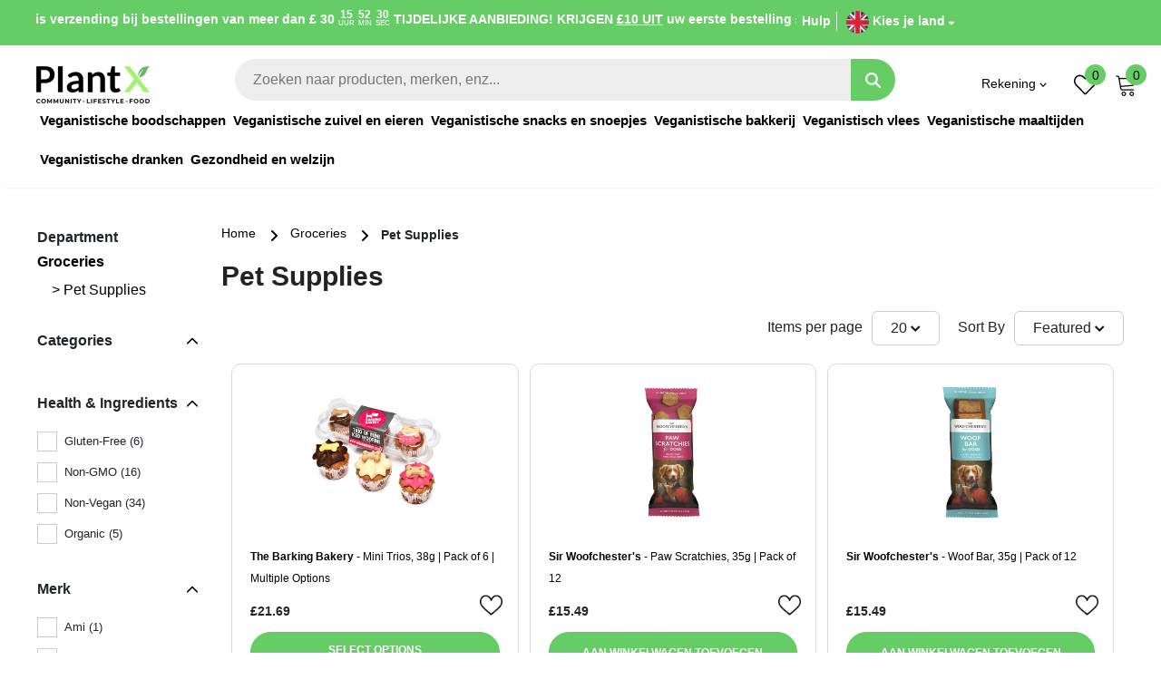

--- FILE ---
content_type: text/html; charset=utf-8
request_url: https://plantx.uk/nl/collections/pet-supplies
body_size: 85541
content:
<!doctype html>
<html class="no-js" lang="nl">
<head>
  <script src="https://d1639lhkj5l89m.cloudfront.net/js/storefront/uppromote.js?shop=plantx-uk.myshopify.com" async></script>
	<!-- Added by AVADA SEO Suite -->
	
	<!-- /Added by AVADA SEO Suite -->
<meta charset="utf-8">





    
<!-- /snippets/multi-store-hreflang-tags.liquid from apps.shopify.com/multi-store-hreflang-tags (Facades)-->


<link rel="alternate" href="https://plantx.uk/collections/pet-supplies" hreflang="en-gb">
<link rel="alternate" href="https://plantx.co.il/collections/pet-supplies" hreflang="he-il">

<meta name="google-site-verification" content="hH2aZjR0vEJxy2f_FYqg0wDkhhJQSCqViE-4uWpcLpY" />

<meta name="google-site-verification" content="YOfCYZxbEluBYT7TjgHJ_cy_xMdkXYtYCx-d1oG7tEE" />
<meta name="google-site-verification" content="472hxqdDkS53AxTGpuYk7XygRWjeHXdveJ8lZHlkiGE" />
  <meta http-equiv="X-UA-Compatible" content="IE=edge">
  <meta name="viewport" content="width=device-width,initial-scale=1">
  <link rel="canonical" href="https://plantx.uk/nl/collections/pet-supplies">
 <script src="//plantx.uk/cdn/shop/t/12/assets/jquerymin.js?v=31663519390997756601682684717" type="text/javascript"></script>
<link rel="icon" type="image/png" href="//plantx.uk/cdn/shop/files/plantx-fav_32x32_0de58b93-4627-413f-89cf-c5564fe4e053.png?crop=center&height=32&v=1638369585&width=32"><meta name="theme-color" content="">

  
    <link rel="preconnect" href="https://cdn.shopify.com" crossorigin><link rel="preconnect" href="https://fonts.shopifycdn.com" crossorigin><link rel="preload" as="font" href="//plantx.uk/cdn/fonts/montserrat/montserrat_n7.3c434e22befd5c18a6b4afadb1e3d77c128c7939.woff2" type="font/woff2" crossorigin><link rel="preload" as="font" href="//plantx.uk/cdn/fonts/montserrat/montserrat_n4.81949fa0ac9fd2021e16436151e8eaa539321637.woff2" type="font/woff2" crossorigin><title>Pet Supplies | Best Plant Based Dog Food, Cat Food &amp; More  &ndash; PlantX UK</title>

<meta name="description" content="Treat your pet to the best pet supplies. Browse our range of natural and organic pet food, treats, and more, all made with whole foods. PlantX has you covered!">

<meta property="og:site_name" content="PlantX UK">
<meta property="og:url" content="https://plantx.uk/nl/collections/pet-supplies">
<meta property="og:title" content="Pet Supplies | Best Plant Based Dog Food, Cat Food &amp; More">
<meta property="og:type" content="website">
<meta property="og:description" content="Treat your pet to the best pet supplies. Browse our range of natural and organic pet food, treats, and more, all made with whole foods. PlantX has you covered!"><meta property="og:image" content="http://plantx.uk/cdn/shop/files/PlantX_Logo_1.jpg?v=1647358542">
  <meta property="og:image:secure_url" content="https://plantx.uk/cdn/shop/files/PlantX_Logo_1.jpg?v=1647358542">
  <meta property="og:image:width" content="1200">
  <meta property="og:image:height" content="628"><meta name="twitter:card" content="summary_large_image">
<meta name="twitter:title" content="Pet Supplies | Best Plant Based Dog Food, Cat Food &amp; More">
<meta name="twitter:description" content="Treat your pet to the best pet supplies. Browse our range of natural and organic pet food, treats, and more, all made with whole foods. PlantX has you covered!">
    <style>
body{font-family: "Montserrat", sans-serif; font-display: swap;}
:root{--bs-blue:#0d6efd;--bs-indigo:#6610f2;--bs-purple:#6f42c1;--bs-pink:#d63384;--bs-red:#dc3545;--bs-orange:#fd7e14;--bs-yellow:#ffc107;--bs-green:#198754;--bs-teal:#20c997;--bs-cyan:#0dcaf0;--bs-black:#000;--bs-white:#fff;--bs-gray:#6c757d;--bs-gray-dark:#343a40;--bs-gray-100:#f8f9fa;--bs-gray-200:#e9ecef;--bs-gray-300:#dee2e6;--bs-gray-400:#ced4da;--bs-gray-500:#adb5bd;--bs-gray-600:#6c757d;--bs-gray-700:#495057;--bs-gray-800:#343a40;--bs-gray-900:#212529;--bs-primary:#0d6efd;--bs-secondary:#6c757d;--bs-success:#198754;--bs-info:#0dcaf0;--bs-warning:#ffc107;--bs-danger:#dc3545;--bs-light:#f8f9fa;--bs-dark:#212529;--bs-primary-rgb:13,110,253;--bs-secondary-rgb:108,117,125;--bs-success-rgb:25,135,84;--bs-info-rgb:13,202,240;--bs-warning-rgb:255,193,7;--bs-danger-rgb:220,53,69;--bs-light-rgb:248,249,250;--bs-dark-rgb:33,37,41;--bs-white-rgb:255,255,255;--bs-black-rgb:0,0,0;--bs-body-color-rgb:33,37,41;--bs-body-bg-rgb:255,255,255;--bs-font-sans-serif:system-ui,-apple-system,"Segoe UI",Roboto,"Helvetica Neue","Noto Sans","Liberation Sans",Arial,sans-serif,"Apple Color Emoji","Segoe UI Emoji","Segoe UI Symbol","Noto Color Emoji";--bs-font-monospace:SFMono-Regular,Menlo,Monaco,Consolas,"Liberation Mono","Courier New",monospace;--bs-gradient:linear-gradient(180deg, rgba(255, 255, 255, 0.15), rgba(255, 255, 255, 0));--bs-body-font-family:var(--bs-font-sans-serif);--bs-body-font-size:1rem;--bs-body-font-weight:400;--bs-body-line-height:1.5;--bs-body-color:#212529;--bs-body-bg:#fff;--bs-border-width:1px;--bs-border-style:solid;--bs-border-color:#dee2e6;--bs-border-color-translucent:rgba(0, 0, 0, 0.175);--bs-border-radius:0.375rem;--bs-border-radius-sm:0.25rem;--bs-border-radius-lg:0.5rem;--bs-border-radius-xl:1rem;--bs-border-radius-2xl:2rem;--bs-border-radius-pill:50rem;--bs-link-color:#0d6efd;--bs-link-hover-color:#0a58ca;--bs-code-color:#d63384;--bs-highlight-bg:#fff3cd}*,::after,::before{box-sizing:border-box}@media (prefers-reduced-motion:no-preference){:root{scroll-behavior:smooth}}body{margin:0;font-family:var(--bs-body-font-family);font-size:var(--bs-body-font-size);font-weight:var(--bs-body-font-weight);line-height:var(--bs-body-line-height);color:var(--bs-body-color);text-align:var(--bs-body-text-align);background-color:var(--bs-body-bg);-webkit-text-size-adjust:100%;-webkit-tap-highlight-color:transparent}hr{margin:1rem 0;color:inherit;border:0;border-top:1px solid;opacity:.25}.h1,.h2,.h3,.h4,.h5,.h6,h1,h2,h3,h4,h5,h6{margin-top:0;margin-bottom:.5rem;font-weight:500;line-height:1.2}.h1,h1{font-size:calc(1.375rem + 1.5vw)}@media (min-width:1200px){.h1,h1{font-size:2.5rem}}.h2,h2{font-size:calc(1.325rem + .9vw)}@media (min-width:1200px){.h2,h2{font-size:2rem}}.h3,h3{font-size:calc(1.3rem + .6vw)}@media (min-width:1200px){.h3,h3{font-size:1.75rem}}.h4,h4{font-size:calc(1.275rem + .3vw)}@media (min-width:1200px){.h4,h4{font-size:1.5rem}}.h5,h5{font-size:1.25rem}.h6,h6{font-size:1rem}p{margin-top:0;margin-bottom:1rem}abbr[title]{-webkit-text-decoration:underline dotted;text-decoration:underline dotted;cursor:help;-webkit-text-decoration-skip-ink:none;text-decoration-skip-ink:none}address{margin-bottom:1rem;font-style:normal;line-height:inherit}ol,ul{padding-left:2rem}dl,ol,ul{margin-top:0;margin-bottom:1rem}ol ol,ol ul,ul ol,ul ul{margin-bottom:0}dt{font-weight:700}dd{margin-bottom:.5rem;margin-left:0}blockquote{margin:0 0 1rem}b,strong{font-weight:bolder}.small,small{font-size:.875em}.mark,mark{padding:.1875em;background-color:var(--bs-highlight-bg)}sub,sup{position:relative;font-size:.75em;line-height:0;vertical-align:baseline}sub{bottom:-.25em}sup{top:-.5em}a{color:var(--bs-link-color);text-decoration:underline}a:hover{color:var(--bs-link-hover-color)}a:not([href]):not([class]),a:not([href]):not([class]):hover{color:inherit;text-decoration:none}code,kbd,pre,samp{font-family:var(--bs-font-monospace);font-size:1em}pre{display:block;margin-top:0;margin-bottom:1rem;overflow:auto;font-size:.875em}pre code{font-size:inherit;color:inherit;word-break:normal}code{font-size:.875em;color:var(--bs-code-color);word-wrap:break-word}a>code{color:inherit}kbd{padding:.1875rem .375rem;font-size:.875em;color:var(--bs-body-bg);background-color:var(--bs-body-color);border-radius:.25rem}kbd kbd{padding:0;font-size:1em}figure{margin:0 0 1rem}img,svg{vertical-align:middle}table{caption-side:bottom;border-collapse:collapse}caption{padding-top:.5rem;padding-bottom:.5rem;color:#6c757d;text-align:left}th{text-align:inherit;text-align:-webkit-match-parent}tbody,td,tfoot,th,thead,tr{border-color:inherit;border-style:solid;border-width:0}label{display:inline-block}button{border-radius:0}button:focus:not(:focus-visible){outline:0}button,input,optgroup,select,textarea{margin:0;font-family:inherit;font-size:inherit;line-height:inherit}button,select{text-transform:none}[role=button]{cursor:pointer}select{word-wrap:normal}select:disabled{opacity:1}[list]:not([type=date]):not([type=datetime-local]):not([type=month]):not([type=week]):not([type=time])::-webkit-calendar-picker-indicator{display:none!important}[type=button],[type=reset],[type=submit],button{-webkit-appearance:button}[type=button]:not(:disabled),[type=reset]:not(:disabled),[type=submit]:not(:disabled),button:not(:disabled){cursor:pointer}::-moz-focus-inner{padding:0;border-style:none}textarea{resize:vertical}fieldset{min-width:0;padding:0;margin:0;border:0}legend{float:left;width:100%;padding:0;margin-bottom:.5rem;font-size:calc(1.275rem + .3vw);line-height:inherit}@media (min-width:1200px){legend{font-size:1.5rem}}legend+*{clear:left}::-webkit-datetime-edit-day-field,::-webkit-datetime-edit-fields-wrapper,::-webkit-datetime-edit-hour-field,::-webkit-datetime-edit-minute,::-webkit-datetime-edit-month-field,::-webkit-datetime-edit-text,::-webkit-datetime-edit-year-field{padding:0}::-webkit-inner-spin-button{height:auto}[type=search]{outline-offset:-2px;-webkit-appearance:textfield}::-webkit-search-decoration{-webkit-appearance:none}::-webkit-color-swatch-wrapper{padding:0}::-webkit-file-upload-button{font:inherit;-webkit-appearance:button}::file-selector-button{font:inherit;-webkit-appearance:button}output{display:inline-block}iframe{border:0}summary{display:list-item;cursor:pointer}progress{vertical-align:baseline}[hidden]{display:none!important}.lead{font-size:1.25rem;font-weight:300}.display-1{font-size:calc(1.625rem + 4.5vw);font-weight:300;line-height:1.2}@media (min-width:1200px){.display-1{font-size:5rem}}.display-2{font-size:calc(1.575rem + 3.9vw);font-weight:300;line-height:1.2}@media (min-width:1200px){.display-2{font-size:4.5rem}}.display-3{font-size:calc(1.525rem + 3.3vw);font-weight:300;line-height:1.2}@media (min-width:1200px){.display-3{font-size:4rem}}.display-4{font-size:calc(1.475rem + 2.7vw);font-weight:300;line-height:1.2}@media (min-width:1200px){.display-4{font-size:3.5rem}}.display-5{font-size:calc(1.425rem + 2.1vw);font-weight:300;line-height:1.2}@media (min-width:1200px){.display-5{font-size:3rem}}.display-6{font-size:calc(1.375rem + 1.5vw);font-weight:300;line-height:1.2}@media (min-width:1200px){.display-6{font-size:2.5rem}}.list-unstyled{padding-left:0;list-style:none}.list-inline{padding-left:0;list-style:none}.list-inline-item{display:inline-block}.list-inline-item:not(:last-child){margin-right:.5rem}.initialism{font-size:.875em;text-transform:uppercase}.blockquote{margin-bottom:1rem;font-size:1.25rem}.blockquote>:last-child{margin-bottom:0}.blockquote-footer{margin-top:-1rem;margin-bottom:1rem;font-size:.875em;color:#6c757d}.blockquote-footer::before{content:"— "}.img-fluid{max-width:100%;height:auto}.img-thumbnail{padding:.25rem;background-color:#fff;border:1px solid var(--bs-border-color);border-radius:.375rem;max-width:100%;height:auto}.figure{display:inline-block}.figure-img{margin-bottom:.5rem;line-height:1}.figure-caption{font-size:.875em;color:#6c757d}.container,.container-fluid,.container-lg,.container-md,.container-sm,.container-xl,.container-xxl{--bs-gutter-x:1.5rem;--bs-gutter-y:0;width:100%;padding-right:calc(var(--bs-gutter-x) * .5);padding-left:calc(var(--bs-gutter-x) * .5);margin-right:auto;margin-left:auto}@media (min-width:576px){.container,.container-sm{max-width:540px}}@media (min-width:768px){.container,.container-md,.container-sm{max-width:720px}}@media (min-width:992px){.container,.container-lg,.container-md,.container-sm{max-width:960px}}@media (min-width:1200px){.container,.container-lg,.container-md,.container-sm,.container-xl{max-width:1140px}}@media (min-width:1400px){.container,.container-lg,.container-md,.container-sm,.container-xl,.container-xxl{max-width:1320px}}.row{--bs-gutter-x:1.5rem;--bs-gutter-y:0;display:flex;flex-wrap:wrap;margin-top:calc(-1 * var(--bs-gutter-y));margin-right:calc(-.5 * var(--bs-gutter-x));margin-left:calc(-.5 * var(--bs-gutter-x))}.row>*{flex-shrink:0;width:100%;max-width:100%;padding-right:calc(var(--bs-gutter-x) * .5);padding-left:calc(var(--bs-gutter-x) * .5);margin-top:var(--bs-gutter-y)}.col{flex:1 0 0%}.row-cols-auto>*{flex:0 0 auto;width:auto}.row-cols-1>*{flex:0 0 auto;width:100%}.row-cols-2>*{flex:0 0 auto;width:50%}.row-cols-3>*{flex:0 0 auto;width:33.3333333333%}.row-cols-4>*{flex:0 0 auto;width:25%}.row-cols-5>*{flex:0 0 auto;width:20%}.row-cols-6>*{flex:0 0 auto;width:16.6666666667%}.col-auto{flex:0 0 auto;width:auto}.col-1{flex:0 0 auto;width:8.33333333%}.col-2{flex:0 0 auto;width:16.66666667%}.col-3{flex:0 0 auto;width:25%}.col-4{flex:0 0 auto;width:33.33333333%}.col-5{flex:0 0 auto;width:41.66666667%}.col-6{flex:0 0 auto;width:50%}.col-7{flex:0 0 auto;width:58.33333333%}.col-8{flex:0 0 auto;width:66.66666667%}.col-9{flex:0 0 auto;width:75%}.col-10{flex:0 0 auto;width:83.33333333%}.col-11{flex:0 0 auto;width:91.66666667%}.col-12{flex:0 0 auto;width:100%}.offset-1{margin-left:8.33333333%}.offset-2{margin-left:16.66666667%}.offset-3{margin-left:25%}.offset-4{margin-left:33.33333333%}.offset-5{margin-left:41.66666667%}.offset-6{margin-left:50%}.offset-7{margin-left:58.33333333%}.offset-8{margin-left:66.66666667%}.offset-9{margin-left:75%}.offset-10{margin-left:83.33333333%}.offset-11{margin-left:91.66666667%}.g-0,.gx-0{--bs-gutter-x:0}.g-0,.gy-0{--bs-gutter-y:0}.g-1,.gx-1{--bs-gutter-x:0.25rem}.g-1,.gy-1{--bs-gutter-y:0.25rem}.g-2,.gx-2{--bs-gutter-x:0.5rem}.g-2,.gy-2{--bs-gutter-y:0.5rem}.g-3,.gx-3{--bs-gutter-x:1rem}.g-3,.gy-3{--bs-gutter-y:1rem}.g-4,.gx-4{--bs-gutter-x:1.5rem}.g-4,.gy-4{--bs-gutter-y:1.5rem}.g-5,.gx-5{--bs-gutter-x:3rem}.g-5,.gy-5{--bs-gutter-y:3rem}@media (min-width:576px){.col-sm{flex:1 0 0%}.row-cols-sm-auto>*{flex:0 0 auto;width:auto}.row-cols-sm-1>*{flex:0 0 auto;width:100%}.row-cols-sm-2>*{flex:0 0 auto;width:50%}.row-cols-sm-3>*{flex:0 0 auto;width:33.3333333333%}.row-cols-sm-4>*{flex:0 0 auto;width:25%}.row-cols-sm-5>*{flex:0 0 auto;width:20%}.row-cols-sm-6>*{flex:0 0 auto;width:16.6666666667%}.col-sm-auto{flex:0 0 auto;width:auto}.col-sm-1{flex:0 0 auto;width:8.33333333%}.col-sm-2{flex:0 0 auto;width:16.66666667%}.col-sm-3{flex:0 0 auto;width:25%}.col-sm-4{flex:0 0 auto;width:33.33333333%}.col-sm-5{flex:0 0 auto;width:41.66666667%}.col-sm-6{flex:0 0 auto;width:50%}.col-sm-7{flex:0 0 auto;width:58.33333333%}.col-sm-8{flex:0 0 auto;width:66.66666667%}.col-sm-9{flex:0 0 auto;width:75%}.col-sm-10{flex:0 0 auto;width:83.33333333%}.col-sm-11{flex:0 0 auto;width:91.66666667%}.col-sm-12{flex:0 0 auto;width:100%}.offset-sm-0{margin-left:0}.offset-sm-1{margin-left:8.33333333%}.offset-sm-2{margin-left:16.66666667%}.offset-sm-3{margin-left:25%}.offset-sm-4{margin-left:33.33333333%}.offset-sm-5{margin-left:41.66666667%}.offset-sm-6{margin-left:50%}.offset-sm-7{margin-left:58.33333333%}.offset-sm-8{margin-left:66.66666667%}.offset-sm-9{margin-left:75%}.offset-sm-10{margin-left:83.33333333%}.offset-sm-11{margin-left:91.66666667%}.g-sm-0,.gx-sm-0{--bs-gutter-x:0}.g-sm-0,.gy-sm-0{--bs-gutter-y:0}.g-sm-1,.gx-sm-1{--bs-gutter-x:0.25rem}.g-sm-1,.gy-sm-1{--bs-gutter-y:0.25rem}.g-sm-2,.gx-sm-2{--bs-gutter-x:0.5rem}.g-sm-2,.gy-sm-2{--bs-gutter-y:0.5rem}.g-sm-3,.gx-sm-3{--bs-gutter-x:1rem}.g-sm-3,.gy-sm-3{--bs-gutter-y:1rem}.g-sm-4,.gx-sm-4{--bs-gutter-x:1.5rem}.g-sm-4,.gy-sm-4{--bs-gutter-y:1.5rem}.g-sm-5,.gx-sm-5{--bs-gutter-x:3rem}.g-sm-5,.gy-sm-5{--bs-gutter-y:3rem}}@media (min-width:768px){.col-md{flex:1 0 0%}.row-cols-md-auto>*{flex:0 0 auto;width:auto}.row-cols-md-1>*{flex:0 0 auto;width:100%}.row-cols-md-2>*{flex:0 0 auto;width:50%}.row-cols-md-3>*{flex:0 0 auto;width:33.3333333333%}.row-cols-md-4>*{flex:0 0 auto;width:25%}.row-cols-md-5>*{flex:0 0 auto;width:20%}.row-cols-md-6>*{flex:0 0 auto;width:16.6666666667%}.col-md-auto{flex:0 0 auto;width:auto}.col-md-1{flex:0 0 auto;width:8.33333333%}.col-md-2{flex:0 0 auto;width:16.66666667%}.col-md-3{flex:0 0 auto;width:25%}.col-md-4{flex:0 0 auto;width:33.33333333%}.col-md-5{flex:0 0 auto;width:41.66666667%}.col-md-6{flex:0 0 auto;width:50%}.col-md-7{flex:0 0 auto;width:58.33333333%}.col-md-8{flex:0 0 auto;width:66.66666667%}.col-md-9{flex:0 0 auto;width:75%}.col-md-10{flex:0 0 auto;width:83.33333333%}.col-md-11{flex:0 0 auto;width:91.66666667%}.col-md-12{flex:0 0 auto;width:100%}.offset-md-0{margin-left:0}.offset-md-1{margin-left:8.33333333%}.offset-md-2{margin-left:16.66666667%}.offset-md-3{margin-left:25%}.offset-md-4{margin-left:33.33333333%}.offset-md-5{margin-left:41.66666667%}.offset-md-6{margin-left:50%}.offset-md-7{margin-left:58.33333333%}.offset-md-8{margin-left:66.66666667%}.offset-md-9{margin-left:75%}.offset-md-10{margin-left:83.33333333%}.offset-md-11{margin-left:91.66666667%}.g-md-0,.gx-md-0{--bs-gutter-x:0}.g-md-0,.gy-md-0{--bs-gutter-y:0}.g-md-1,.gx-md-1{--bs-gutter-x:0.25rem}.g-md-1,.gy-md-1{--bs-gutter-y:0.25rem}.g-md-2,.gx-md-2{--bs-gutter-x:0.5rem}.g-md-2,.gy-md-2{--bs-gutter-y:0.5rem}.g-md-3,.gx-md-3{--bs-gutter-x:1rem}.g-md-3,.gy-md-3{--bs-gutter-y:1rem}.g-md-4,.gx-md-4{--bs-gutter-x:1.5rem}.g-md-4,.gy-md-4{--bs-gutter-y:1.5rem}.g-md-5,.gx-md-5{--bs-gutter-x:3rem}.g-md-5,.gy-md-5{--bs-gutter-y:3rem}}@media (min-width:992px){.col-lg{flex:1 0 0%}.row-cols-lg-auto>*{flex:0 0 auto;width:auto}.row-cols-lg-1>*{flex:0 0 auto;width:100%}.row-cols-lg-2>*{flex:0 0 auto;width:50%}.row-cols-lg-3>*{flex:0 0 auto;width:33.3333333333%}.row-cols-lg-4>*{flex:0 0 auto;width:25%}.row-cols-lg-5>*{flex:0 0 auto;width:20%}.row-cols-lg-6>*{flex:0 0 auto;width:16.6666666667%}.col-lg-auto{flex:0 0 auto;width:auto}.col-lg-1{flex:0 0 auto;width:8.33333333%}.col-lg-2{flex:0 0 auto;width:16.66666667%}.col-lg-3{flex:0 0 auto;width:25%}.col-lg-4{flex:0 0 auto;width:33.33333333%}.col-lg-5{flex:0 0 auto;width:41.66666667%}.col-lg-6{flex:0 0 auto;width:50%}.col-lg-7{flex:0 0 auto;width:58.33333333%}.col-lg-8{flex:0 0 auto;width:66.66666667%}.col-lg-9{flex:0 0 auto;width:75%}.col-lg-10{flex:0 0 auto;width:83.33333333%}.col-lg-11{flex:0 0 auto;width:91.66666667%}.col-lg-12{flex:0 0 auto;width:100%}.offset-lg-0{margin-left:0}.offset-lg-1{margin-left:8.33333333%}.offset-lg-2{margin-left:16.66666667%}.offset-lg-3{margin-left:25%}.offset-lg-4{margin-left:33.33333333%}.offset-lg-5{margin-left:41.66666667%}.offset-lg-6{margin-left:50%}.offset-lg-7{margin-left:58.33333333%}.offset-lg-8{margin-left:66.66666667%}.offset-lg-9{margin-left:75%}.offset-lg-10{margin-left:83.33333333%}.offset-lg-11{margin-left:91.66666667%}.g-lg-0,.gx-lg-0{--bs-gutter-x:0}.g-lg-0,.gy-lg-0{--bs-gutter-y:0}.g-lg-1,.gx-lg-1{--bs-gutter-x:0.25rem}.g-lg-1,.gy-lg-1{--bs-gutter-y:0.25rem}.g-lg-2,.gx-lg-2{--bs-gutter-x:0.5rem}.g-lg-2,.gy-lg-2{--bs-gutter-y:0.5rem}.g-lg-3,.gx-lg-3{--bs-gutter-x:1rem}.g-lg-3,.gy-lg-3{--bs-gutter-y:1rem}.g-lg-4,.gx-lg-4{--bs-gutter-x:1.5rem}.g-lg-4,.gy-lg-4{--bs-gutter-y:1.5rem}.g-lg-5,.gx-lg-5{--bs-gutter-x:3rem}.g-lg-5,.gy-lg-5{--bs-gutter-y:3rem}}@media (min-width:1200px){.col-xl{flex:1 0 0%}.row-cols-xl-auto>*{flex:0 0 auto;width:auto}.row-cols-xl-1>*{flex:0 0 auto;width:100%}.row-cols-xl-2>*{flex:0 0 auto;width:50%}.row-cols-xl-3>*{flex:0 0 auto;width:33.3333333333%}.row-cols-xl-4>*{flex:0 0 auto;width:25%}.row-cols-xl-5>*{flex:0 0 auto;width:20%}.row-cols-xl-6>*{flex:0 0 auto;width:16.6666666667%}.col-xl-auto{flex:0 0 auto;width:auto}.col-xl-1{flex:0 0 auto;width:8.33333333%}.col-xl-2{flex:0 0 auto;width:16.66666667%}.col-xl-3{flex:0 0 auto;width:25%}.col-xl-4{flex:0 0 auto;width:33.33333333%}.col-xl-5{flex:0 0 auto;width:41.66666667%}.col-xl-6{flex:0 0 auto;width:50%}.col-xl-7{flex:0 0 auto;width:58.33333333%}.col-xl-8{flex:0 0 auto;width:66.66666667%}.col-xl-9{flex:0 0 auto;width:75%}.col-xl-10{flex:0 0 auto;width:83.33333333%}.col-xl-11{flex:0 0 auto;width:91.66666667%}.col-xl-12{flex:0 0 auto;width:100%}.offset-xl-0{margin-left:0}.offset-xl-1{margin-left:8.33333333%}.offset-xl-2{margin-left:16.66666667%}.offset-xl-3{margin-left:25%}.offset-xl-4{margin-left:33.33333333%}.offset-xl-5{margin-left:41.66666667%}.offset-xl-6{margin-left:50%}.offset-xl-7{margin-left:58.33333333%}.offset-xl-8{margin-left:66.66666667%}.offset-xl-9{margin-left:75%}.offset-xl-10{margin-left:83.33333333%}.offset-xl-11{margin-left:91.66666667%}.g-xl-0,.gx-xl-0{--bs-gutter-x:0}.g-xl-0,.gy-xl-0{--bs-gutter-y:0}.g-xl-1,.gx-xl-1{--bs-gutter-x:0.25rem}.g-xl-1,.gy-xl-1{--bs-gutter-y:0.25rem}.g-xl-2,.gx-xl-2{--bs-gutter-x:0.5rem}.g-xl-2,.gy-xl-2{--bs-gutter-y:0.5rem}.g-xl-3,.gx-xl-3{--bs-gutter-x:1rem}.g-xl-3,.gy-xl-3{--bs-gutter-y:1rem}.g-xl-4,.gx-xl-4{--bs-gutter-x:1.5rem}.g-xl-4,.gy-xl-4{--bs-gutter-y:1.5rem}.g-xl-5,.gx-xl-5{--bs-gutter-x:3rem}.g-xl-5,.gy-xl-5{--bs-gutter-y:3rem}}@media (min-width:1400px){.col-xxl{flex:1 0 0%}.row-cols-xxl-auto>*{flex:0 0 auto;width:auto}.row-cols-xxl-1>*{flex:0 0 auto;width:100%}.row-cols-xxl-2>*{flex:0 0 auto;width:50%}.row-cols-xxl-3>*{flex:0 0 auto;width:33.3333333333%}.row-cols-xxl-4>*{flex:0 0 auto;width:25%}.row-cols-xxl-5>*{flex:0 0 auto;width:20%}.row-cols-xxl-6>*{flex:0 0 auto;width:16.6666666667%}.col-xxl-auto{flex:0 0 auto;width:auto}.col-xxl-1{flex:0 0 auto;width:8.33333333%}.col-xxl-2{flex:0 0 auto;width:16.66666667%}.col-xxl-3{flex:0 0 auto;width:25%}.col-xxl-4{flex:0 0 auto;width:33.33333333%}.col-xxl-5{flex:0 0 auto;width:41.66666667%}.col-xxl-6{flex:0 0 auto;width:50%}.col-xxl-7{flex:0 0 auto;width:58.33333333%}.col-xxl-8{flex:0 0 auto;width:66.66666667%}.col-xxl-9{flex:0 0 auto;width:75%}.col-xxl-10{flex:0 0 auto;width:83.33333333%}.col-xxl-11{flex:0 0 auto;width:91.66666667%}.col-xxl-12{flex:0 0 auto;width:100%}.offset-xxl-0{margin-left:0}.offset-xxl-1{margin-left:8.33333333%}.offset-xxl-2{margin-left:16.66666667%}.offset-xxl-3{margin-left:25%}.offset-xxl-4{margin-left:33.33333333%}.offset-xxl-5{margin-left:41.66666667%}.offset-xxl-6{margin-left:50%}.offset-xxl-7{margin-left:58.33333333%}.offset-xxl-8{margin-left:66.66666667%}.offset-xxl-9{margin-left:75%}.offset-xxl-10{margin-left:83.33333333%}.offset-xxl-11{margin-left:91.66666667%}.g-xxl-0,.gx-xxl-0{--bs-gutter-x:0}.g-xxl-0,.gy-xxl-0{--bs-gutter-y:0}.g-xxl-1,.gx-xxl-1{--bs-gutter-x:0.25rem}.g-xxl-1,.gy-xxl-1{--bs-gutter-y:0.25rem}.g-xxl-2,.gx-xxl-2{--bs-gutter-x:0.5rem}.g-xxl-2,.gy-xxl-2{--bs-gutter-y:0.5rem}.g-xxl-3,.gx-xxl-3{--bs-gutter-x:1rem}.g-xxl-3,.gy-xxl-3{--bs-gutter-y:1rem}.g-xxl-4,.gx-xxl-4{--bs-gutter-x:1.5rem}.g-xxl-4,.gy-xxl-4{--bs-gutter-y:1.5rem}.g-xxl-5,.gx-xxl-5{--bs-gutter-x:3rem}.g-xxl-5,.gy-xxl-5{--bs-gutter-y:3rem}}.table{--bs-table-color:var(--bs-body-color);--bs-table-bg:transparent;--bs-table-border-color:var(--bs-border-color);--bs-table-accent-bg:transparent;--bs-table-striped-color:var(--bs-body-color);--bs-table-striped-bg:rgba(0, 0, 0, 0.05);--bs-table-active-color:var(--bs-body-color);--bs-table-active-bg:rgba(0, 0, 0, 0.1);--bs-table-hover-color:var(--bs-body-color);--bs-table-hover-bg:rgba(0, 0, 0, 0.075);width:100%;margin-bottom:1rem;color:var(--bs-table-color);vertical-align:top;border-color:var(--bs-table-border-color)}.table>:not(caption)>*>*{padding:.5rem .5rem;background-color:var(--bs-table-bg);border-bottom-width:1px;box-shadow:inset 0 0 0 9999px var(--bs-table-accent-bg)}.table>tbody{vertical-align:inherit}.table>thead{vertical-align:bottom}.table-group-divider{border-top:2px solid currentcolor}.caption-top{caption-side:top}.table-sm>:not(caption)>*>*{padding:.25rem .25rem}.table-bordered>:not(caption)>*{border-width:1px 0}.table-bordered>:not(caption)>*>*{border-width:0 1px}.table-borderless>:not(caption)>*>*{border-bottom-width:0}.table-borderless>:not(:first-child){border-top-width:0}.table-striped>tbody>tr:nth-of-type(odd)>*{--bs-table-accent-bg:var(--bs-table-striped-bg);color:var(--bs-table-striped-color)}.table-striped-columns>:not(caption)>tr>:nth-child(2n){--bs-table-accent-bg:var(--bs-table-striped-bg);color:var(--bs-table-striped-color)}.table-active{--bs-table-accent-bg:var(--bs-table-active-bg);color:var(--bs-table-active-color)}.table-hover>tbody>tr:hover>*{--bs-table-accent-bg:var(--bs-table-hover-bg);color:var(--bs-table-hover-color)}.table-primary{--bs-table-color:#000;--bs-table-bg:#cfe2ff;--bs-table-border-color:#bacbe6;--bs-table-striped-bg:#c5d7f2;--bs-table-striped-color:#000;--bs-table-active-bg:#bacbe6;--bs-table-active-color:#000;--bs-table-hover-bg:#bfd1ec;--bs-table-hover-color:#000;color:var(--bs-table-color);border-color:var(--bs-table-border-color)}.table-secondary{--bs-table-color:#000;--bs-table-bg:#e2e3e5;--bs-table-border-color:#cbccce;--bs-table-striped-bg:#d7d8da;--bs-table-striped-color:#000;--bs-table-active-bg:#cbccce;--bs-table-active-color:#000;--bs-table-hover-bg:#d1d2d4;--bs-table-hover-color:#000;color:var(--bs-table-color);border-color:var(--bs-table-border-color)}.table-success{--bs-table-color:#000;--bs-table-bg:#d1e7dd;--bs-table-border-color:#bcd0c7;--bs-table-striped-bg:#c7dbd2;--bs-table-striped-color:#000;--bs-table-active-bg:#bcd0c7;--bs-table-active-color:#000;--bs-table-hover-bg:#c1d6cc;--bs-table-hover-color:#000;color:var(--bs-table-color);border-color:var(--bs-table-border-color)}.table-info{--bs-table-color:#000;--bs-table-bg:#cff4fc;--bs-table-border-color:#badce3;--bs-table-striped-bg:#c5e8ef;--bs-table-striped-color:#000;--bs-table-active-bg:#badce3;--bs-table-active-color:#000;--bs-table-hover-bg:#bfe2e9;--bs-table-hover-color:#000;color:var(--bs-table-color);border-color:var(--bs-table-border-color)}.table-warning{--bs-table-color:#000;--bs-table-bg:#fff3cd;--bs-table-border-color:#e6dbb9;--bs-table-striped-bg:#f2e7c3;--bs-table-striped-color:#000;--bs-table-active-bg:#e6dbb9;--bs-table-active-color:#000;--bs-table-hover-bg:#ece1be;--bs-table-hover-color:#000;color:var(--bs-table-color);border-color:var(--bs-table-border-color)}.table-danger{--bs-table-color:#000;--bs-table-bg:#f8d7da;--bs-table-border-color:#dfc2c4;--bs-table-striped-bg:#eccccf;--bs-table-striped-color:#000;--bs-table-active-bg:#dfc2c4;--bs-table-active-color:#000;--bs-table-hover-bg:#e5c7ca;--bs-table-hover-color:#000;color:var(--bs-table-color);border-color:var(--bs-table-border-color)}.table-light{--bs-table-color:#000;--bs-table-bg:#f8f9fa;--bs-table-border-color:#dfe0e1;--bs-table-striped-bg:#ecedee;--bs-table-striped-color:#000;--bs-table-active-bg:#dfe0e1;--bs-table-active-color:#000;--bs-table-hover-bg:#e5e6e7;--bs-table-hover-color:#000;color:var(--bs-table-color);border-color:var(--bs-table-border-color)}.table-dark{--bs-table-color:#fff;--bs-table-bg:#212529;--bs-table-border-color:#373b3e;--bs-table-striped-bg:#2c3034;--bs-table-striped-color:#fff;--bs-table-active-bg:#373b3e;--bs-table-active-color:#fff;--bs-table-hover-bg:#323539;--bs-table-hover-color:#fff;color:var(--bs-table-color);border-color:var(--bs-table-border-color)}.table-responsive{overflow-x:auto;-webkit-overflow-scrolling:touch}@media (max-width:575.98px){.table-responsive-sm{overflow-x:auto;-webkit-overflow-scrolling:touch}}@media (max-width:767.98px){.table-responsive-md{overflow-x:auto;-webkit-overflow-scrolling:touch}}@media (max-width:991.98px){.table-responsive-lg{overflow-x:auto;-webkit-overflow-scrolling:touch}}@media (max-width:1199.98px){.table-responsive-xl{overflow-x:auto;-webkit-overflow-scrolling:touch}}@media (max-width:1399.98px){.table-responsive-xxl{overflow-x:auto;-webkit-overflow-scrolling:touch}}.form-label{margin-bottom:.5rem}.col-form-label{padding-top:calc(.375rem + 1px);padding-bottom:calc(.375rem + 1px);margin-bottom:0;font-size:inherit;line-height:1.5}.col-form-label-lg{padding-top:calc(.5rem + 1px);padding-bottom:calc(.5rem + 1px);font-size:1.25rem}.col-form-label-sm{padding-top:calc(.25rem + 1px);padding-bottom:calc(.25rem + 1px);font-size:.875rem}.form-text{margin-top:.25rem;font-size:.875em;color:#6c757d}.form-control{display:block;width:100%;padding:.375rem .75rem;font-size:1rem;font-weight:400;line-height:1.5;color:#212529;background-color:#fff;background-clip:padding-box;border:1px solid #ced4da;-webkit-appearance:none;-moz-appearance:none;appearance:none;border-radius:.375rem;transition:border-color .15s ease-in-out,box-shadow .15s ease-in-out}@media (prefers-reduced-motion:reduce){.form-control{transition:none}}.form-control[type=file]{overflow:hidden}.form-control[type=file]:not(:disabled):not([readonly]){cursor:pointer}.form-control:focus{color:#212529;background-color:#fff;border-color:#86b7fe;outline:0;box-shadow:0 0 0 .25rem rgba(13,110,253,.25)}.form-control::-webkit-date-and-time-value{height:1.5em}.form-control::-moz-placeholder{color:#6c757d;opacity:1}.form-control::placeholder{color:#6c757d;opacity:1}.form-control:disabled{background-color:#e9ecef;opacity:1}.form-control::-webkit-file-upload-button{padding:.375rem .75rem;margin:-.375rem -.75rem;-webkit-margin-end:.75rem;margin-inline-end:.75rem;color:#212529;background-color:#e9ecef;pointer-events:none;border-color:inherit;border-style:solid;border-width:0;border-inline-end-width:1px;border-radius:0;-webkit-transition:color .15s ease-in-out,background-color .15s ease-in-out,border-color .15s ease-in-out,box-shadow .15s ease-in-out;transition:color .15s ease-in-out,background-color .15s ease-in-out,border-color .15s ease-in-out,box-shadow .15s ease-in-out}.form-control::file-selector-button{padding:.375rem .75rem;margin:-.375rem -.75rem;-webkit-margin-end:.75rem;margin-inline-end:.75rem;color:#212529;background-color:#e9ecef;pointer-events:none;border-color:inherit;border-style:solid;border-width:0;border-inline-end-width:1px;border-radius:0;transition:color .15s ease-in-out,background-color .15s ease-in-out,border-color .15s ease-in-out,box-shadow .15s ease-in-out}@media (prefers-reduced-motion:reduce){.form-control::-webkit-file-upload-button{-webkit-transition:none;transition:none}.form-control::file-selector-button{transition:none}}.form-control:hover:not(:disabled):not([readonly])::-webkit-file-upload-button{background-color:#dde0e3}.form-control:hover:not(:disabled):not([readonly])::file-selector-button{background-color:#dde0e3}.form-control-plaintext{display:block;width:100%;padding:.375rem 0;margin-bottom:0;line-height:1.5;color:#212529;background-color:transparent;border:solid transparent;border-width:1px 0}.form-control-plaintext:focus{outline:0}.form-control-plaintext.form-control-lg,.form-control-plaintext.form-control-sm{padding-right:0;padding-left:0}.form-control-sm{min-height:calc(1.5em + .5rem + 2px);padding:.25rem .5rem;font-size:.875rem;border-radius:.25rem}.form-control-sm::-webkit-file-upload-button{padding:.25rem .5rem;margin:-.25rem -.5rem;-webkit-margin-end:.5rem;margin-inline-end:.5rem}.form-control-sm::file-selector-button{padding:.25rem .5rem;margin:-.25rem -.5rem;-webkit-margin-end:.5rem;margin-inline-end:.5rem}.form-control-lg{min-height:calc(1.5em + 1rem + 2px);padding:.5rem 1rem;font-size:1.25rem;border-radius:.5rem}.form-control-lg::-webkit-file-upload-button{padding:.5rem 1rem;margin:-.5rem -1rem;-webkit-margin-end:1rem;margin-inline-end:1rem}.form-control-lg::file-selector-button{padding:.5rem 1rem;margin:-.5rem -1rem;-webkit-margin-end:1rem;margin-inline-end:1rem}textarea.form-control{min-height:calc(1.5em + .75rem + 2px)}textarea.form-control-sm{min-height:calc(1.5em + .5rem + 2px)}textarea.form-control-lg{min-height:calc(1.5em + 1rem + 2px)}.form-control-color{width:3rem;height:calc(1.5em + .75rem + 2px);padding:.375rem}.form-control-color:not(:disabled):not([readonly]){cursor:pointer}.form-control-color::-moz-color-swatch{border:0!important;border-radius:.375rem}.form-control-color::-webkit-color-swatch{border-radius:.375rem}.form-control-color.form-control-sm{height:calc(1.5em + .5rem + 2px)}.form-control-color.form-control-lg{height:calc(1.5em + 1rem + 2px)}.form-select{display:block;width:100%;padding:.375rem 2.25rem .375rem .75rem;-moz-padding-start:calc(0.75rem - 3px);font-size:1rem;font-weight:400;line-height:1.5;color:#212529;background-color:#fff;background-image:url("data:image/svg+xml,%3csvg xmlns='http://www.w3.org/2000/svg' viewBox='0 0 16 16'%3e%3cpath fill='none' stroke='%23343a40' stroke-linecap='round' stroke-linejoin='round' stroke-width='2' d='m2 5 6 6 6-6'/%3e%3c/svg%3e");background-repeat:no-repeat;background-position:right .75rem center;background-size:16px 12px;border:1px solid #ced4da;border-radius:.375rem;transition:border-color .15s ease-in-out,box-shadow .15s ease-in-out;-webkit-appearance:none;-moz-appearance:none;appearance:none}@media (prefers-reduced-motion:reduce){.form-select{transition:none}}.form-select:focus{border-color:#86b7fe;outline:0;box-shadow:0 0 0 .25rem rgba(13,110,253,.25)}.form-select[multiple],.form-select[size]:not([size="1"]){padding-right:.75rem;background-image:none}.form-select:disabled{background-color:#e9ecef}.form-select:-moz-focusring{color:transparent;text-shadow:0 0 0 #212529}.form-select-sm{padding-top:.25rem;padding-bottom:.25rem;padding-left:.5rem;font-size:.875rem;border-radius:.25rem}.form-select-lg{padding-top:.5rem;padding-bottom:.5rem;padding-left:1rem;font-size:1.25rem;border-radius:.5rem}.form-check{display:block;min-height:1.5rem;padding-left:1.5em;margin-bottom:.125rem}.form-check .form-check-input{float:left;margin-left:-1.5em}.form-check-reverse{padding-right:1.5em;padding-left:0;text-align:right}.form-check-reverse .form-check-input{float:right;margin-right:-1.5em;margin-left:0}.form-check-input{width:1em;height:1em;margin-top:.25em;vertical-align:top;background-color:#fff;background-repeat:no-repeat;background-position:center;background-size:contain;border:1px solid rgba(0,0,0,.25);-webkit-appearance:none;-moz-appearance:none;appearance:none;-webkit-print-color-adjust:exact;color-adjust:exact;print-color-adjust:exact}.form-check-input[type=checkbox]{border-radius:.25em}.form-check-input[type=radio]{border-radius:50%}.form-check-input:active{filter:brightness(90%)}.form-check-input:focus{border-color:#86b7fe;outline:0;box-shadow:0 0 0 .25rem rgba(13,110,253,.25)}.form-check-input:checked{background-color:#0d6efd;border-color:#0d6efd}.form-check-input:checked[type=checkbox]{background-image:url("data:image/svg+xml,%3csvg xmlns='http://www.w3.org/2000/svg' viewBox='0 0 20 20'%3e%3cpath fill='none' stroke='%23fff' stroke-linecap='round' stroke-linejoin='round' stroke-width='3' d='m6 10 3 3 6-6'/%3e%3c/svg%3e")}.form-check-input:checked[type=radio]{background-image:url("data:image/svg+xml,%3csvg xmlns='http://www.w3.org/2000/svg' viewBox='-4 -4 8 8'%3e%3ccircle r='2' fill='%23fff'/%3e%3c/svg%3e")}.form-check-input[type=checkbox]:indeterminate{background-color:#0d6efd;border-color:#0d6efd;background-image:url("data:image/svg+xml,%3csvg xmlns='http://www.w3.org/2000/svg' viewBox='0 0 20 20'%3e%3cpath fill='none' stroke='%23fff' stroke-linecap='round' stroke-linejoin='round' stroke-width='3' d='M6 10h8'/%3e%3c/svg%3e")}.form-check-input:disabled{pointer-events:none;filter:none;opacity:.5}.form-check-input:disabled~.form-check-label,.form-check-input[disabled]~.form-check-label{cursor:default;opacity:.5}.form-switch{padding-left:2.5em}.form-switch .form-check-input{width:2em;margin-left:-2.5em;background-image:url("data:image/svg+xml,%3csvg xmlns='http://www.w3.org/2000/svg' viewBox='-4 -4 8 8'%3e%3ccircle r='3' fill='rgba%280, 0, 0, 0.25%29'/%3e%3c/svg%3e");background-position:left center;border-radius:2em;transition:background-position .15s ease-in-out}@media (prefers-reduced-motion:reduce){.form-switch .form-check-input{transition:none}}.form-switch .form-check-input:focus{background-image:url("data:image/svg+xml,%3csvg xmlns='http://www.w3.org/2000/svg' viewBox='-4 -4 8 8'%3e%3ccircle r='3' fill='%2386b7fe'/%3e%3c/svg%3e")}.form-switch .form-check-input:checked{background-position:right center;background-image:url("data:image/svg+xml,%3csvg xmlns='http://www.w3.org/2000/svg' viewBox='-4 -4 8 8'%3e%3ccircle r='3' fill='%23fff'/%3e%3c/svg%3e")}.form-switch.form-check-reverse{padding-right:2.5em;padding-left:0}.form-switch.form-check-reverse .form-check-input{margin-right:-2.5em;margin-left:0}.form-check-inline{display:inline-block;margin-right:1rem}.btn-check{position:absolute;clip:rect(0,0,0,0);pointer-events:none}.btn-check:disabled+.btn,.btn-check[disabled]+.btn{pointer-events:none;filter:none;opacity:.65}.form-range{width:100%;height:1.5rem;padding:0;background-color:transparent;-webkit-appearance:none;-moz-appearance:none;appearance:none}.form-range:focus{outline:0}.form-range:focus::-webkit-slider-thumb{box-shadow:0 0 0 1px #fff,0 0 0 .25rem rgba(13,110,253,.25)}.form-range:focus::-moz-range-thumb{box-shadow:0 0 0 1px #fff,0 0 0 .25rem rgba(13,110,253,.25)}.form-range::-moz-focus-outer{border:0}.form-range::-webkit-slider-thumb{width:1rem;height:1rem;margin-top:-.25rem;background-color:#0d6efd;border:0;border-radius:1rem;-webkit-transition:background-color .15s ease-in-out,border-color .15s ease-in-out,box-shadow .15s ease-in-out;transition:background-color .15s ease-in-out,border-color .15s ease-in-out,box-shadow .15s ease-in-out;-webkit-appearance:none;appearance:none}@media (prefers-reduced-motion:reduce){.form-range::-webkit-slider-thumb{-webkit-transition:none;transition:none}}.form-range::-webkit-slider-thumb:active{background-color:#b6d4fe}.form-range::-webkit-slider-runnable-track{width:100%;height:.5rem;color:transparent;cursor:pointer;background-color:#dee2e6;border-color:transparent;border-radius:1rem}.form-range::-moz-range-thumb{width:1rem;height:1rem;background-color:#0d6efd;border:0;border-radius:1rem;-moz-transition:background-color .15s ease-in-out,border-color .15s ease-in-out,box-shadow .15s ease-in-out;transition:background-color .15s ease-in-out,border-color .15s ease-in-out,box-shadow .15s ease-in-out;-moz-appearance:none;appearance:none}@media (prefers-reduced-motion:reduce){.form-range::-moz-range-thumb{-moz-transition:none;transition:none}}.form-range::-moz-range-thumb:active{background-color:#b6d4fe}.form-range::-moz-range-track{width:100%;height:.5rem;color:transparent;cursor:pointer;background-color:#dee2e6;border-color:transparent;border-radius:1rem}.form-range:disabled{pointer-events:none}.form-range:disabled::-webkit-slider-thumb{background-color:#adb5bd}.form-range:disabled::-moz-range-thumb{background-color:#adb5bd}.form-floating{position:relative}.form-floating>.form-control,.form-floating>.form-control-plaintext,.form-floating>.form-select{height:calc(3.5rem + 2px);line-height:1.25}.form-floating>label{position:absolute;top:0;left:0;width:100%;height:100%;padding:1rem .75rem;overflow:hidden;text-align:start;text-overflow:ellipsis;white-space:nowrap;pointer-events:none;border:1px solid transparent;transform-origin:0 0;transition:opacity .1s ease-in-out,transform .1s ease-in-out}@media (prefers-reduced-motion:reduce){.form-floating>label{transition:none}}.form-floating>.form-control,.form-floating>.form-control-plaintext{padding:1rem .75rem}.form-floating>.form-control-plaintext::-moz-placeholder,.form-floating>.form-control::-moz-placeholder{color:transparent}.form-floating>.form-control-plaintext::placeholder,.form-floating>.form-control::placeholder{color:transparent}.form-floating>.form-control-plaintext:not(:-moz-placeholder-shown),.form-floating>.form-control:not(:-moz-placeholder-shown){padding-top:1.625rem;padding-bottom:.625rem}.form-floating>.form-control-plaintext:focus,.form-floating>.form-control-plaintext:not(:placeholder-shown),.form-floating>.form-control:focus,.form-floating>.form-control:not(:placeholder-shown){padding-top:1.625rem;padding-bottom:.625rem}.form-floating>.form-control-plaintext:-webkit-autofill,.form-floating>.form-control:-webkit-autofill{padding-top:1.625rem;padding-bottom:.625rem}.form-floating>.form-select{padding-top:1.625rem;padding-bottom:.625rem}.form-floating>.form-control:not(:-moz-placeholder-shown)~label{opacity:.65;transform:scale(.85) translateY(-.5rem) translateX(.15rem)}.form-floating>.form-control-plaintext~label,.form-floating>.form-control:focus~label,.form-floating>.form-control:not(:placeholder-shown)~label,.form-floating>.form-select~label{opacity:.65;transform:scale(.85) translateY(-.5rem) translateX(.15rem)}.form-floating>.form-control:-webkit-autofill~label{opacity:.65;transform:scale(.85) translateY(-.5rem) translateX(.15rem)}.form-floating>.form-control-plaintext~label{border-width:1px 0}.input-group{position:relative;display:flex;flex-wrap:wrap;align-items:stretch;width:100%}.input-group>.form-control,.input-group>.form-floating,.input-group>.form-select{position:relative;flex:1 1 auto;width:1%;min-width:0}.input-group>.form-control:focus,.input-group>.form-floating:focus-within,.input-group>.form-select:focus{z-index:5}.input-group .btn{position:relative;z-index:2}.input-group .btn:focus{z-index:5}.input-group-text{display:flex;align-items:center;padding:.375rem .75rem;font-size:1rem;font-weight:400;line-height:1.5;color:#212529;text-align:center;white-space:nowrap;background-color:#e9ecef;border:1px solid #ced4da;border-radius:.375rem}.input-group-lg>.btn,.input-group-lg>.form-control,.input-group-lg>.form-select,.input-group-lg>.input-group-text{padding:.5rem 1rem;font-size:1.25rem;border-radius:.5rem}.input-group-sm>.btn,.input-group-sm>.form-control,.input-group-sm>.form-select,.input-group-sm>.input-group-text{padding:.25rem .5rem;font-size:.875rem;border-radius:.25rem}.input-group-lg>.form-select,.input-group-sm>.form-select{padding-right:3rem}.valid-feedback{display:none;width:100%;margin-top:.25rem;font-size:.875em;color:#198754}.valid-tooltip{position:absolute;top:100%;z-index:5;display:none;max-width:100%;padding:.25rem .5rem;margin-top:.1rem;font-size:.875rem;color:#fff;background-color:rgba(25,135,84,.9);border-radius:.375rem}.is-valid~.valid-feedback,.is-valid~.valid-tooltip,.was-validated :valid~.valid-feedback,.was-validated :valid~.valid-tooltip{display:block}.form-control.is-valid,.was-validated .form-control:valid{border-color:#198754;padding-right:calc(1.5em + .75rem);background-image:url("data:image/svg+xml,%3csvg xmlns='http://www.w3.org/2000/svg' viewBox='0 0 8 8'%3e%3cpath fill='%23198754' d='M2.3 6.73.6 4.53c-.4-1.04.46-1.4 1.1-.8l1.1 1.4 3.4-3.8c.6-.63 1.6-.27 1.2.7l-4 4.6c-.43.5-.8.4-1.1.1z'/%3e%3c/svg%3e");background-repeat:no-repeat;background-position:right calc(.375em + .1875rem) center;background-size:calc(.75em + .375rem) calc(.75em + .375rem)}.form-control.is-valid:focus,.was-validated .form-control:valid:focus{border-color:#198754;box-shadow:0 0 0 .25rem rgba(25,135,84,.25)}.was-validated textarea.form-control:valid,textarea.form-control.is-valid{padding-right:calc(1.5em + .75rem);background-position:top calc(.375em + .1875rem) right calc(.375em + .1875rem)}.form-select.is-valid,.was-validated .form-select:valid{border-color:#198754}.form-select.is-valid:not([multiple]):not([size]),.form-select.is-valid:not([multiple])[size="1"],.was-validated .form-select:valid:not([multiple]):not([size]),.was-validated .form-select:valid:not([multiple])[size="1"]{padding-right:4.125rem;background-image:url("data:image/svg+xml,%3csvg xmlns='http://www.w3.org/2000/svg' viewBox='0 0 16 16'%3e%3cpath fill='none' stroke='%23343a40' stroke-linecap='round' stroke-linejoin='round' stroke-width='2' d='m2 5 6 6 6-6'/%3e%3c/svg%3e"),url("data:image/svg+xml,%3csvg xmlns='http://www.w3.org/2000/svg' viewBox='0 0 8 8'%3e%3cpath fill='%23198754' d='M2.3 6.73.6 4.53c-.4-1.04.46-1.4 1.1-.8l1.1 1.4 3.4-3.8c.6-.63 1.6-.27 1.2.7l-4 4.6c-.43.5-.8.4-1.1.1z'/%3e%3c/svg%3e");background-position:right .75rem center,center right 2.25rem;background-size:16px 12px,calc(.75em + .375rem) calc(.75em + .375rem)}.form-select.is-valid:focus,.was-validated .form-select:valid:focus{border-color:#198754;box-shadow:0 0 0 .25rem rgba(25,135,84,.25)}.form-control-color.is-valid,.was-validated .form-control-color:valid{width:calc(3rem + calc(1.5em + .75rem))}.form-check-input.is-valid,.was-validated .form-check-input:valid{border-color:#198754}.form-check-input.is-valid:checked,.was-validated .form-check-input:valid:checked{background-color:#198754}.form-check-input.is-valid:focus,.was-validated .form-check-input:valid:focus{box-shadow:0 0 0 .25rem rgba(25,135,84,.25)}.form-check-input.is-valid~.form-check-label,.was-validated .form-check-input:valid~.form-check-label{color:#198754}.form-check-inline .form-check-input~.valid-feedback{margin-left:.5em}.input-group>.form-control:not(:focus).is-valid,.input-group>.form-floating:not(:focus-within).is-valid,.input-group>.form-select:not(:focus).is-valid,.was-validated .input-group>.form-control:not(:focus):valid,.was-validated .input-group>.form-floating:not(:focus-within):valid,.was-validated .input-group>.form-select:not(:focus):valid{z-index:3}.invalid-feedback{display:none;width:100%;margin-top:.25rem;font-size:.875em;color:#dc3545}.invalid-tooltip{position:absolute;top:100%;z-index:5;display:none;max-width:100%;padding:.25rem .5rem;margin-top:.1rem;font-size:.875rem;color:#fff;background-color:rgba(220,53,69,.9);border-radius:.375rem}.is-invalid~.invalid-feedback,.is-invalid~.invalid-tooltip,.was-validated :invalid~.invalid-feedback,.was-validated :invalid~.invalid-tooltip{display:block}.form-control.is-invalid,.was-validated .form-control:invalid{border-color:#dc3545;padding-right:calc(1.5em + .75rem);background-image:url("data:image/svg+xml,%3csvg xmlns='http://www.w3.org/2000/svg' viewBox='0 0 12 12' width='12' height='12' fill='none' stroke='%23dc3545'%3e%3ccircle cx='6' cy='6' r='4.5'/%3e%3cpath stroke-linejoin='round' d='M5.8 3.6h.4L6 6.5z'/%3e%3ccircle cx='6' cy='8.2' r='.6' fill='%23dc3545' stroke='none'/%3e%3c/svg%3e");background-repeat:no-repeat;background-position:right calc(.375em + .1875rem) center;background-size:calc(.75em + .375rem) calc(.75em + .375rem)}.form-control.is-invalid:focus,.was-validated .form-control:invalid:focus{border-color:#dc3545;box-shadow:0 0 0 .25rem rgba(220,53,69,.25)}.was-validated textarea.form-control:invalid,textarea.form-control.is-invalid{padding-right:calc(1.5em + .75rem);background-position:top calc(.375em + .1875rem) right calc(.375em + .1875rem)}.form-select.is-invalid,.was-validated .form-select:invalid{border-color:#dc3545}.form-select.is-invalid:not([multiple]):not([size]),.form-select.is-invalid:not([multiple])[size="1"],.was-validated .form-select:invalid:not([multiple]):not([size]),.was-validated .form-select:invalid:not([multiple])[size="1"]{padding-right:4.125rem;background-image:url("data:image/svg+xml,%3csvg xmlns='http://www.w3.org/2000/svg' viewBox='0 0 16 16'%3e%3cpath fill='none' stroke='%23343a40' stroke-linecap='round' stroke-linejoin='round' stroke-width='2' d='m2 5 6 6 6-6'/%3e%3c/svg%3e"),url("data:image/svg+xml,%3csvg xmlns='http://www.w3.org/2000/svg' viewBox='0 0 12 12' width='12' height='12' fill='none' stroke='%23dc3545'%3e%3ccircle cx='6' cy='6' r='4.5'/%3e%3cpath stroke-linejoin='round' d='M5.8 3.6h.4L6 6.5z'/%3e%3ccircle cx='6' cy='8.2' r='.6' fill='%23dc3545' stroke='none'/%3e%3c/svg%3e");background-position:right .75rem center,center right 2.25rem;background-size:16px 12px,calc(.75em + .375rem) calc(.75em + .375rem)}.form-select.is-invalid:focus,.was-validated .form-select:invalid:focus{border-color:#dc3545;box-shadow:0 0 0 .25rem rgba(220,53,69,.25)}.form-control-color.is-invalid,.was-validated .form-control-color:invalid{width:calc(3rem + calc(1.5em + .75rem))}.form-check-input.is-invalid,.was-validated .form-check-input:invalid{border-color:#dc3545}.form-check-input.is-invalid:checked,.was-validated .form-check-input:invalid:checked{background-color:#dc3545}.form-check-input.is-invalid:focus,.was-validated .form-check-input:invalid:focus{box-shadow:0 0 0 .25rem rgba(220,53,69,.25)}.form-check-input.is-invalid~.form-check-label,.was-validated .form-check-input:invalid~.form-check-label{color:#dc3545}.form-check-inline .form-check-input~.invalid-feedback{margin-left:.5em}.input-group>.form-control:not(:focus).is-invalid,.input-group>.form-floating:not(:focus-within).is-invalid,.input-group>.form-select:not(:focus).is-invalid,.was-validated .input-group>.form-control:not(:focus):invalid,.was-validated .input-group>.form-floating:not(:focus-within):invalid,.was-validated .input-group>.form-select:not(:focus):invalid{z-index:4}.btn{--bs-btn-padding-x:0.75rem;--bs-btn-padding-y:0.375rem;--bs-btn-font-family: ;--bs-btn-font-size:1rem;--bs-btn-font-weight:400;--bs-btn-line-height:1.5;--bs-btn-color:#212529;--bs-btn-bg:transparent;--bs-btn-border-width:1px;--bs-btn-border-color:transparent;--bs-btn-border-radius:0.375rem;--bs-btn-hover-border-color:transparent;--bs-btn-box-shadow:inset 0 1px 0 rgba(255, 255, 255, 0.15),0 1px 1px rgba(0, 0, 0, 0.075);--bs-btn-disabled-opacity:0.65;--bs-btn-focus-box-shadow:0 0 0 0.25rem rgba(var(--bs-btn-focus-shadow-rgb), .5);display:inline-block;padding:var(--bs-btn-padding-y) var(--bs-btn-padding-x);font-family:var(--bs-btn-font-family);font-size:var(--bs-btn-font-size);font-weight:var(--bs-btn-font-weight);line-height:var(--bs-btn-line-height);color:var(--bs-btn-color);text-align:center;text-decoration:none;vertical-align:middle;cursor:pointer;-webkit-user-select:none;-moz-user-select:none;user-select:none;border:var(--bs-btn-border-width) solid var(--bs-btn-border-color);border-radius:var(--bs-btn-border-radius);background-color:var(--bs-btn-bg);transition:color .15s ease-in-out,background-color .15s ease-in-out,border-color .15s ease-in-out,box-shadow .15s ease-in-out}@media (prefers-reduced-motion:reduce){.btn{transition:none}}.btn:first-child:hover,:not(.btn-check)+.btn:hover{color:var(--bs-btn-hover-color);background-color:var(--bs-btn-hover-bg);border-color:var(--bs-btn-hover-border-color)}.btn:focus-visible{color:var(--bs-btn-hover-color);background-color:var(--bs-btn-hover-bg);border-color:var(--bs-btn-hover-border-color);outline:0;box-shadow:var(--bs-btn-focus-box-shadow)}.btn-check:focus-visible+.btn{border-color:var(--bs-btn-hover-border-color);outline:0;box-shadow:var(--bs-btn-focus-box-shadow)}.btn-check:checked+.btn,.btn.active,.btn.show,.btn:first-child:active,:not(.btn-check)+.btn:active{color:var(--bs-btn-active-color);background-color:var(--bs-btn-active-bg);border-color:var(--bs-btn-active-border-color)}.btn-check:checked+.btn:focus-visible,.btn.active:focus-visible,.btn.show:focus-visible,.btn:first-child:active:focus-visible,:not(.btn-check)+.btn:active:focus-visible{box-shadow:var(--bs-btn-focus-box-shadow)}.btn.disabled,.btn:disabled,fieldset:disabled .btn{color:var(--bs-btn-disabled-color);pointer-events:none;background-color:var(--bs-btn-disabled-bg);border-color:var(--bs-btn-disabled-border-color);opacity:var(--bs-btn-disabled-opacity)}.btn-primary{--bs-btn-color:#fff;--bs-btn-bg:#0d6efd;--bs-btn-border-color:#0d6efd;--bs-btn-hover-color:#fff;--bs-btn-hover-bg:#0b5ed7;--bs-btn-hover-border-color:#0a58ca;--bs-btn-focus-shadow-rgb:49,132,253;--bs-btn-active-color:#fff;--bs-btn-active-bg:#0a58ca;--bs-btn-active-border-color:#0a53be;--bs-btn-active-shadow:inset 0 3px 5px rgba(0, 0, 0, 0.125);--bs-btn-disabled-color:#fff;--bs-btn-disabled-bg:#0d6efd;--bs-btn-disabled-border-color:#0d6efd}.btn-secondary{--bs-btn-color:#fff;--bs-btn-bg:#6c757d;--bs-btn-border-color:#6c757d;--bs-btn-hover-color:#fff;--bs-btn-hover-bg:#5c636a;--bs-btn-hover-border-color:#565e64;--bs-btn-focus-shadow-rgb:130,138,145;--bs-btn-active-color:#fff;--bs-btn-active-bg:#565e64;--bs-btn-active-border-color:#51585e;--bs-btn-active-shadow:inset 0 3px 5px rgba(0, 0, 0, 0.125);--bs-btn-disabled-color:#fff;--bs-btn-disabled-bg:#6c757d;--bs-btn-disabled-border-color:#6c757d}.btn-success{--bs-btn-color:#fff;--bs-btn-bg:#198754;--bs-btn-border-color:#198754;--bs-btn-hover-color:#fff;--bs-btn-hover-bg:#157347;--bs-btn-hover-border-color:#146c43;--bs-btn-focus-shadow-rgb:60,153,110;--bs-btn-active-color:#fff;--bs-btn-active-bg:#146c43;--bs-btn-active-border-color:#13653f;--bs-btn-active-shadow:inset 0 3px 5px rgba(0, 0, 0, 0.125);--bs-btn-disabled-color:#fff;--bs-btn-disabled-bg:#198754;--bs-btn-disabled-border-color:#198754}.btn-info{--bs-btn-color:#000;--bs-btn-bg:#0dcaf0;--bs-btn-border-color:#0dcaf0;--bs-btn-hover-color:#000;--bs-btn-hover-bg:#31d2f2;--bs-btn-hover-border-color:#25cff2;--bs-btn-focus-shadow-rgb:11,172,204;--bs-btn-active-color:#000;--bs-btn-active-bg:#3dd5f3;--bs-btn-active-border-color:#25cff2;--bs-btn-active-shadow:inset 0 3px 5px rgba(0, 0, 0, 0.125);--bs-btn-disabled-color:#000;--bs-btn-disabled-bg:#0dcaf0;--bs-btn-disabled-border-color:#0dcaf0}.btn-warning{--bs-btn-color:#000;--bs-btn-bg:#ffc107;--bs-btn-border-color:#ffc107;--bs-btn-hover-color:#000;--bs-btn-hover-bg:#ffca2c;--bs-btn-hover-border-color:#ffc720;--bs-btn-focus-shadow-rgb:217,164,6;--bs-btn-active-color:#000;--bs-btn-active-bg:#ffcd39;--bs-btn-active-border-color:#ffc720;--bs-btn-active-shadow:inset 0 3px 5px rgba(0, 0, 0, 0.125);--bs-btn-disabled-color:#000;--bs-btn-disabled-bg:#ffc107;--bs-btn-disabled-border-color:#ffc107}.btn-danger{--bs-btn-color:#fff;--bs-btn-bg:#dc3545;--bs-btn-border-color:#dc3545;--bs-btn-hover-color:#fff;--bs-btn-hover-bg:#bb2d3b;--bs-btn-hover-border-color:#b02a37;--bs-btn-focus-shadow-rgb:225,83,97;--bs-btn-active-color:#fff;--bs-btn-active-bg:#b02a37;--bs-btn-active-border-color:#a52834;--bs-btn-active-shadow:inset 0 3px 5px rgba(0, 0, 0, 0.125);--bs-btn-disabled-color:#fff;--bs-btn-disabled-bg:#dc3545;--bs-btn-disabled-border-color:#dc3545}.btn-light{--bs-btn-color:#000;--bs-btn-bg:#f8f9fa;--bs-btn-border-color:#f8f9fa;--bs-btn-hover-color:#000;--bs-btn-hover-bg:#d3d4d5;--bs-btn-hover-border-color:#c6c7c8;--bs-btn-focus-shadow-rgb:211,212,213;--bs-btn-active-color:#000;--bs-btn-active-bg:#c6c7c8;--bs-btn-active-border-color:#babbbc;--bs-btn-active-shadow:inset 0 3px 5px rgba(0, 0, 0, 0.125);--bs-btn-disabled-color:#000;--bs-btn-disabled-bg:#f8f9fa;--bs-btn-disabled-border-color:#f8f9fa}.btn-dark{--bs-btn-color:#fff;--bs-btn-bg:#212529;--bs-btn-border-color:#212529;--bs-btn-hover-color:#fff;--bs-btn-hover-bg:#424649;--bs-btn-hover-border-color:#373b3e;--bs-btn-focus-shadow-rgb:66,70,73;--bs-btn-active-color:#fff;--bs-btn-active-bg:#4d5154;--bs-btn-active-border-color:#373b3e;--bs-btn-active-shadow:inset 0 3px 5px rgba(0, 0, 0, 0.125);--bs-btn-disabled-color:#fff;--bs-btn-disabled-bg:#212529;--bs-btn-disabled-border-color:#212529}.btn-outline-primary{--bs-btn-color:#0d6efd;--bs-btn-border-color:#0d6efd;--bs-btn-hover-color:#fff;--bs-btn-hover-bg:#0d6efd;--bs-btn-hover-border-color:#0d6efd;--bs-btn-focus-shadow-rgb:13,110,253;--bs-btn-active-color:#fff;--bs-btn-active-bg:#0d6efd;--bs-btn-active-border-color:#0d6efd;--bs-btn-active-shadow:inset 0 3px 5px rgba(0, 0, 0, 0.125);--bs-btn-disabled-color:#0d6efd;--bs-btn-disabled-bg:transparent;--bs-btn-disabled-border-color:#0d6efd;--bs-gradient:none}.btn-outline-secondary{--bs-btn-color:#6c757d;--bs-btn-border-color:#6c757d;--bs-btn-hover-color:#fff;--bs-btn-hover-bg:#6c757d;--bs-btn-hover-border-color:#6c757d;--bs-btn-focus-shadow-rgb:108,117,125;--bs-btn-active-color:#fff;--bs-btn-active-bg:#6c757d;--bs-btn-active-border-color:#6c757d;--bs-btn-active-shadow:inset 0 3px 5px rgba(0, 0, 0, 0.125);--bs-btn-disabled-color:#6c757d;--bs-btn-disabled-bg:transparent;--bs-btn-disabled-border-color:#6c757d;--bs-gradient:none}.btn-outline-success{--bs-btn-color:#198754;--bs-btn-border-color:#198754;--bs-btn-hover-color:#fff;--bs-btn-hover-bg:#198754;--bs-btn-hover-border-color:#198754;--bs-btn-focus-shadow-rgb:25,135,84;--bs-btn-active-color:#fff;--bs-btn-active-bg:#198754;--bs-btn-active-border-color:#198754;--bs-btn-active-shadow:inset 0 3px 5px rgba(0, 0, 0, 0.125);--bs-btn-disabled-color:#198754;--bs-btn-disabled-bg:transparent;--bs-btn-disabled-border-color:#198754;--bs-gradient:none}.btn-outline-info{--bs-btn-color:#0dcaf0;--bs-btn-border-color:#0dcaf0;--bs-btn-hover-color:#000;--bs-btn-hover-bg:#0dcaf0;--bs-btn-hover-border-color:#0dcaf0;--bs-btn-focus-shadow-rgb:13,202,240;--bs-btn-active-color:#000;--bs-btn-active-bg:#0dcaf0;--bs-btn-active-border-color:#0dcaf0;--bs-btn-active-shadow:inset 0 3px 5px rgba(0, 0, 0, 0.125);--bs-btn-disabled-color:#0dcaf0;--bs-btn-disabled-bg:transparent;--bs-btn-disabled-border-color:#0dcaf0;--bs-gradient:none}.btn-outline-warning{--bs-btn-color:#ffc107;--bs-btn-border-color:#ffc107;--bs-btn-hover-color:#000;--bs-btn-hover-bg:#ffc107;--bs-btn-hover-border-color:#ffc107;--bs-btn-focus-shadow-rgb:255,193,7;--bs-btn-active-color:#000;--bs-btn-active-bg:#ffc107;--bs-btn-active-border-color:#ffc107;--bs-btn-active-shadow:inset 0 3px 5px rgba(0, 0, 0, 0.125);--bs-btn-disabled-color:#ffc107;--bs-btn-disabled-bg:transparent;--bs-btn-disabled-border-color:#ffc107;--bs-gradient:none}.btn-outline-danger{--bs-btn-color:#dc3545;--bs-btn-border-color:#dc3545;--bs-btn-hover-color:#fff;--bs-btn-hover-bg:#dc3545;--bs-btn-hover-border-color:#dc3545;--bs-btn-focus-shadow-rgb:220,53,69;--bs-btn-active-color:#fff;--bs-btn-active-bg:#dc3545;--bs-btn-active-border-color:#dc3545;--bs-btn-active-shadow:inset 0 3px 5px rgba(0, 0, 0, 0.125);--bs-btn-disabled-color:#dc3545;--bs-btn-disabled-bg:transparent;--bs-btn-disabled-border-color:#dc3545;--bs-gradient:none}.btn-outline-light{--bs-btn-color:#f8f9fa;--bs-btn-border-color:#f8f9fa;--bs-btn-hover-color:#000;--bs-btn-hover-bg:#f8f9fa;--bs-btn-hover-border-color:#f8f9fa;--bs-btn-focus-shadow-rgb:248,249,250;--bs-btn-active-color:#000;--bs-btn-active-bg:#f8f9fa;--bs-btn-active-border-color:#f8f9fa;--bs-btn-active-shadow:inset 0 3px 5px rgba(0, 0, 0, 0.125);--bs-btn-disabled-color:#f8f9fa;--bs-btn-disabled-bg:transparent;--bs-btn-disabled-border-color:#f8f9fa;--bs-gradient:none}.btn-outline-dark{--bs-btn-color:#212529;--bs-btn-border-color:#212529;--bs-btn-hover-color:#fff;--bs-btn-hover-bg:#212529;--bs-btn-hover-border-color:#212529;--bs-btn-focus-shadow-rgb:33,37,41;--bs-btn-active-color:#fff;--bs-btn-active-bg:#212529;--bs-btn-active-border-color:#212529;--bs-btn-active-shadow:inset 0 3px 5px rgba(0, 0, 0, 0.125);--bs-btn-disabled-color:#212529;--bs-btn-disabled-bg:transparent;--bs-btn-disabled-border-color:#212529;--bs-gradient:none}.btn-link{--bs-btn-font-weight:400;--bs-btn-color:var(--bs-link-color);--bs-btn-bg:transparent;--bs-btn-border-color:transparent;--bs-btn-hover-color:var(--bs-link-hover-color);--bs-btn-hover-border-color:transparent;--bs-btn-active-color:var(--bs-link-hover-color);--bs-btn-active-border-color:transparent;--bs-btn-disabled-color:#6c757d;--bs-btn-disabled-border-color:transparent;--bs-btn-box-shadow:none;--bs-btn-focus-shadow-rgb:49,132,253;text-decoration:underline}.btn-link:focus-visible{color:var(--bs-btn-color)}.btn-link:hover{color:var(--bs-btn-hover-color)}.btn-group-lg>.btn,.btn-lg{--bs-btn-padding-y:0.5rem;--bs-btn-padding-x:1rem;--bs-btn-font-size:1.25rem;--bs-btn-border-radius:0.5rem}.btn-group-sm>.btn,.btn-sm{--bs-btn-padding-y:0.25rem;--bs-btn-padding-x:0.5rem;--bs-btn-font-size:0.875rem;--bs-btn-border-radius:0.25rem}.fade{transition:opacity .15s linear}@media (prefers-reduced-motion:reduce){.fade{transition:none}}.fade:not(.show){opacity:0}.collapse:not(.show){display:none}.collapsing{height:0;overflow:hidden;transition:height .35s ease}@media (prefers-reduced-motion:reduce){.collapsing{transition:none}}.collapsing.collapse-horizontal{width:0;height:auto;transition:width .35s ease}@media (prefers-reduced-motion:reduce){.collapsing.collapse-horizontal{transition:none}}.dropdown,.dropdown-center,.dropend,.dropstart,.dropup,.dropup-center{position:relative}.dropdown-toggle{white-space:nowrap}.dropdown-toggle::after{display:inline-block;margin-left:.255em;vertical-align:.255em;content:"";border-top:.3em solid;border-right:.3em solid transparent;border-bottom:0;border-left:.3em solid transparent}.dropdown-toggle:empty::after{margin-left:0}.dropdown-menu{--bs-dropdown-zindex:1000;--bs-dropdown-min-width:10rem;--bs-dropdown-padding-x:0;--bs-dropdown-padding-y:0.5rem;--bs-dropdown-spacer:0.125rem;--bs-dropdown-font-size:1rem;--bs-dropdown-color:#212529;--bs-dropdown-bg:#fff;--bs-dropdown-border-color:var(--bs-border-color-translucent);--bs-dropdown-border-radius:0.375rem;--bs-dropdown-border-width:1px;--bs-dropdown-inner-border-radius:calc(0.375rem - 1px);--bs-dropdown-divider-bg:var(--bs-border-color-translucent);--bs-dropdown-divider-margin-y:0.5rem;--bs-dropdown-box-shadow:0 0.5rem 1rem rgba(0, 0, 0, 0.15);--bs-dropdown-link-color:#212529;--bs-dropdown-link-hover-color:#1e2125;--bs-dropdown-link-hover-bg:#e9ecef;--bs-dropdown-link-active-color:#fff;--bs-dropdown-link-active-bg:#0d6efd;--bs-dropdown-link-disabled-color:#adb5bd;--bs-dropdown-item-padding-x:1rem;--bs-dropdown-item-padding-y:0.25rem;--bs-dropdown-header-color:#6c757d;--bs-dropdown-header-padding-x:1rem;--bs-dropdown-header-padding-y:0.5rem;position:absolute;z-index:var(--bs-dropdown-zindex);display:none;min-width:var(--bs-dropdown-min-width);padding:var(--bs-dropdown-padding-y) var(--bs-dropdown-padding-x);margin:0;font-size:var(--bs-dropdown-font-size);color:var(--bs-dropdown-color);text-align:left;list-style:none;background-color:var(--bs-dropdown-bg);background-clip:padding-box;border:var(--bs-dropdown-border-width) solid var(--bs-dropdown-border-color);border-radius:var(--bs-dropdown-border-radius)}.dropdown-menu[data-bs-popper]{top:100%;left:0;margin-top:var(--bs-dropdown-spacer)}.dropdown-menu-start{--bs-position:start}.dropdown-menu-start[data-bs-popper]{right:auto;left:0}.dropdown-menu-end{--bs-position:end}.dropdown-menu-end[data-bs-popper]{right:0;left:auto}@media (min-width:576px){.dropdown-menu-sm-start{--bs-position:start}.dropdown-menu-sm-start[data-bs-popper]{right:auto;left:0}.dropdown-menu-sm-end{--bs-position:end}.dropdown-menu-sm-end[data-bs-popper]{right:0;left:auto}}@media (min-width:768px){.dropdown-menu-md-start{--bs-position:start}.dropdown-menu-md-start[data-bs-popper]{right:auto;left:0}.dropdown-menu-md-end{--bs-position:end}.dropdown-menu-md-end[data-bs-popper]{right:0;left:auto}}@media (min-width:992px){.dropdown-menu-lg-start{--bs-position:start}.dropdown-menu-lg-start[data-bs-popper]{right:auto;left:0}.dropdown-menu-lg-end{--bs-position:end}.dropdown-menu-lg-end[data-bs-popper]{right:0;left:auto}}@media (min-width:1200px){.dropdown-menu-xl-start{--bs-position:start}.dropdown-menu-xl-start[data-bs-popper]{right:auto;left:0}.dropdown-menu-xl-end{--bs-position:end}.dropdown-menu-xl-end[data-bs-popper]{right:0;left:auto}}@media (min-width:1400px){.dropdown-menu-xxl-start{--bs-position:start}.dropdown-menu-xxl-start[data-bs-popper]{right:auto;left:0}.dropdown-menu-xxl-end{--bs-position:end}.dropdown-menu-xxl-end[data-bs-popper]{right:0;left:auto}}.dropup .dropdown-menu[data-bs-popper]{top:auto;bottom:100%;margin-top:0;margin-bottom:var(--bs-dropdown-spacer)}.dropup .dropdown-toggle::after{display:inline-block;margin-left:.255em;vertical-align:.255em;content:"";border-top:0;border-right:.3em solid transparent;border-bottom:.3em solid;border-left:.3em solid transparent}.dropup .dropdown-toggle:empty::after{margin-left:0}.dropend .dropdown-menu[data-bs-popper]{top:0;right:auto;left:100%;margin-top:0;margin-left:var(--bs-dropdown-spacer)}.dropend .dropdown-toggle::after{display:inline-block;margin-left:.255em;vertical-align:.255em;content:"";border-top:.3em solid transparent;border-right:0;border-bottom:.3em solid transparent;border-left:.3em solid}.dropend .dropdown-toggle:empty::after{margin-left:0}.dropend .dropdown-toggle::after{vertical-align:0}.dropstart .dropdown-menu[data-bs-popper]{top:0;right:100%;left:auto;margin-top:0;margin-right:var(--bs-dropdown-spacer)}.dropstart .dropdown-toggle::after{display:inline-block;margin-left:.255em;vertical-align:.255em;content:""}.dropstart .dropdown-toggle::after{display:none}.dropstart .dropdown-toggle::before{display:inline-block;margin-right:.255em;vertical-align:.255em;content:"";border-top:.3em solid transparent;border-right:.3em solid;border-bottom:.3em solid transparent}.dropstart .dropdown-toggle:empty::after{margin-left:0}.dropstart .dropdown-toggle::before{vertical-align:0}.dropdown-divider{height:0;margin:var(--bs-dropdown-divider-margin-y) 0;overflow:hidden;border-top:1px solid var(--bs-dropdown-divider-bg);opacity:1}.dropdown-item{display:block;width:100%;padding:var(--bs-dropdown-item-padding-y) var(--bs-dropdown-item-padding-x);clear:both;font-weight:400;color:var(--bs-dropdown-link-color);text-align:inherit;text-decoration:none;white-space:nowrap;background-color:transparent;border:0}.dropdown-item:focus,.dropdown-item:hover{color:var(--bs-dropdown-link-hover-color);background-color:var(--bs-dropdown-link-hover-bg)}.dropdown-item.active,.dropdown-item:active{color:var(--bs-dropdown-link-active-color);text-decoration:none;background-color:var(--bs-dropdown-link-active-bg)}.dropdown-item.disabled,.dropdown-item:disabled{color:var(--bs-dropdown-link-disabled-color);pointer-events:none;background-color:transparent}.dropdown-menu.show{display:block}.dropdown-header{display:block;padding:var(--bs-dropdown-header-padding-y) var(--bs-dropdown-header-padding-x);margin-bottom:0;font-size:.875rem;color:var(--bs-dropdown-header-color);white-space:nowrap}.dropdown-item-text{display:block;padding:var(--bs-dropdown-item-padding-y) var(--bs-dropdown-item-padding-x);color:var(--bs-dropdown-link-color)}.dropdown-menu-dark{--bs-dropdown-color:#dee2e6;--bs-dropdown-bg:#343a40;--bs-dropdown-border-color:var(--bs-border-color-translucent);--bs-dropdown-box-shadow: ;--bs-dropdown-link-color:#dee2e6;--bs-dropdown-link-hover-color:#fff;--bs-dropdown-divider-bg:var(--bs-border-color-translucent);--bs-dropdown-link-hover-bg:rgba(255, 255, 255, 0.15);--bs-dropdown-link-active-color:#fff;--bs-dropdown-link-active-bg:#0d6efd;--bs-dropdown-link-disabled-color:#adb5bd;--bs-dropdown-header-color:#adb5bd}.btn-group,.btn-group-vertical{position:relative;display:inline-flex;vertical-align:middle}.btn-group-vertical>.btn,.btn-group>.btn{position:relative;flex:1 1 auto}.btn-group-vertical>.btn-check:checked+.btn,.btn-group-vertical>.btn-check:focus+.btn,.btn-group-vertical>.btn.active,.btn-group-vertical>.btn:active,.btn-group-vertical>.btn:focus,.btn-group-vertical>.btn:hover,.btn-group>.btn-check:checked+.btn,.btn-group>.btn-check:focus+.btn,.btn-group>.btn.active,.btn-group>.btn:active,.btn-group>.btn:focus,.btn-group>.btn:hover{z-index:1}.btn-toolbar{display:flex;flex-wrap:wrap;justify-content:flex-start}.btn-toolbar .input-group{width:auto}.btn-group{border-radius:.375rem}.btn-group>.btn-group:not(:first-child),.btn-group>:not(.btn-check:first-child)+.btn{margin-left:-1px}.btn-group>.btn-group:not(:last-child)>.btn,.btn-group>.btn.dropdown-toggle-split:first-child,.btn-group>.btn:not(:last-child):not(.dropdown-toggle){border-top-right-radius:0;border-bottom-right-radius:0}.btn-group>.btn-group:not(:first-child)>.btn,.btn-group>.btn:nth-child(n+3),.btn-group>:not(.btn-check)+.btn{border-top-left-radius:0;border-bottom-left-radius:0}.dropdown-toggle-split{padding-right:.5625rem;padding-left:.5625rem}.dropdown-toggle-split::after,.dropend .dropdown-toggle-split::after,.dropup .dropdown-toggle-split::after{margin-left:0}.dropstart .dropdown-toggle-split::before{margin-right:0}.btn-group-sm>.btn+.dropdown-toggle-split,.btn-sm+.dropdown-toggle-split{padding-right:.375rem;padding-left:.375rem}.btn-group-lg>.btn+.dropdown-toggle-split,.btn-lg+.dropdown-toggle-split{padding-right:.75rem;padding-left:.75rem}.btn-group-vertical{flex-direction:column;align-items:flex-start;justify-content:center}.btn-group-vertical>.btn,.btn-group-vertical>.btn-group{width:100%}.btn-group-vertical>.btn-group:not(:first-child),.btn-group-vertical>.btn:not(:first-child){margin-top:-1px}.btn-group-vertical>.btn-group:not(:last-child)>.btn,.btn-group-vertical>.btn:not(:last-child):not(.dropdown-toggle){border-bottom-right-radius:0;border-bottom-left-radius:0}.btn-group-vertical>.btn-group:not(:first-child)>.btn,.btn-group-vertical>.btn~.btn{border-top-left-radius:0;border-top-right-radius:0}.nav{--bs-nav-link-padding-x:1rem;--bs-nav-link-padding-y:0.5rem;--bs-nav-link-font-weight: ;--bs-nav-link-color:var(--bs-link-color);--bs-nav-link-hover-color:var(--bs-link-hover-color);--bs-nav-link-disabled-color:#6c757d;display:flex;flex-wrap:wrap;padding-left:0;margin-bottom:0;list-style:none}.nav-link{display:block;padding:var(--bs-nav-link-padding-y) var(--bs-nav-link-padding-x);font-size:var(--bs-nav-link-font-size);font-weight:var(--bs-nav-link-font-weight);color:var(--bs-nav-link-color);text-decoration:none;transition:color .15s ease-in-out,background-color .15s ease-in-out,border-color .15s ease-in-out}@media (prefers-reduced-motion:reduce){.nav-link{transition:none}}.nav-link:focus,.nav-link:hover{color:var(--bs-nav-link-hover-color)}.nav-link.disabled{color:var(--bs-nav-link-disabled-color);pointer-events:none;cursor:default}.nav-tabs{--bs-nav-tabs-border-width:1px;--bs-nav-tabs-border-color:#dee2e6;--bs-nav-tabs-border-radius:0.375rem;--bs-nav-tabs-link-hover-border-color:#e9ecef #e9ecef #dee2e6;--bs-nav-tabs-link-active-color:#495057;--bs-nav-tabs-link-active-bg:#fff;--bs-nav-tabs-link-active-border-color:#dee2e6 #dee2e6 #fff;border-bottom:var(--bs-nav-tabs-border-width) solid var(--bs-nav-tabs-border-color)}.nav-tabs .nav-link{margin-bottom:calc(-1 * var(--bs-nav-tabs-border-width));background:0 0;border:var(--bs-nav-tabs-border-width) solid transparent;border-top-left-radius:var(--bs-nav-tabs-border-radius);border-top-right-radius:var(--bs-nav-tabs-border-radius)}.nav-tabs .nav-link:focus,.nav-tabs .nav-link:hover{isolation:isolate;border-color:var(--bs-nav-tabs-link-hover-border-color)}.nav-tabs .nav-link.disabled,.nav-tabs .nav-link:disabled{color:var(--bs-nav-link-disabled-color);background-color:transparent;border-color:transparent}.nav-tabs .nav-item.show .nav-link,.nav-tabs .nav-link.active{color:var(--bs-nav-tabs-link-active-color);background-color:var(--bs-nav-tabs-link-active-bg);border-color:var(--bs-nav-tabs-link-active-border-color)}.nav-tabs .dropdown-menu{margin-top:calc(-1 * var(--bs-nav-tabs-border-width));border-top-left-radius:0;border-top-right-radius:0}.nav-pills{--bs-nav-pills-border-radius:0.375rem;--bs-nav-pills-link-active-color:#fff;--bs-nav-pills-link-active-bg:#0d6efd}.nav-pills .nav-link{background:0 0;border:0;border-radius:var(--bs-nav-pills-border-radius)}.nav-pills .nav-link:disabled{color:var(--bs-nav-link-disabled-color);background-color:transparent;border-color:transparent}.nav-pills .nav-link.active,.nav-pills .show>.nav-link{color:var(--bs-nav-pills-link-active-color);background-color:var(--bs-nav-pills-link-active-bg)}.nav-fill .nav-item,.nav-fill>.nav-link{flex:1 1 auto;text-align:center}.nav-justified .nav-item,.nav-justified>.nav-link{flex-basis:0;flex-grow:1;text-align:center}.nav-fill .nav-item .nav-link,.nav-justified .nav-item .nav-link{width:100%}.tab-content>.tab-pane{display:none}.tab-content>.active{display:block}.navbar{--bs-navbar-padding-x:0;--bs-navbar-padding-y:0.5rem;--bs-navbar-color:rgba(0, 0, 0, 0.55);--bs-navbar-hover-color:rgba(0, 0, 0, 0.7);--bs-navbar-disabled-color:rgba(0, 0, 0, 0.3);--bs-navbar-active-color:rgba(0, 0, 0, 0.9);--bs-navbar-brand-padding-y:0.3125rem;--bs-navbar-brand-margin-end:1rem;--bs-navbar-brand-font-size:1.25rem;--bs-navbar-brand-color:rgba(0, 0, 0, 0.9);--bs-navbar-brand-hover-color:rgba(0, 0, 0, 0.9);--bs-navbar-nav-link-padding-x:0.5rem;--bs-navbar-toggler-padding-y:0.25rem;--bs-navbar-toggler-padding-x:0.75rem;--bs-navbar-toggler-font-size:1.25rem;--bs-navbar-toggler-icon-bg:url("data:image/svg+xml,%3csvg xmlns='http://www.w3.org/2000/svg' viewBox='0 0 30 30'%3e%3cpath stroke='rgba%280, 0, 0, 0.55%29' stroke-linecap='round' stroke-miterlimit='10' stroke-width='2' d='M4 7h22M4 15h22M4 23h22'/%3e%3c/svg%3e");--bs-navbar-toggler-border-color:rgba(0, 0, 0, 0.1);--bs-navbar-toggler-border-radius:0.375rem;--bs-navbar-toggler-focus-width:0.25rem;--bs-navbar-toggler-transition:box-shadow 0.15s ease-in-out;position:relative;display:flex;flex-wrap:wrap;align-items:center;justify-content:space-between;padding:var(--bs-navbar-padding-y) var(--bs-navbar-padding-x)}.navbar>.container,.navbar>.container-fluid,.navbar>.container-lg,.navbar>.container-md,.navbar>.container-sm,.navbar>.container-xl,.navbar>.container-xxl{display:flex;flex-wrap:inherit;align-items:center;justify-content:space-between}.navbar-brand{padding-top:var(--bs-navbar-brand-padding-y);padding-bottom:var(--bs-navbar-brand-padding-y);margin-right:var(--bs-navbar-brand-margin-end);font-size:var(--bs-navbar-brand-font-size);color:var(--bs-navbar-brand-color);text-decoration:none;white-space:nowrap}.navbar-brand:focus,.navbar-brand:hover{color:var(--bs-navbar-brand-hover-color)}.navbar-nav{--bs-nav-link-padding-x:0;--bs-nav-link-padding-y:0.5rem;--bs-nav-link-font-weight: ;--bs-nav-link-color:var(--bs-navbar-color);--bs-nav-link-hover-color:var(--bs-navbar-hover-color);--bs-nav-link-disabled-color:var(--bs-navbar-disabled-color);display:flex;flex-direction:column;padding-left:0;margin-bottom:0;list-style:none}.navbar-nav .nav-link.active,.navbar-nav .show>.nav-link{color:var(--bs-navbar-active-color)}.navbar-nav .dropdown-menu{position:static}.navbar-text{padding-top:.5rem;padding-bottom:.5rem;color:var(--bs-navbar-color)}.navbar-text a,.navbar-text a:focus,.navbar-text a:hover{color:var(--bs-navbar-active-color)}.navbar-collapse{flex-basis:100%;flex-grow:1;align-items:center}.navbar-toggler{padding:var(--bs-navbar-toggler-padding-y) var(--bs-navbar-toggler-padding-x);font-size:var(--bs-navbar-toggler-font-size);line-height:1;color:var(--bs-navbar-color);background-color:transparent;border:var(--bs-border-width) solid var(--bs-navbar-toggler-border-color);border-radius:var(--bs-navbar-toggler-border-radius);transition:var(--bs-navbar-toggler-transition)}@media (prefers-reduced-motion:reduce){.navbar-toggler{transition:none}}.navbar-toggler:hover{text-decoration:none}.navbar-toggler:focus{text-decoration:none;outline:0;box-shadow:0 0 0 var(--bs-navbar-toggler-focus-width)}.navbar-toggler-icon{display:inline-block;width:1.5em;height:1.5em;vertical-align:middle;background-image:var(--bs-navbar-toggler-icon-bg);background-repeat:no-repeat;background-position:center;background-size:100%}.navbar-nav-scroll{max-height:var(--bs-scroll-height,75vh);overflow-y:auto}@media (min-width:576px){.navbar-expand-sm{flex-wrap:nowrap;justify-content:flex-start}.navbar-expand-sm .navbar-nav{flex-direction:row}.navbar-expand-sm .navbar-nav .dropdown-menu{position:absolute}.navbar-expand-sm .navbar-nav .nav-link{padding-right:var(--bs-navbar-nav-link-padding-x);padding-left:var(--bs-navbar-nav-link-padding-x)}.navbar-expand-sm .navbar-nav-scroll{overflow:visible}.navbar-expand-sm .navbar-collapse{display:flex!important;flex-basis:auto}.navbar-expand-sm .navbar-toggler{display:none}.navbar-expand-sm .offcanvas{position:static;z-index:auto;flex-grow:1;width:auto!important;height:auto!important;visibility:visible!important;background-color:transparent!important;border:0!important;transform:none!important;transition:none}.navbar-expand-sm .offcanvas .offcanvas-header{display:none}.navbar-expand-sm .offcanvas .offcanvas-body{display:flex;flex-grow:0;padding:0;overflow-y:visible}}@media (min-width:768px){.navbar-expand-md{flex-wrap:nowrap;justify-content:flex-start}.navbar-expand-md .navbar-nav{flex-direction:row}.navbar-expand-md .navbar-nav .dropdown-menu{position:absolute}.navbar-expand-md .navbar-nav .nav-link{padding-right:var(--bs-navbar-nav-link-padding-x);padding-left:var(--bs-navbar-nav-link-padding-x)}.navbar-expand-md .navbar-nav-scroll{overflow:visible}.navbar-expand-md .navbar-collapse{display:flex!important;flex-basis:auto}.navbar-expand-md .navbar-toggler{display:none}.navbar-expand-md .offcanvas{position:static;z-index:auto;flex-grow:1;width:auto!important;height:auto!important;visibility:visible!important;background-color:transparent!important;border:0!important;transform:none!important;transition:none}.navbar-expand-md .offcanvas .offcanvas-header{display:none}.navbar-expand-md .offcanvas .offcanvas-body{display:flex;flex-grow:0;padding:0;overflow-y:visible}}@media (min-width:992px){.navbar-expand-lg{flex-wrap:nowrap;justify-content:flex-start}.navbar-expand-lg .navbar-nav{flex-direction:row}.navbar-expand-lg .navbar-nav .dropdown-menu{position:absolute}.navbar-expand-lg .navbar-nav .nav-link{padding-right:var(--bs-navbar-nav-link-padding-x);padding-left:var(--bs-navbar-nav-link-padding-x)}.navbar-expand-lg .navbar-nav-scroll{overflow:visible}.navbar-expand-lg .navbar-collapse{display:flex!important;flex-basis:auto}.navbar-expand-lg .navbar-toggler{display:none}.navbar-expand-lg .offcanvas{position:static;z-index:auto;flex-grow:1;width:auto!important;height:auto!important;visibility:visible!important;background-color:transparent!important;border:0!important;transform:none!important;transition:none}.navbar-expand-lg .offcanvas .offcanvas-header{display:none}.navbar-expand-lg .offcanvas .offcanvas-body{display:flex;flex-grow:0;padding:0;overflow-y:visible}}@media (min-width:1200px){.navbar-expand-xl{flex-wrap:nowrap;justify-content:flex-start}.navbar-expand-xl .navbar-nav{flex-direction:row}.navbar-expand-xl .navbar-nav .dropdown-menu{position:absolute}.navbar-expand-xl .navbar-nav .nav-link{padding-right:var(--bs-navbar-nav-link-padding-x);padding-left:var(--bs-navbar-nav-link-padding-x)}.navbar-expand-xl .navbar-nav-scroll{overflow:visible}.navbar-expand-xl .navbar-collapse{display:flex!important;flex-basis:auto}.navbar-expand-xl .navbar-toggler{display:none}.navbar-expand-xl .offcanvas{position:static;z-index:auto;flex-grow:1;width:auto!important;height:auto!important;visibility:visible!important;background-color:transparent!important;border:0!important;transform:none!important;transition:none}.navbar-expand-xl .offcanvas .offcanvas-header{display:none}.navbar-expand-xl .offcanvas .offcanvas-body{display:flex;flex-grow:0;padding:0;overflow-y:visible}}@media (min-width:1400px){.navbar-expand-xxl{flex-wrap:nowrap;justify-content:flex-start}.navbar-expand-xxl .navbar-nav{flex-direction:row}.navbar-expand-xxl .navbar-nav .dropdown-menu{position:absolute}.navbar-expand-xxl .navbar-nav .nav-link{padding-right:var(--bs-navbar-nav-link-padding-x);padding-left:var(--bs-navbar-nav-link-padding-x)}.navbar-expand-xxl .navbar-nav-scroll{overflow:visible}.navbar-expand-xxl .navbar-collapse{display:flex!important;flex-basis:auto}.navbar-expand-xxl .navbar-toggler{display:none}.navbar-expand-xxl .offcanvas{position:static;z-index:auto;flex-grow:1;width:auto!important;height:auto!important;visibility:visible!important;background-color:transparent!important;border:0!important;transform:none!important;transition:none}.navbar-expand-xxl .offcanvas .offcanvas-header{display:none}.navbar-expand-xxl .offcanvas .offcanvas-body{display:flex;flex-grow:0;padding:0;overflow-y:visible}}.navbar-expand{flex-wrap:nowrap;justify-content:flex-start}.navbar-expand .navbar-nav{flex-direction:row}.navbar-expand .navbar-nav .dropdown-menu{position:absolute}.navbar-expand .navbar-nav .nav-link{padding-right:var(--bs-navbar-nav-link-padding-x);padding-left:var(--bs-navbar-nav-link-padding-x)}.navbar-expand .navbar-nav-scroll{overflow:visible}.navbar-expand .navbar-collapse{display:flex!important;flex-basis:auto}.navbar-expand .navbar-toggler{display:none}.navbar-expand .offcanvas{position:static;z-index:auto;flex-grow:1;width:auto!important;height:auto!important;visibility:visible!important;background-color:transparent!important;border:0!important;transform:none!important;transition:none}.navbar-expand .offcanvas .offcanvas-header{display:none}.navbar-expand .offcanvas .offcanvas-body{display:flex;flex-grow:0;padding:0;overflow-y:visible}.navbar-dark{--bs-navbar-color:rgba(255, 255, 255, 0.55);--bs-navbar-hover-color:rgba(255, 255, 255, 0.75);--bs-navbar-disabled-color:rgba(255, 255, 255, 0.25);--bs-navbar-active-color:#fff;--bs-navbar-brand-color:#fff;--bs-navbar-brand-hover-color:#fff;--bs-navbar-toggler-border-color:rgba(255, 255, 255, 0.1);--bs-navbar-toggler-icon-bg:url("data:image/svg+xml,%3csvg xmlns='http://www.w3.org/2000/svg' viewBox='0 0 30 30'%3e%3cpath stroke='rgba%28255, 255, 255, 0.55%29' stroke-linecap='round' stroke-miterlimit='10' stroke-width='2' d='M4 7h22M4 15h22M4 23h22'/%3e%3c/svg%3e")}.card{--bs-card-spacer-y:1rem;--bs-card-spacer-x:1rem;--bs-card-title-spacer-y:0.5rem;--bs-card-border-width:1px;--bs-card-border-color:var(--bs-border-color-translucent);--bs-card-border-radius:0.375rem;--bs-card-box-shadow: ;--bs-card-inner-border-radius:calc(0.375rem - 1px);--bs-card-cap-padding-y:0.5rem;--bs-card-cap-padding-x:1rem;--bs-card-cap-bg:rgba(0, 0, 0, 0.03);--bs-card-cap-color: ;--bs-card-height: ;--bs-card-color: ;--bs-card-bg:#fff;--bs-card-img-overlay-padding:1rem;--bs-card-group-margin:0.75rem;position:relative;display:flex;flex-direction:column;min-width:0;height:var(--bs-card-height);word-wrap:break-word;background-color:var(--bs-card-bg);background-clip:border-box;border:var(--bs-card-border-width) solid var(--bs-card-border-color);border-radius:var(--bs-card-border-radius)}.card>hr{margin-right:0;margin-left:0}.card>.list-group{border-top:inherit;border-bottom:inherit}.card>.list-group:first-child{border-top-width:0;border-top-left-radius:var(--bs-card-inner-border-radius);border-top-right-radius:var(--bs-card-inner-border-radius)}.card>.list-group:last-child{border-bottom-width:0;border-bottom-right-radius:var(--bs-card-inner-border-radius);border-bottom-left-radius:var(--bs-card-inner-border-radius)}.card>.card-header+.list-group,.card>.list-group+.card-footer{border-top:0}.card-body{flex:1 1 auto;padding:var(--bs-card-spacer-y) var(--bs-card-spacer-x);color:var(--bs-card-color)}.card-title{margin-bottom:var(--bs-card-title-spacer-y)}.card-subtitle{margin-top:calc(-.5 * var(--bs-card-title-spacer-y));margin-bottom:0}.card-text:last-child{margin-bottom:0}.card-link+.card-link{margin-left:var(--bs-card-spacer-x)}.card-header{padding:var(--bs-card-cap-padding-y) var(--bs-card-cap-padding-x);margin-bottom:0;color:var(--bs-card-cap-color);background-color:var(--bs-card-cap-bg);border-bottom:var(--bs-card-border-width) solid var(--bs-card-border-color)}.card-header:first-child{border-radius:var(--bs-card-inner-border-radius) var(--bs-card-inner-border-radius) 0 0}.card-footer{padding:var(--bs-card-cap-padding-y) var(--bs-card-cap-padding-x);color:var(--bs-card-cap-color);background-color:var(--bs-card-cap-bg);border-top:var(--bs-card-border-width) solid var(--bs-card-border-color)}.card-footer:last-child{border-radius:0 0 var(--bs-card-inner-border-radius) var(--bs-card-inner-border-radius)}.card-header-tabs{margin-right:calc(-.5 * var(--bs-card-cap-padding-x));margin-bottom:calc(-1 * var(--bs-card-cap-padding-y));margin-left:calc(-.5 * var(--bs-card-cap-padding-x));border-bottom:0}.card-header-tabs .nav-link.active{background-color:var(--bs-card-bg);border-bottom-color:var(--bs-card-bg)}.card-header-pills{margin-right:calc(-.5 * var(--bs-card-cap-padding-x));margin-left:calc(-.5 * var(--bs-card-cap-padding-x))}.card-img-overlay{position:absolute;top:0;right:0;bottom:0;left:0;padding:var(--bs-card-img-overlay-padding);border-radius:var(--bs-card-inner-border-radius)}.card-img,.card-img-bottom,.card-img-top{width:100%}.card-img,.card-img-top{border-top-left-radius:var(--bs-card-inner-border-radius);border-top-right-radius:var(--bs-card-inner-border-radius)}.card-img,.card-img-bottom{border-bottom-right-radius:var(--bs-card-inner-border-radius);border-bottom-left-radius:var(--bs-card-inner-border-radius)}.card-group>.card{margin-bottom:var(--bs-card-group-margin)}@media (min-width:576px){.card-group{display:flex;flex-flow:row wrap}.card-group>.card{flex:1 0 0%;margin-bottom:0}.card-group>.card+.card{margin-left:0;border-left:0}.card-group>.card:not(:last-child){border-top-right-radius:0;border-bottom-right-radius:0}.card-group>.card:not(:last-child) .card-header,.card-group>.card:not(:last-child) .card-img-top{border-top-right-radius:0}.card-group>.card:not(:last-child) .card-footer,.card-group>.card:not(:last-child) .card-img-bottom{border-bottom-right-radius:0}.card-group>.card:not(:first-child){border-top-left-radius:0;border-bottom-left-radius:0}.card-group>.card:not(:first-child) .card-header,.card-group>.card:not(:first-child) .card-img-top{border-top-left-radius:0}.card-group>.card:not(:first-child) .card-footer,.card-group>.card:not(:first-child) .card-img-bottom{border-bottom-left-radius:0}}.accordion{--bs-accordion-color:var(--bs-body-color);--bs-accordion-bg:#fff;--bs-accordion-transition:color 0.15s ease-in-out,background-color 0.15s ease-in-out,border-color 0.15s ease-in-out,box-shadow 0.15s ease-in-out,border-radius 0.15s ease;--bs-accordion-border-color:var(--bs-border-color);--bs-accordion-border-width:1px;--bs-accordion-border-radius:0.375rem;--bs-accordion-inner-border-radius:calc(0.375rem - 1px);--bs-accordion-btn-padding-x:1.25rem;--bs-accordion-btn-padding-y:1rem;--bs-accordion-btn-color:var(--bs-body-color);--bs-accordion-btn-bg:var(--bs-accordion-bg);--bs-accordion-btn-icon:url("data:image/svg+xml,%3csvg xmlns='http://www.w3.org/2000/svg' viewBox='0 0 16 16' fill='var%28--bs-body-color%29'%3e%3cpath fill-rule='evenodd' d='M1.646 4.646a.5.5 0 0 1 .708 0L8 10.293l5.646-5.647a.5.5 0 0 1 .708.708l-6 6a.5.5 0 0 1-.708 0l-6-6a.5.5 0 0 1 0-.708z'/%3e%3c/svg%3e");--bs-accordion-btn-icon-width:1.25rem;--bs-accordion-btn-icon-transform:rotate(-180deg);--bs-accordion-btn-icon-transition:transform 0.2s ease-in-out;--bs-accordion-btn-active-icon:url("data:image/svg+xml,%3csvg xmlns='http://www.w3.org/2000/svg' viewBox='0 0 16 16' fill='%230c63e4'%3e%3cpath fill-rule='evenodd' d='M1.646 4.646a.5.5 0 0 1 .708 0L8 10.293l5.646-5.647a.5.5 0 0 1 .708.708l-6 6a.5.5 0 0 1-.708 0l-6-6a.5.5 0 0 1 0-.708z'/%3e%3c/svg%3e");--bs-accordion-btn-focus-border-color:#86b7fe;--bs-accordion-btn-focus-box-shadow:0 0 0 0.25rem rgba(13, 110, 253, 0.25);--bs-accordion-body-padding-x:1.25rem;--bs-accordion-body-padding-y:1rem;--bs-accordion-active-color:#0c63e4;--bs-accordion-active-bg:#e7f1ff}.accordion-button{position:relative;display:flex;align-items:center;width:100%;padding:var(--bs-accordion-btn-padding-y) var(--bs-accordion-btn-padding-x);font-size:1rem;color:var(--bs-accordion-btn-color);text-align:left;background-color:var(--bs-accordion-btn-bg);border:0;border-radius:0;overflow-anchor:none;transition:var(--bs-accordion-transition)}@media (prefers-reduced-motion:reduce){.accordion-button{transition:none}}.accordion-button:not(.collapsed){color:var(--bs-accordion-active-color);background-color:var(--bs-accordion-active-bg);box-shadow:inset 0 calc(-1 * var(--bs-accordion-border-width)) 0 var(--bs-accordion-border-color)}.accordion-button:not(.collapsed)::after{background-image:var(--bs-accordion-btn-active-icon);transform:var(--bs-accordion-btn-icon-transform)}.accordion-button::after{flex-shrink:0;width:var(--bs-accordion-btn-icon-width);height:var(--bs-accordion-btn-icon-width);margin-left:auto;content:"";background-image:var(--bs-accordion-btn-icon);background-repeat:no-repeat;background-size:var(--bs-accordion-btn-icon-width);transition:var(--bs-accordion-btn-icon-transition)}@media (prefers-reduced-motion:reduce){.accordion-button::after{transition:none}}.accordion-button:hover{z-index:2}.accordion-button:focus{z-index:3;border-color:var(--bs-accordion-btn-focus-border-color);outline:0;box-shadow:var(--bs-accordion-btn-focus-box-shadow)}.accordion-header{margin-bottom:0}.accordion-item{color:var(--bs-accordion-color);background-color:var(--bs-accordion-bg);border:var(--bs-accordion-border-width) solid var(--bs-accordion-border-color)}.accordion-item:first-of-type{border-top-left-radius:var(--bs-accordion-border-radius);border-top-right-radius:var(--bs-accordion-border-radius)}.accordion-item:first-of-type .accordion-button{border-top-left-radius:var(--bs-accordion-inner-border-radius);border-top-right-radius:var(--bs-accordion-inner-border-radius)}.accordion-item:not(:first-of-type){border-top:0}.accordion-item:last-of-type{border-bottom-right-radius:var(--bs-accordion-border-radius);border-bottom-left-radius:var(--bs-accordion-border-radius)}.accordion-item:last-of-type .accordion-button.collapsed{border-bottom-right-radius:var(--bs-accordion-inner-border-radius);border-bottom-left-radius:var(--bs-accordion-inner-border-radius)}.accordion-item:last-of-type .accordion-collapse{border-bottom-right-radius:var(--bs-accordion-border-radius);border-bottom-left-radius:var(--bs-accordion-border-radius)}.accordion-body{padding:var(--bs-accordion-body-padding-y) var(--bs-accordion-body-padding-x)}.accordion-flush .accordion-collapse{border-width:0}.accordion-flush .accordion-item{border-right:0;border-left:0;border-radius:0}.accordion-flush .accordion-item:first-child{border-top:0}.accordion-flush .accordion-item:last-child{border-bottom:0}.accordion-flush .accordion-item .accordion-button,.accordion-flush .accordion-item .accordion-button.collapsed{border-radius:0}.breadcrumb{--bs-breadcrumb-padding-x:0;--bs-breadcrumb-padding-y:0;--bs-breadcrumb-margin-bottom:1rem;--bs-breadcrumb-bg: ;--bs-breadcrumb-border-radius: ;--bs-breadcrumb-divider-color:#6c757d;--bs-breadcrumb-item-padding-x:0.5rem;--bs-breadcrumb-item-active-color:#6c757d;display:flex;flex-wrap:wrap;padding:var(--bs-breadcrumb-padding-y) var(--bs-breadcrumb-padding-x);margin-bottom:var(--bs-breadcrumb-margin-bottom);font-size:var(--bs-breadcrumb-font-size);list-style:none;background-color:var(--bs-breadcrumb-bg);border-radius:var(--bs-breadcrumb-border-radius)}.breadcrumb-item+.breadcrumb-item{padding-left:var(--bs-breadcrumb-item-padding-x)}.breadcrumb-item+.breadcrumb-item::before{float:left;padding-right:var(--bs-breadcrumb-item-padding-x);color:var(--bs-breadcrumb-divider-color);content:var(--bs-breadcrumb-divider, "/")}.breadcrumb-item.active{color:var(--bs-breadcrumb-item-active-color)}.pagination{--bs-pagination-padding-x:0.75rem;--bs-pagination-padding-y:0.375rem;--bs-pagination-font-size:1rem;--bs-pagination-color:var(--bs-link-color);--bs-pagination-bg:#fff;--bs-pagination-border-width:1px;--bs-pagination-border-color:#dee2e6;--bs-pagination-border-radius:0.375rem;--bs-pagination-hover-color:var(--bs-link-hover-color);--bs-pagination-hover-bg:#e9ecef;--bs-pagination-hover-border-color:#dee2e6;--bs-pagination-focus-color:var(--bs-link-hover-color);--bs-pagination-focus-bg:#e9ecef;--bs-pagination-focus-box-shadow:0 0 0 0.25rem rgba(13, 110, 253, 0.25);--bs-pagination-active-color:#fff;--bs-pagination-active-bg:#0d6efd;--bs-pagination-active-border-color:#0d6efd;--bs-pagination-disabled-color:#6c757d;--bs-pagination-disabled-bg:#fff;--bs-pagination-disabled-border-color:#dee2e6;display:flex;padding-left:0;list-style:none}.page-link{position:relative;display:block;padding:var(--bs-pagination-padding-y) var(--bs-pagination-padding-x);font-size:var(--bs-pagination-font-size);color:var(--bs-pagination-color);text-decoration:none;background-color:var(--bs-pagination-bg);border:var(--bs-pagination-border-width) solid var(--bs-pagination-border-color);transition:color .15s ease-in-out,background-color .15s ease-in-out,border-color .15s ease-in-out,box-shadow .15s ease-in-out}@media (prefers-reduced-motion:reduce){.page-link{transition:none}}.page-link:hover{z-index:2;color:var(--bs-pagination-hover-color);background-color:var(--bs-pagination-hover-bg);border-color:var(--bs-pagination-hover-border-color)}.page-link:focus{z-index:3;color:var(--bs-pagination-focus-color);background-color:var(--bs-pagination-focus-bg);outline:0;box-shadow:var(--bs-pagination-focus-box-shadow)}.active>.page-link,.page-link.active{z-index:3;color:var(--bs-pagination-active-color);background-color:var(--bs-pagination-active-bg);border-color:var(--bs-pagination-active-border-color)}.disabled>.page-link,.page-link.disabled{color:var(--bs-pagination-disabled-color);pointer-events:none;background-color:var(--bs-pagination-disabled-bg);border-color:var(--bs-pagination-disabled-border-color)}.page-item:not(:first-child) .page-link{margin-left:-1px}.page-item:first-child .page-link{border-top-left-radius:var(--bs-pagination-border-radius);border-bottom-left-radius:var(--bs-pagination-border-radius)}.page-item:last-child .page-link{border-top-right-radius:var(--bs-pagination-border-radius);border-bottom-right-radius:var(--bs-pagination-border-radius)}.pagination-lg{--bs-pagination-padding-x:1.5rem;--bs-pagination-padding-y:0.75rem;--bs-pagination-font-size:1.25rem;--bs-pagination-border-radius:0.5rem}.pagination-sm{--bs-pagination-padding-x:0.5rem;--bs-pagination-padding-y:0.25rem;--bs-pagination-font-size:0.875rem;--bs-pagination-border-radius:0.25rem}.badge{--bs-badge-padding-x:0.65em;--bs-badge-padding-y:0.35em;--bs-badge-font-size:0.75em;--bs-badge-font-weight:700;--bs-badge-color:#fff;--bs-badge-border-radius:0.375rem;display:inline-block;padding:var(--bs-badge-padding-y) var(--bs-badge-padding-x);font-size:var(--bs-badge-font-size);font-weight:var(--bs-badge-font-weight);line-height:1;color:var(--bs-badge-color);text-align:center;white-space:nowrap;vertical-align:baseline;border-radius:var(--bs-badge-border-radius)}.badge:empty{display:none}.btn .badge{position:relative;top:-1px}.alert{--bs-alert-bg:transparent;--bs-alert-padding-x:1rem;--bs-alert-padding-y:1rem;--bs-alert-margin-bottom:1rem;--bs-alert-color:inherit;--bs-alert-border-color:transparent;--bs-alert-border:1px solid var(--bs-alert-border-color);--bs-alert-border-radius:0.375rem;position:relative;padding:var(--bs-alert-padding-y) var(--bs-alert-padding-x);margin-bottom:var(--bs-alert-margin-bottom);color:var(--bs-alert-color);background-color:var(--bs-alert-bg);border:var(--bs-alert-border);border-radius:var(--bs-alert-border-radius)}.alert-heading{color:inherit}.alert-link{font-weight:700}.alert-dismissible{padding-right:3rem}.alert-dismissible .btn-close{position:absolute;top:0;right:0;z-index:2;padding:1.25rem 1rem}.alert-primary{--bs-alert-color:#084298;--bs-alert-bg:#cfe2ff;--bs-alert-border-color:#b6d4fe}.alert-primary .alert-link{color:#06357a}.alert-secondary{--bs-alert-color:#41464b;--bs-alert-bg:#e2e3e5;--bs-alert-border-color:#d3d6d8}.alert-secondary .alert-link{color:#34383c}.alert-success{--bs-alert-color:#0f5132;--bs-alert-bg:#d1e7dd;--bs-alert-border-color:#badbcc}.alert-success .alert-link{color:#0c4128}.alert-info{--bs-alert-color:#055160;--bs-alert-bg:#cff4fc;--bs-alert-border-color:#b6effb}.alert-info .alert-link{color:#04414d}.alert-warning{--bs-alert-color:#664d03;--bs-alert-bg:#fff3cd;--bs-alert-border-color:#ffecb5}.alert-warning .alert-link{color:#523e02}.alert-danger{--bs-alert-color:#842029;--bs-alert-bg:#f8d7da;--bs-alert-border-color:#f5c2c7}.alert-danger .alert-link{color:#6a1a21}.alert-light{--bs-alert-color:#636464;--bs-alert-bg:#fefefe;--bs-alert-border-color:#fdfdfe}.alert-light .alert-link{color:#4f5050}.alert-dark{--bs-alert-color:#141619;--bs-alert-bg:#d3d3d4;--bs-alert-border-color:#bcbebf}.alert-dark .alert-link{color:#101214}@-webkit-keyframes progress-bar-stripes{0%{background-position-x:1rem}}@keyframes progress-bar-stripes{0%{background-position-x:1rem}}.progress{--bs-progress-height:1rem;--bs-progress-font-size:0.75rem;--bs-progress-bg:#e9ecef;--bs-progress-border-radius:0.375rem;--bs-progress-box-shadow:inset 0 1px 2px rgba(0, 0, 0, 0.075);--bs-progress-bar-color:#fff;--bs-progress-bar-bg:#0d6efd;--bs-progress-bar-transition:width 0.6s ease;display:flex;height:var(--bs-progress-height);overflow:hidden;font-size:var(--bs-progress-font-size);background-color:var(--bs-progress-bg);border-radius:var(--bs-progress-border-radius)}.progress-bar{display:flex;flex-direction:column;justify-content:center;overflow:hidden;color:var(--bs-progress-bar-color);text-align:center;white-space:nowrap;background-color:var(--bs-progress-bar-bg);transition:var(--bs-progress-bar-transition)}@media (prefers-reduced-motion:reduce){.progress-bar{transition:none}}.progress-bar-striped{background-image:linear-gradient(45deg,rgba(255,255,255,.15) 25%,transparent 25%,transparent 50%,rgba(255,255,255,.15) 50%,rgba(255,255,255,.15) 75%,transparent 75%,transparent);background-size:var(--bs-progress-height) var(--bs-progress-height)}.progress-bar-animated{-webkit-animation:1s linear infinite progress-bar-stripes;animation:1s linear infinite progress-bar-stripes}@media (prefers-reduced-motion:reduce){.progress-bar-animated{-webkit-animation:none;animation:none}}.list-group{--bs-list-group-color:#212529;--bs-list-group-bg:#fff;--bs-list-group-border-color:rgba(0, 0, 0, 0.125);--bs-list-group-border-width:1px;--bs-list-group-border-radius:0.375rem;--bs-list-group-item-padding-x:1rem;--bs-list-group-item-padding-y:0.5rem;--bs-list-group-action-color:#495057;--bs-list-group-action-hover-color:#495057;--bs-list-group-action-hover-bg:#f8f9fa;--bs-list-group-action-active-color:#212529;--bs-list-group-action-active-bg:#e9ecef;--bs-list-group-disabled-color:#6c757d;--bs-list-group-disabled-bg:#fff;--bs-list-group-active-color:#fff;--bs-list-group-active-bg:#0d6efd;--bs-list-group-active-border-color:#0d6efd;display:flex;flex-direction:column;padding-left:0;margin-bottom:0;border-radius:var(--bs-list-group-border-radius)}.list-group-numbered{list-style-type:none;counter-reset:section}.list-group-numbered>.list-group-item::before{content:counters(section, ".") ". ";counter-increment:section}.list-group-item-action{width:100%;color:var(--bs-list-group-action-color);text-align:inherit}.list-group-item-action:focus,.list-group-item-action:hover{z-index:1;color:var(--bs-list-group-action-hover-color);text-decoration:none;background-color:var(--bs-list-group-action-hover-bg)}.list-group-item-action:active{color:var(--bs-list-group-action-active-color);background-color:var(--bs-list-group-action-active-bg)}.list-group-item{position:relative;display:block;padding:var(--bs-list-group-item-padding-y) var(--bs-list-group-item-padding-x);color:var(--bs-list-group-color);text-decoration:none;background-color:var(--bs-list-group-bg);border:var(--bs-list-group-border-width) solid var(--bs-list-group-border-color)}.list-group-item:first-child{border-top-left-radius:inherit;border-top-right-radius:inherit}.list-group-item:last-child{border-bottom-right-radius:inherit;border-bottom-left-radius:inherit}.list-group-item.disabled,.list-group-item:disabled{color:var(--bs-list-group-disabled-color);pointer-events:none;background-color:var(--bs-list-group-disabled-bg)}.list-group-item.active{z-index:2;color:var(--bs-list-group-active-color);background-color:var(--bs-list-group-active-bg);border-color:var(--bs-list-group-active-border-color)}.list-group-item+.list-group-item{border-top-width:0}.list-group-item+.list-group-item.active{margin-top:calc(-1 * var(--bs-list-group-border-width));border-top-width:var(--bs-list-group-border-width)}.list-group-horizontal{flex-direction:row}.list-group-horizontal>.list-group-item:first-child:not(:last-child){border-bottom-left-radius:var(--bs-list-group-border-radius);border-top-right-radius:0}.list-group-horizontal>.list-group-item:last-child:not(:first-child){border-top-right-radius:var(--bs-list-group-border-radius);border-bottom-left-radius:0}.list-group-horizontal>.list-group-item.active{margin-top:0}.list-group-horizontal>.list-group-item+.list-group-item{border-top-width:var(--bs-list-group-border-width);border-left-width:0}.list-group-horizontal>.list-group-item+.list-group-item.active{margin-left:calc(-1 * var(--bs-list-group-border-width));border-left-width:var(--bs-list-group-border-width)}@media (min-width:576px){.list-group-horizontal-sm{flex-direction:row}.list-group-horizontal-sm>.list-group-item:first-child:not(:last-child){border-bottom-left-radius:var(--bs-list-group-border-radius);border-top-right-radius:0}.list-group-horizontal-sm>.list-group-item:last-child:not(:first-child){border-top-right-radius:var(--bs-list-group-border-radius);border-bottom-left-radius:0}.list-group-horizontal-sm>.list-group-item.active{margin-top:0}.list-group-horizontal-sm>.list-group-item+.list-group-item{border-top-width:var(--bs-list-group-border-width);border-left-width:0}.list-group-horizontal-sm>.list-group-item+.list-group-item.active{margin-left:calc(-1 * var(--bs-list-group-border-width));border-left-width:var(--bs-list-group-border-width)}}@media (min-width:768px){.list-group-horizontal-md{flex-direction:row}.list-group-horizontal-md>.list-group-item:first-child:not(:last-child){border-bottom-left-radius:var(--bs-list-group-border-radius);border-top-right-radius:0}.list-group-horizontal-md>.list-group-item:last-child:not(:first-child){border-top-right-radius:var(--bs-list-group-border-radius);border-bottom-left-radius:0}.list-group-horizontal-md>.list-group-item.active{margin-top:0}.list-group-horizontal-md>.list-group-item+.list-group-item{border-top-width:var(--bs-list-group-border-width);border-left-width:0}.list-group-horizontal-md>.list-group-item+.list-group-item.active{margin-left:calc(-1 * var(--bs-list-group-border-width));border-left-width:var(--bs-list-group-border-width)}}@media (min-width:992px){.list-group-horizontal-lg{flex-direction:row}.list-group-horizontal-lg>.list-group-item:first-child:not(:last-child){border-bottom-left-radius:var(--bs-list-group-border-radius);border-top-right-radius:0}.list-group-horizontal-lg>.list-group-item:last-child:not(:first-child){border-top-right-radius:var(--bs-list-group-border-radius);border-bottom-left-radius:0}.list-group-horizontal-lg>.list-group-item.active{margin-top:0}.list-group-horizontal-lg>.list-group-item+.list-group-item{border-top-width:var(--bs-list-group-border-width);border-left-width:0}.list-group-horizontal-lg>.list-group-item+.list-group-item.active{margin-left:calc(-1 * var(--bs-list-group-border-width));border-left-width:var(--bs-list-group-border-width)}}@media (min-width:1200px){.list-group-horizontal-xl{flex-direction:row}.list-group-horizontal-xl>.list-group-item:first-child:not(:last-child){border-bottom-left-radius:var(--bs-list-group-border-radius);border-top-right-radius:0}.list-group-horizontal-xl>.list-group-item:last-child:not(:first-child){border-top-right-radius:var(--bs-list-group-border-radius);border-bottom-left-radius:0}.list-group-horizontal-xl>.list-group-item.active{margin-top:0}.list-group-horizontal-xl>.list-group-item+.list-group-item{border-top-width:var(--bs-list-group-border-width);border-left-width:0}.list-group-horizontal-xl>.list-group-item+.list-group-item.active{margin-left:calc(-1 * var(--bs-list-group-border-width));border-left-width:var(--bs-list-group-border-width)}}@media (min-width:1400px){.list-group-horizontal-xxl{flex-direction:row}.list-group-horizontal-xxl>.list-group-item:first-child:not(:last-child){border-bottom-left-radius:var(--bs-list-group-border-radius);border-top-right-radius:0}.list-group-horizontal-xxl>.list-group-item:last-child:not(:first-child){border-top-right-radius:var(--bs-list-group-border-radius);border-bottom-left-radius:0}.list-group-horizontal-xxl>.list-group-item.active{margin-top:0}.list-group-horizontal-xxl>.list-group-item+.list-group-item{border-top-width:var(--bs-list-group-border-width);border-left-width:0}.list-group-horizontal-xxl>.list-group-item+.list-group-item.active{margin-left:calc(-1 * var(--bs-list-group-border-width));border-left-width:var(--bs-list-group-border-width)}}.list-group-flush{border-radius:0}.list-group-flush>.list-group-item{border-width:0 0 var(--bs-list-group-border-width)}.list-group-flush>.list-group-item:last-child{border-bottom-width:0}.list-group-item-primary{color:#084298;background-color:#cfe2ff}.list-group-item-primary.list-group-item-action:focus,.list-group-item-primary.list-group-item-action:hover{color:#084298;background-color:#bacbe6}.list-group-item-primary.list-group-item-action.active{color:#fff;background-color:#084298;border-color:#084298}.list-group-item-secondary{color:#41464b;background-color:#e2e3e5}.list-group-item-secondary.list-group-item-action:focus,.list-group-item-secondary.list-group-item-action:hover{color:#41464b;background-color:#cbccce}.list-group-item-secondary.list-group-item-action.active{color:#fff;background-color:#41464b;border-color:#41464b}.list-group-item-success{color:#0f5132;background-color:#d1e7dd}.list-group-item-success.list-group-item-action:focus,.list-group-item-success.list-group-item-action:hover{color:#0f5132;background-color:#bcd0c7}.list-group-item-success.list-group-item-action.active{color:#fff;background-color:#0f5132;border-color:#0f5132}.list-group-item-info{color:#055160;background-color:#cff4fc}.list-group-item-info.list-group-item-action:focus,.list-group-item-info.list-group-item-action:hover{color:#055160;background-color:#badce3}.list-group-item-info.list-group-item-action.active{color:#fff;background-color:#055160;border-color:#055160}.list-group-item-warning{color:#664d03;background-color:#fff3cd}.list-group-item-warning.list-group-item-action:focus,.list-group-item-warning.list-group-item-action:hover{color:#664d03;background-color:#e6dbb9}.list-group-item-warning.list-group-item-action.active{color:#fff;background-color:#664d03;border-color:#664d03}.list-group-item-danger{color:#842029;background-color:#f8d7da}.list-group-item-danger.list-group-item-action:focus,.list-group-item-danger.list-group-item-action:hover{color:#842029;background-color:#dfc2c4}.list-group-item-danger.list-group-item-action.active{color:#fff;background-color:#842029;border-color:#842029}.list-group-item-light{color:#636464;background-color:#fefefe}.list-group-item-light.list-group-item-action:focus,.list-group-item-light.list-group-item-action:hover{color:#636464;background-color:#e5e5e5}.list-group-item-light.list-group-item-action.active{color:#fff;background-color:#636464;border-color:#636464}.list-group-item-dark{color:#141619;background-color:#d3d3d4}.list-group-item-dark.list-group-item-action:focus,.list-group-item-dark.list-group-item-action:hover{color:#141619;background-color:#bebebf}.list-group-item-dark.list-group-item-action.active{color:#fff;background-color:#141619;border-color:#141619}.btn-close{box-sizing:content-box;width:1em;height:1em;padding:.25em .25em;color:#000;background:transparent url("data:image/svg+xml,%3csvg xmlns='http://www.w3.org/2000/svg' viewBox='0 0 16 16' fill='%23000'%3e%3cpath d='M.293.293a1 1 0 0 1 1.414 0L8 6.586 14.293.293a1 1 0 1 1 1.414 1.414L9.414 8l6.293 6.293a1 1 0 0 1-1.414 1.414L8 9.414l-6.293 6.293a1 1 0 0 1-1.414-1.414L6.586 8 .293 1.707a1 1 0 0 1 0-1.414z'/%3e%3c/svg%3e") center/1em auto no-repeat;border:0;border-radius:.375rem;opacity:.5}.btn-close:hover{color:#000;text-decoration:none;opacity:.75}.btn-close:focus{outline:0;box-shadow:0 0 0 .25rem rgba(13,110,253,.25);opacity:1}.btn-close.disabled,.btn-close:disabled{pointer-events:none;-webkit-user-select:none;-moz-user-select:none;user-select:none;opacity:.25}.btn-close-white{filter:invert(1) grayscale(100%) brightness(200%)}.toast{--bs-toast-zindex:1090;--bs-toast-padding-x:0.75rem;--bs-toast-padding-y:0.5rem;--bs-toast-spacing:1.5rem;--bs-toast-max-width:350px;--bs-toast-font-size:0.875rem;--bs-toast-color: ;--bs-toast-bg:rgba(255, 255, 255, 0.85);--bs-toast-border-width:1px;--bs-toast-border-color:var(--bs-border-color-translucent);--bs-toast-border-radius:0.375rem;--bs-toast-box-shadow:0 0.5rem 1rem rgba(0, 0, 0, 0.15);--bs-toast-header-color:#6c757d;--bs-toast-header-bg:rgba(255, 255, 255, 0.85);--bs-toast-header-border-color:rgba(0, 0, 0, 0.05);width:var(--bs-toast-max-width);max-width:100%;font-size:var(--bs-toast-font-size);color:var(--bs-toast-color);pointer-events:auto;background-color:var(--bs-toast-bg);background-clip:padding-box;border:var(--bs-toast-border-width) solid var(--bs-toast-border-color);box-shadow:var(--bs-toast-box-shadow);border-radius:var(--bs-toast-border-radius)}.toast.showing{opacity:0}.toast:not(.show){display:none}.toast-container{position:absolute;z-index:var(--bs-toast-zindex);width:-webkit-max-content;width:-moz-max-content;width:max-content;max-width:100%;pointer-events:none}.toast-container>:not(:last-child){margin-bottom:var(--bs-toast-spacing)}.toast-header{display:flex;align-items:center;padding:var(--bs-toast-padding-y) var(--bs-toast-padding-x);color:var(--bs-toast-header-color);background-color:var(--bs-toast-header-bg);background-clip:padding-box;border-bottom:var(--bs-toast-border-width) solid var(--bs-toast-header-border-color);border-top-left-radius:calc(var(--bs-toast-border-radius) - var(--bs-toast-border-width));border-top-right-radius:calc(var(--bs-toast-border-radius) - var(--bs-toast-border-width))}.toast-header .btn-close{margin-right:calc(-.5 * var(--bs-toast-padding-x));margin-left:var(--bs-toast-padding-x)}.toast-body{padding:var(--bs-toast-padding-x);word-wrap:break-word}.modal{--bs-modal-zindex:1055;--bs-modal-width:500px;--bs-modal-padding:1rem;--bs-modal-margin:0.5rem;--bs-modal-color: ;--bs-modal-bg:#fff;--bs-modal-border-color:var(--bs-border-color-translucent);--bs-modal-border-width:1px;--bs-modal-border-radius:0.5rem;--bs-modal-box-shadow:0 0.125rem 0.25rem rgba(0, 0, 0, 0.075);--bs-modal-inner-border-radius:calc(0.5rem - 1px);--bs-modal-header-padding-x:1rem;--bs-modal-header-padding-y:1rem;--bs-modal-header-padding:1rem 1rem;--bs-modal-header-border-color:var(--bs-border-color);--bs-modal-header-border-width:1px;--bs-modal-title-line-height:1.5;--bs-modal-footer-gap:0.5rem;--bs-modal-footer-bg: ;--bs-modal-footer-border-color:var(--bs-border-color);--bs-modal-footer-border-width:1px;position:fixed;top:0;left:0;z-index:var(--bs-modal-zindex);display:none;width:100%;height:100%;overflow-x:hidden;overflow-y:auto;outline:0}.modal-dialog{position:relative;width:auto;margin:var(--bs-modal-margin);pointer-events:none}.modal.fade .modal-dialog{transition:transform .3s ease-out;transform:translate(0,-50px)}@media (prefers-reduced-motion:reduce){.modal.fade .modal-dialog{transition:none}}.modal.show .modal-dialog{transform:none}.modal.modal-static .modal-dialog{transform:scale(1.02)}.modal-dialog-scrollable{height:calc(100% - var(--bs-modal-margin) * 2)}.modal-dialog-scrollable .modal-content{max-height:100%;overflow:hidden}.modal-dialog-scrollable .modal-body{overflow-y:auto}.modal-dialog-centered{display:flex;align-items:center;min-height:calc(100% - var(--bs-modal-margin) * 2)}.modal-content{position:relative;display:flex;flex-direction:column;width:100%;color:var(--bs-modal-color);pointer-events:auto;background-color:var(--bs-modal-bg);background-clip:padding-box;border:var(--bs-modal-border-width) solid var(--bs-modal-border-color);border-radius:var(--bs-modal-border-radius);outline:0}.modal-backdrop{--bs-backdrop-zindex:1050;--bs-backdrop-bg:#000;--bs-backdrop-opacity:0.5;position:fixed;top:0;left:0;z-index:var(--bs-backdrop-zindex);width:100vw;height:100vh;background-color:var(--bs-backdrop-bg)}.modal-backdrop.fade{opacity:0}.modal-backdrop.show{opacity:var(--bs-backdrop-opacity)}.modal-header{display:flex;flex-shrink:0;align-items:center;justify-content:space-between;padding:var(--bs-modal-header-padding);border-bottom:var(--bs-modal-header-border-width) solid var(--bs-modal-header-border-color);border-top-left-radius:var(--bs-modal-inner-border-radius);border-top-right-radius:var(--bs-modal-inner-border-radius)}.modal-header .btn-close{padding:calc(var(--bs-modal-header-padding-y) * .5) calc(var(--bs-modal-header-padding-x) * .5);margin:calc(-.5 * var(--bs-modal-header-padding-y)) calc(-.5 * var(--bs-modal-header-padding-x)) calc(-.5 * var(--bs-modal-header-padding-y)) auto}.modal-title{margin-bottom:0;line-height:var(--bs-modal-title-line-height)}.modal-body{position:relative;flex:1 1 auto;padding:var(--bs-modal-padding)}.modal-footer{display:flex;flex-shrink:0;flex-wrap:wrap;align-items:center;justify-content:flex-end;padding:calc(var(--bs-modal-padding) - var(--bs-modal-footer-gap) * .5);background-color:var(--bs-modal-footer-bg);border-top:var(--bs-modal-footer-border-width) solid var(--bs-modal-footer-border-color);border-bottom-right-radius:var(--bs-modal-inner-border-radius);border-bottom-left-radius:var(--bs-modal-inner-border-radius)}.modal-footer>*{margin:calc(var(--bs-modal-footer-gap) * .5)}@media (min-width:576px){.modal{--bs-modal-margin:1.75rem;--bs-modal-box-shadow:0 0.5rem 1rem rgba(0, 0, 0, 0.15)}.modal-dialog{max-width:var(--bs-modal-width);margin-right:auto;margin-left:auto}.modal-sm{--bs-modal-width:300px}}@media (min-width:992px){.modal-lg,.modal-xl{--bs-modal-width:800px}}@media (min-width:1200px){.modal-xl{--bs-modal-width:1140px}}.modal-fullscreen{width:100vw;max-width:none;height:100%;margin:0}.modal-fullscreen .modal-content{height:100%;border:0;border-radius:0}.modal-fullscreen .modal-footer,.modal-fullscreen .modal-header{border-radius:0}.modal-fullscreen .modal-body{overflow-y:auto}@media (max-width:575.98px){.modal-fullscreen-sm-down{width:100vw;max-width:none;height:100%;margin:0}.modal-fullscreen-sm-down .modal-content{height:100%;border:0;border-radius:0}.modal-fullscreen-sm-down .modal-footer,.modal-fullscreen-sm-down .modal-header{border-radius:0}.modal-fullscreen-sm-down .modal-body{overflow-y:auto}}@media (max-width:767.98px){.modal-fullscreen-md-down{width:100vw;max-width:none;height:100%;margin:0}.modal-fullscreen-md-down .modal-content{height:100%;border:0;border-radius:0}.modal-fullscreen-md-down .modal-footer,.modal-fullscreen-md-down .modal-header{border-radius:0}.modal-fullscreen-md-down .modal-body{overflow-y:auto}}@media (max-width:991.98px){.modal-fullscreen-lg-down{width:100vw;max-width:none;height:100%;margin:0}.modal-fullscreen-lg-down .modal-content{height:100%;border:0;border-radius:0}.modal-fullscreen-lg-down .modal-footer,.modal-fullscreen-lg-down .modal-header{border-radius:0}.modal-fullscreen-lg-down .modal-body{overflow-y:auto}}@media (max-width:1199.98px){.modal-fullscreen-xl-down{width:100vw;max-width:none;height:100%;margin:0}.modal-fullscreen-xl-down .modal-content{height:100%;border:0;border-radius:0}.modal-fullscreen-xl-down .modal-footer,.modal-fullscreen-xl-down .modal-header{border-radius:0}.modal-fullscreen-xl-down .modal-body{overflow-y:auto}}@media (max-width:1399.98px){.modal-fullscreen-xxl-down{width:100vw;max-width:none;height:100%;margin:0}.modal-fullscreen-xxl-down .modal-content{height:100%;border:0;border-radius:0}.modal-fullscreen-xxl-down .modal-footer,.modal-fullscreen-xxl-down .modal-header{border-radius:0}.modal-fullscreen-xxl-down .modal-body{overflow-y:auto}}.tooltip{--bs-tooltip-zindex:1080;--bs-tooltip-max-width:200px;--bs-tooltip-padding-x:0.5rem;--bs-tooltip-padding-y:0.25rem;--bs-tooltip-margin: ;--bs-tooltip-font-size:0.875rem;--bs-tooltip-color:#fff;--bs-tooltip-bg:#000;--bs-tooltip-border-radius:0.375rem;--bs-tooltip-opacity:0.9;--bs-tooltip-arrow-width:0.8rem;--bs-tooltip-arrow-height:0.4rem;z-index:var(--bs-tooltip-zindex);display:block;padding:var(--bs-tooltip-arrow-height);margin:var(--bs-tooltip-margin);font-family:var(--bs-font-sans-serif);font-style:normal;font-weight:400;line-height:1.5;text-align:left;text-align:start;text-decoration:none;text-shadow:none;text-transform:none;letter-spacing:normal;word-break:normal;white-space:normal;word-spacing:normal;line-break:auto;font-size:var(--bs-tooltip-font-size);word-wrap:break-word;opacity:0}.tooltip.show{opacity:var(--bs-tooltip-opacity)}.tooltip .tooltip-arrow{display:block;width:var(--bs-tooltip-arrow-width);height:var(--bs-tooltip-arrow-height)}.tooltip .tooltip-arrow::before{position:absolute;content:"";border-color:transparent;border-style:solid}.bs-tooltip-auto[data-popper-placement^=top] .tooltip-arrow,.bs-tooltip-top .tooltip-arrow{bottom:0}.bs-tooltip-auto[data-popper-placement^=top] .tooltip-arrow::before,.bs-tooltip-top .tooltip-arrow::before{top:-1px;border-width:var(--bs-tooltip-arrow-height) calc(var(--bs-tooltip-arrow-width) * .5) 0;border-top-color:var(--bs-tooltip-bg)}.bs-tooltip-auto[data-popper-placement^=right] .tooltip-arrow,.bs-tooltip-end .tooltip-arrow{left:0;width:var(--bs-tooltip-arrow-height);height:var(--bs-tooltip-arrow-width)}.bs-tooltip-auto[data-popper-placement^=right] .tooltip-arrow::before,.bs-tooltip-end .tooltip-arrow::before{right:-1px;border-width:calc(var(--bs-tooltip-arrow-width) * .5) var(--bs-tooltip-arrow-height) calc(var(--bs-tooltip-arrow-width) * .5) 0;border-right-color:var(--bs-tooltip-bg)}.bs-tooltip-auto[data-popper-placement^=bottom] .tooltip-arrow,.bs-tooltip-bottom .tooltip-arrow{top:0}.bs-tooltip-auto[data-popper-placement^=bottom] .tooltip-arrow::before,.bs-tooltip-bottom .tooltip-arrow::before{bottom:-1px;border-width:0 calc(var(--bs-tooltip-arrow-width) * .5) var(--bs-tooltip-arrow-height);border-bottom-color:var(--bs-tooltip-bg)}.bs-tooltip-auto[data-popper-placement^=left] .tooltip-arrow,.bs-tooltip-start .tooltip-arrow{right:0;width:var(--bs-tooltip-arrow-height);height:var(--bs-tooltip-arrow-width)}.bs-tooltip-auto[data-popper-placement^=left] .tooltip-arrow::before,.bs-tooltip-start .tooltip-arrow::before{left:-1px;border-width:calc(var(--bs-tooltip-arrow-width) * .5) 0 calc(var(--bs-tooltip-arrow-width) * .5) var(--bs-tooltip-arrow-height);border-left-color:var(--bs-tooltip-bg)}.tooltip-inner{max-width:var(--bs-tooltip-max-width);padding:var(--bs-tooltip-padding-y) var(--bs-tooltip-padding-x);color:var(--bs-tooltip-color);text-align:center;background-color:var(--bs-tooltip-bg);border-radius:var(--bs-tooltip-border-radius)}.popover{--bs-popover-zindex:1070;--bs-popover-max-width:276px;--bs-popover-font-size:0.875rem;--bs-popover-bg:#fff;--bs-popover-border-width:1px;--bs-popover-border-color:var(--bs-border-color-translucent);--bs-popover-border-radius:0.5rem;--bs-popover-inner-border-radius:calc(0.5rem - 1px);--bs-popover-box-shadow:0 0.5rem 1rem rgba(0, 0, 0, 0.15);--bs-popover-header-padding-x:1rem;--bs-popover-header-padding-y:0.5rem;--bs-popover-header-font-size:1rem;--bs-popover-header-color: ;--bs-popover-header-bg:#f0f0f0;--bs-popover-body-padding-x:1rem;--bs-popover-body-padding-y:1rem;--bs-popover-body-color:#212529;--bs-popover-arrow-width:1rem;--bs-popover-arrow-height:0.5rem;--bs-popover-arrow-border:var(--bs-popover-border-color);z-index:var(--bs-popover-zindex);display:block;max-width:var(--bs-popover-max-width);font-family:var(--bs-font-sans-serif);font-style:normal;font-weight:400;line-height:1.5;text-align:left;text-align:start;text-decoration:none;text-shadow:none;text-transform:none;letter-spacing:normal;word-break:normal;white-space:normal;word-spacing:normal;line-break:auto;font-size:var(--bs-popover-font-size);word-wrap:break-word;background-color:var(--bs-popover-bg);background-clip:padding-box;border:var(--bs-popover-border-width) solid var(--bs-popover-border-color);border-radius:var(--bs-popover-border-radius)}.popover .popover-arrow{display:block;width:var(--bs-popover-arrow-width);height:var(--bs-popover-arrow-height)}.popover .popover-arrow::after,.popover .popover-arrow::before{position:absolute;display:block;content:"";border-color:transparent;border-style:solid;border-width:0}.bs-popover-auto[data-popper-placement^=top]>.popover-arrow,.bs-popover-top>.popover-arrow{bottom:calc(-1 * (var(--bs-popover-arrow-height)) - var(--bs-popover-border-width))}.bs-popover-auto[data-popper-placement^=top]>.popover-arrow::after,.bs-popover-auto[data-popper-placement^=top]>.popover-arrow::before,.bs-popover-top>.popover-arrow::after,.bs-popover-top>.popover-arrow::before{border-width:var(--bs-popover-arrow-height) calc(var(--bs-popover-arrow-width) * .5) 0}.bs-popover-auto[data-popper-placement^=top]>.popover-arrow::before,.bs-popover-top>.popover-arrow::before{bottom:0;border-top-color:var(--bs-popover-arrow-border)}.bs-popover-auto[data-popper-placement^=top]>.popover-arrow::after,.bs-popover-top>.popover-arrow::after{bottom:var(--bs-popover-border-width);border-top-color:var(--bs-popover-bg)}.bs-popover-auto[data-popper-placement^=right]>.popover-arrow,.bs-popover-end>.popover-arrow{left:calc(-1 * (var(--bs-popover-arrow-height)) - var(--bs-popover-border-width));width:var(--bs-popover-arrow-height);height:var(--bs-popover-arrow-width)}.bs-popover-auto[data-popper-placement^=right]>.popover-arrow::after,.bs-popover-auto[data-popper-placement^=right]>.popover-arrow::before,.bs-popover-end>.popover-arrow::after,.bs-popover-end>.popover-arrow::before{border-width:calc(var(--bs-popover-arrow-width) * .5) var(--bs-popover-arrow-height) calc(var(--bs-popover-arrow-width) * .5) 0}.bs-popover-auto[data-popper-placement^=right]>.popover-arrow::before,.bs-popover-end>.popover-arrow::before{left:0;border-right-color:var(--bs-popover-arrow-border)}.bs-popover-auto[data-popper-placement^=right]>.popover-arrow::after,.bs-popover-end>.popover-arrow::after{left:var(--bs-popover-border-width);border-right-color:var(--bs-popover-bg)}.bs-popover-auto[data-popper-placement^=bottom]>.popover-arrow,.bs-popover-bottom>.popover-arrow{top:calc(-1 * (var(--bs-popover-arrow-height)) - var(--bs-popover-border-width))}.bs-popover-auto[data-popper-placement^=bottom]>.popover-arrow::after,.bs-popover-auto[data-popper-placement^=bottom]>.popover-arrow::before,.bs-popover-bottom>.popover-arrow::after,.bs-popover-bottom>.popover-arrow::before{border-width:0 calc(var(--bs-popover-arrow-width) * .5) var(--bs-popover-arrow-height)}.bs-popover-auto[data-popper-placement^=bottom]>.popover-arrow::before,.bs-popover-bottom>.popover-arrow::before{top:0;border-bottom-color:var(--bs-popover-arrow-border)}.bs-popover-auto[data-popper-placement^=bottom]>.popover-arrow::after,.bs-popover-bottom>.popover-arrow::after{top:var(--bs-popover-border-width);border-bottom-color:var(--bs-popover-bg)}.bs-popover-auto[data-popper-placement^=bottom] .popover-header::before,.bs-popover-bottom .popover-header::before{position:absolute;top:0;left:50%;display:block;width:var(--bs-popover-arrow-width);margin-left:calc(-.5 * var(--bs-popover-arrow-width));content:"";border-bottom:var(--bs-popover-border-width) solid var(--bs-popover-header-bg)}.bs-popover-auto[data-popper-placement^=left]>.popover-arrow,.bs-popover-start>.popover-arrow{right:calc(-1 * (var(--bs-popover-arrow-height)) - var(--bs-popover-border-width));width:var(--bs-popover-arrow-height);height:var(--bs-popover-arrow-width)}.bs-popover-auto[data-popper-placement^=left]>.popover-arrow::after,.bs-popover-auto[data-popper-placement^=left]>.popover-arrow::before,.bs-popover-start>.popover-arrow::after,.bs-popover-start>.popover-arrow::before{border-width:calc(var(--bs-popover-arrow-width) * .5) 0 calc(var(--bs-popover-arrow-width) * .5) var(--bs-popover-arrow-height)}.bs-popover-auto[data-popper-placement^=left]>.popover-arrow::before,.bs-popover-start>.popover-arrow::before{right:0;border-left-color:var(--bs-popover-arrow-border)}.bs-popover-auto[data-popper-placement^=left]>.popover-arrow::after,.bs-popover-start>.popover-arrow::after{right:var(--bs-popover-border-width);border-left-color:var(--bs-popover-bg)}.popover-header{padding:var(--bs-popover-header-padding-y) var(--bs-popover-header-padding-x);margin-bottom:0;font-size:var(--bs-popover-header-font-size);color:var(--bs-popover-header-color);background-color:var(--bs-popover-header-bg);border-bottom:var(--bs-popover-border-width) solid var(--bs-popover-border-color);border-top-left-radius:var(--bs-popover-inner-border-radius);border-top-right-radius:var(--bs-popover-inner-border-radius)}.popover-header:empty{display:none}.popover-body{padding:var(--bs-popover-body-padding-y) var(--bs-popover-body-padding-x);color:var(--bs-popover-body-color)}.carousel{position:relative}.carousel.pointer-event{touch-action:pan-y}.carousel-inner{position:relative;width:100%;overflow:hidden}.carousel-inner::after{display:block;clear:both;content:""}.carousel-item{position:relative;display:none;float:left;width:100%;margin-right:-100%;-webkit-backface-visibility:hidden;backface-visibility:hidden;transition:transform .6s ease-in-out}@media (prefers-reduced-motion:reduce){.carousel-item{transition:none}}.carousel-item-next,.carousel-item-prev,.carousel-item.active{display:block}.active.carousel-item-end,.carousel-item-next:not(.carousel-item-start){transform:translateX(100%)}.active.carousel-item-start,.carousel-item-prev:not(.carousel-item-end){transform:translateX(-100%)}.carousel-fade .carousel-item{opacity:0;transition-property:opacity;transform:none}.carousel-fade .carousel-item-next.carousel-item-start,.carousel-fade .carousel-item-prev.carousel-item-end,.carousel-fade .carousel-item.active{z-index:1;opacity:1}.carousel-fade .active.carousel-item-end,.carousel-fade .active.carousel-item-start{z-index:0;opacity:0;transition:opacity 0s .6s}@media (prefers-reduced-motion:reduce){.carousel-fade .active.carousel-item-end,.carousel-fade .active.carousel-item-start{transition:none}}.carousel-control-next,.carousel-control-prev{position:absolute;top:0;bottom:0;z-index:1;display:flex;align-items:center;justify-content:center;width:15%;padding:0;color:#fff;text-align:center;background:0 0;border:0;opacity:.5;transition:opacity .15s ease}@media (prefers-reduced-motion:reduce){.carousel-control-next,.carousel-control-prev{transition:none}}.carousel-control-next:focus,.carousel-control-next:hover,.carousel-control-prev:focus,.carousel-control-prev:hover{color:#fff;text-decoration:none;outline:0;opacity:.9}.carousel-control-prev{left:0}.carousel-control-next{right:0}.carousel-control-next-icon,.carousel-control-prev-icon{display:inline-block;width:2rem;height:2rem;background-repeat:no-repeat;background-position:50%;background-size:100% 100%}.carousel-control-prev-icon{background-image:url("data:image/svg+xml,%3csvg xmlns='http://www.w3.org/2000/svg' viewBox='0 0 16 16' fill='%23fff'%3e%3cpath d='M11.354 1.646a.5.5 0 0 1 0 .708L5.707 8l5.647 5.646a.5.5 0 0 1-.708.708l-6-6a.5.5 0 0 1 0-.708l6-6a.5.5 0 0 1 .708 0z'/%3e%3c/svg%3e")}.carousel-control-next-icon{background-image:url("data:image/svg+xml,%3csvg xmlns='http://www.w3.org/2000/svg' viewBox='0 0 16 16' fill='%23fff'%3e%3cpath d='M4.646 1.646a.5.5 0 0 1 .708 0l6 6a.5.5 0 0 1 0 .708l-6 6a.5.5 0 0 1-.708-.708L10.293 8 4.646 2.354a.5.5 0 0 1 0-.708z'/%3e%3c/svg%3e")}.carousel-indicators{position:absolute;right:0;bottom:0;left:0;z-index:2;display:flex;justify-content:center;padding:0;margin-right:15%;margin-bottom:1rem;margin-left:15%;list-style:none}.carousel-indicators [data-bs-target]{box-sizing:content-box;flex:0 1 auto;width:30px;height:3px;padding:0;margin-right:3px;margin-left:3px;text-indent:-999px;cursor:pointer;background-color:#fff;background-clip:padding-box;border:0;border-top:10px solid transparent;border-bottom:10px solid transparent;opacity:.5;transition:opacity .6s ease}@media (prefers-reduced-motion:reduce){.carousel-indicators [data-bs-target]{transition:none}}.carousel-indicators .active{opacity:1}.carousel-caption{position:absolute;right:15%;bottom:1.25rem;left:15%;padding-top:1.25rem;padding-bottom:1.25rem;color:#fff;text-align:center}.carousel-dark .carousel-control-next-icon,.carousel-dark .carousel-control-prev-icon{filter:invert(1) grayscale(100)}.carousel-dark .carousel-indicators [data-bs-target]{background-color:#000}.carousel-dark .carousel-caption{color:#000}.spinner-border,.spinner-grow{display:inline-block;width:var(--bs-spinner-width);height:var(--bs-spinner-height);vertical-align:var(--bs-spinner-vertical-align);border-radius:50%;-webkit-animation:var(--bs-spinner-animation-speed) linear infinite var(--bs-spinner-animation-name);animation:var(--bs-spinner-animation-speed) linear infinite var(--bs-spinner-animation-name)}@-webkit-keyframes spinner-border{to{transform:rotate(360deg)}}@keyframes spinner-border{to{transform:rotate(360deg)}}.spinner-border{--bs-spinner-width:2rem;--bs-spinner-height:2rem;--bs-spinner-vertical-align:-0.125em;--bs-spinner-border-width:0.25em;--bs-spinner-animation-speed:0.75s;--bs-spinner-animation-name:spinner-border;border:var(--bs-spinner-border-width) solid currentcolor;border-right-color:transparent}.spinner-border-sm{--bs-spinner-width:1rem;--bs-spinner-height:1rem;--bs-spinner-border-width:0.2em}@-webkit-keyframes spinner-grow{0%{transform:scale(0)}50%{opacity:1;transform:none}}@keyframes spinner-grow{0%{transform:scale(0)}50%{opacity:1;transform:none}}.spinner-grow{--bs-spinner-width:2rem;--bs-spinner-height:2rem;--bs-spinner-vertical-align:-0.125em;--bs-spinner-animation-speed:0.75s;--bs-spinner-animation-name:spinner-grow;background-color:currentcolor;opacity:0}.spinner-grow-sm{--bs-spinner-width:1rem;--bs-spinner-height:1rem}@media (prefers-reduced-motion:reduce){.spinner-border,.spinner-grow{--bs-spinner-animation-speed:1.5s}}.offcanvas,.offcanvas-lg,.offcanvas-md,.offcanvas-sm,.offcanvas-xl,.offcanvas-xxl{--bs-offcanvas-zindex:1045;--bs-offcanvas-width:400px;--bs-offcanvas-height:30vh;--bs-offcanvas-padding-x:1rem;--bs-offcanvas-padding-y:1rem;--bs-offcanvas-color: ;--bs-offcanvas-bg:#fff;--bs-offcanvas-border-width:1px;--bs-offcanvas-border-color:var(--bs-border-color-translucent);--bs-offcanvas-box-shadow:0 0.125rem 0.25rem rgba(0, 0, 0, 0.075)}@media (max-width:575.98px){.offcanvas-sm{position:fixed;bottom:0;z-index:var(--bs-offcanvas-zindex);display:flex;flex-direction:column;max-width:100%;color:var(--bs-offcanvas-color);visibility:hidden;background-color:var(--bs-offcanvas-bg);background-clip:padding-box;outline:0;transition:transform .3s ease-in-out}}@media (max-width:575.98px) and (prefers-reduced-motion:reduce){.offcanvas-sm{transition:none}}@media (max-width:575.98px){.offcanvas-sm.offcanvas-start{top:0;left:0;width:var(--bs-offcanvas-width);border-right:var(--bs-offcanvas-border-width) solid var(--bs-offcanvas-border-color);transform:translateX(-100%)}}@media (max-width:575.98px){.offcanvas-sm.offcanvas-end{top:0;right:0;width:var(--bs-offcanvas-width);border-left:var(--bs-offcanvas-border-width) solid var(--bs-offcanvas-border-color);transform:translateX(100%)}}@media (max-width:575.98px){.offcanvas-sm.offcanvas-top{top:0;right:0;left:0;height:var(--bs-offcanvas-height);max-height:100%;border-bottom:var(--bs-offcanvas-border-width) solid var(--bs-offcanvas-border-color);transform:translateY(-100%)}}@media (max-width:575.98px){.offcanvas-sm.offcanvas-bottom{right:0;left:0;height:var(--bs-offcanvas-height);max-height:100%;border-top:var(--bs-offcanvas-border-width) solid var(--bs-offcanvas-border-color);transform:translateY(100%)}}@media (max-width:575.98px){.offcanvas-sm.show:not(.hiding),.offcanvas-sm.showing{transform:none}}@media (max-width:575.98px){.offcanvas-sm.hiding,.offcanvas-sm.show,.offcanvas-sm.showing{visibility:visible}}@media (min-width:576px){.offcanvas-sm{--bs-offcanvas-height:auto;--bs-offcanvas-border-width:0;background-color:transparent!important}.offcanvas-sm .offcanvas-header{display:none}.offcanvas-sm .offcanvas-body{display:flex;flex-grow:0;padding:0;overflow-y:visible;background-color:transparent!important}}@media (max-width:767.98px){.offcanvas-md{position:fixed;bottom:0;z-index:var(--bs-offcanvas-zindex);display:flex;flex-direction:column;max-width:100%;color:var(--bs-offcanvas-color);visibility:hidden;background-color:var(--bs-offcanvas-bg);background-clip:padding-box;outline:0;transition:transform .3s ease-in-out}}@media (max-width:767.98px) and (prefers-reduced-motion:reduce){.offcanvas-md{transition:none}}@media (max-width:767.98px){.offcanvas-md.offcanvas-start{top:0;left:0;width:var(--bs-offcanvas-width);border-right:var(--bs-offcanvas-border-width) solid var(--bs-offcanvas-border-color);transform:translateX(-100%)}}@media (max-width:767.98px){.offcanvas-md.offcanvas-end{top:0;right:0;width:var(--bs-offcanvas-width);border-left:var(--bs-offcanvas-border-width) solid var(--bs-offcanvas-border-color);transform:translateX(100%)}}@media (max-width:767.98px){.offcanvas-md.offcanvas-top{top:0;right:0;left:0;height:var(--bs-offcanvas-height);max-height:100%;border-bottom:var(--bs-offcanvas-border-width) solid var(--bs-offcanvas-border-color);transform:translateY(-100%)}}@media (max-width:767.98px){.offcanvas-md.offcanvas-bottom{right:0;left:0;height:var(--bs-offcanvas-height);max-height:100%;border-top:var(--bs-offcanvas-border-width) solid var(--bs-offcanvas-border-color);transform:translateY(100%)}}@media (max-width:767.98px){.offcanvas-md.show:not(.hiding),.offcanvas-md.showing{transform:none}}@media (max-width:767.98px){.offcanvas-md.hiding,.offcanvas-md.show,.offcanvas-md.showing{visibility:visible}}@media (min-width:768px){.offcanvas-md{--bs-offcanvas-height:auto;--bs-offcanvas-border-width:0;background-color:transparent!important}.offcanvas-md .offcanvas-header{display:none}.offcanvas-md .offcanvas-body{display:flex;flex-grow:0;padding:0;overflow-y:visible;background-color:transparent!important}}@media (max-width:991.98px){.offcanvas-lg{position:fixed;bottom:0;z-index:var(--bs-offcanvas-zindex);display:flex;flex-direction:column;max-width:100%;color:var(--bs-offcanvas-color);visibility:hidden;background-color:var(--bs-offcanvas-bg);background-clip:padding-box;outline:0;transition:transform .3s ease-in-out}}@media (max-width:991.98px) and (prefers-reduced-motion:reduce){.offcanvas-lg{transition:none}}@media (max-width:991.98px){.offcanvas-lg.offcanvas-start{top:0;left:0;width:var(--bs-offcanvas-width);border-right:var(--bs-offcanvas-border-width) solid var(--bs-offcanvas-border-color);transform:translateX(-100%)}}@media (max-width:991.98px){.offcanvas-lg.offcanvas-end{top:0;right:0;width:var(--bs-offcanvas-width);border-left:var(--bs-offcanvas-border-width) solid var(--bs-offcanvas-border-color);transform:translateX(100%)}}@media (max-width:991.98px){.offcanvas-lg.offcanvas-top{top:0;right:0;left:0;height:var(--bs-offcanvas-height);max-height:100%;border-bottom:var(--bs-offcanvas-border-width) solid var(--bs-offcanvas-border-color);transform:translateY(-100%)}}@media (max-width:991.98px){.offcanvas-lg.offcanvas-bottom{right:0;left:0;height:var(--bs-offcanvas-height);max-height:100%;border-top:var(--bs-offcanvas-border-width) solid var(--bs-offcanvas-border-color);transform:translateY(100%)}}@media (max-width:991.98px){.offcanvas-lg.show:not(.hiding),.offcanvas-lg.showing{transform:none}}@media (max-width:991.98px){.offcanvas-lg.hiding,.offcanvas-lg.show,.offcanvas-lg.showing{visibility:visible}}@media (min-width:992px){.offcanvas-lg{--bs-offcanvas-height:auto;--bs-offcanvas-border-width:0;background-color:transparent!important}.offcanvas-lg .offcanvas-header{display:none}.offcanvas-lg .offcanvas-body{display:flex;flex-grow:0;padding:0;overflow-y:visible;background-color:transparent!important}}@media (max-width:1199.98px){.offcanvas-xl{position:fixed;bottom:0;z-index:var(--bs-offcanvas-zindex);display:flex;flex-direction:column;max-width:100%;color:var(--bs-offcanvas-color);visibility:hidden;background-color:var(--bs-offcanvas-bg);background-clip:padding-box;outline:0;transition:transform .3s ease-in-out}}@media (max-width:1199.98px) and (prefers-reduced-motion:reduce){.offcanvas-xl{transition:none}}@media (max-width:1199.98px){.offcanvas-xl.offcanvas-start{top:0;left:0;width:var(--bs-offcanvas-width);border-right:var(--bs-offcanvas-border-width) solid var(--bs-offcanvas-border-color);transform:translateX(-100%)}}@media (max-width:1199.98px){.offcanvas-xl.offcanvas-end{top:0;right:0;width:var(--bs-offcanvas-width);border-left:var(--bs-offcanvas-border-width) solid var(--bs-offcanvas-border-color);transform:translateX(100%)}}@media (max-width:1199.98px){.offcanvas-xl.offcanvas-top{top:0;right:0;left:0;height:var(--bs-offcanvas-height);max-height:100%;border-bottom:var(--bs-offcanvas-border-width) solid var(--bs-offcanvas-border-color);transform:translateY(-100%)}}@media (max-width:1199.98px){.offcanvas-xl.offcanvas-bottom{right:0;left:0;height:var(--bs-offcanvas-height);max-height:100%;border-top:var(--bs-offcanvas-border-width) solid var(--bs-offcanvas-border-color);transform:translateY(100%)}}@media (max-width:1199.98px){.offcanvas-xl.show:not(.hiding),.offcanvas-xl.showing{transform:none}}@media (max-width:1199.98px){.offcanvas-xl.hiding,.offcanvas-xl.show,.offcanvas-xl.showing{visibility:visible}}@media (min-width:1200px){.offcanvas-xl{--bs-offcanvas-height:auto;--bs-offcanvas-border-width:0;background-color:transparent!important}.offcanvas-xl .offcanvas-header{display:none}.offcanvas-xl .offcanvas-body{display:flex;flex-grow:0;padding:0;overflow-y:visible;background-color:transparent!important}}@media (max-width:1399.98px){.offcanvas-xxl{position:fixed;bottom:0;z-index:var(--bs-offcanvas-zindex);display:flex;flex-direction:column;max-width:100%;color:var(--bs-offcanvas-color);visibility:hidden;background-color:var(--bs-offcanvas-bg);background-clip:padding-box;outline:0;transition:transform .3s ease-in-out}}@media (max-width:1399.98px) and (prefers-reduced-motion:reduce){.offcanvas-xxl{transition:none}}@media (max-width:1399.98px){.offcanvas-xxl.offcanvas-start{top:0;left:0;width:var(--bs-offcanvas-width);border-right:var(--bs-offcanvas-border-width) solid var(--bs-offcanvas-border-color);transform:translateX(-100%)}}@media (max-width:1399.98px){.offcanvas-xxl.offcanvas-end{top:0;right:0;width:var(--bs-offcanvas-width);border-left:var(--bs-offcanvas-border-width) solid var(--bs-offcanvas-border-color);transform:translateX(100%)}}@media (max-width:1399.98px){.offcanvas-xxl.offcanvas-top{top:0;right:0;left:0;height:var(--bs-offcanvas-height);max-height:100%;border-bottom:var(--bs-offcanvas-border-width) solid var(--bs-offcanvas-border-color);transform:translateY(-100%)}}@media (max-width:1399.98px){.offcanvas-xxl.offcanvas-bottom{right:0;left:0;height:var(--bs-offcanvas-height);max-height:100%;border-top:var(--bs-offcanvas-border-width) solid var(--bs-offcanvas-border-color);transform:translateY(100%)}}@media (max-width:1399.98px){.offcanvas-xxl.show:not(.hiding),.offcanvas-xxl.showing{transform:none}}@media (max-width:1399.98px){.offcanvas-xxl.hiding,.offcanvas-xxl.show,.offcanvas-xxl.showing{visibility:visible}}@media (min-width:1400px){.offcanvas-xxl{--bs-offcanvas-height:auto;--bs-offcanvas-border-width:0;background-color:transparent!important}.offcanvas-xxl .offcanvas-header{display:none}.offcanvas-xxl .offcanvas-body{display:flex;flex-grow:0;padding:0;overflow-y:visible;background-color:transparent!important}}.offcanvas{position:fixed;bottom:0;z-index:var(--bs-offcanvas-zindex);display:flex;flex-direction:column;max-width:100%;color:var(--bs-offcanvas-color);visibility:hidden;background-color:var(--bs-offcanvas-bg);background-clip:padding-box;outline:0;transition:transform .3s ease-in-out}@media (prefers-reduced-motion:reduce){.offcanvas{transition:none}}.offcanvas.offcanvas-start{top:0;left:0;width:var(--bs-offcanvas-width);border-right:var(--bs-offcanvas-border-width) solid var(--bs-offcanvas-border-color);transform:translateX(-100%)}.offcanvas.offcanvas-end{top:0;right:0;width:var(--bs-offcanvas-width);border-left:var(--bs-offcanvas-border-width) solid var(--bs-offcanvas-border-color);transform:translateX(100%)}.offcanvas.offcanvas-top{top:0;right:0;left:0;height:var(--bs-offcanvas-height);max-height:100%;border-bottom:var(--bs-offcanvas-border-width) solid var(--bs-offcanvas-border-color);transform:translateY(-100%)}.offcanvas.offcanvas-bottom{right:0;left:0;height:var(--bs-offcanvas-height);max-height:100%;border-top:var(--bs-offcanvas-border-width) solid var(--bs-offcanvas-border-color);transform:translateY(100%)}.offcanvas.show:not(.hiding),.offcanvas.showing{transform:none}.offcanvas.hiding,.offcanvas.show,.offcanvas.showing{visibility:visible}.offcanvas-backdrop{position:fixed;top:0;left:0;z-index:1040;width:100vw;height:100vh;background-color:#000}.offcanvas-backdrop.fade{opacity:0}.offcanvas-backdrop.show{opacity:.5}.offcanvas-header{display:flex;align-items:center;justify-content:space-between;padding:var(--bs-offcanvas-padding-y) var(--bs-offcanvas-padding-x)}.offcanvas-header .btn-close{padding:calc(var(--bs-offcanvas-padding-y) * .5) calc(var(--bs-offcanvas-padding-x) * .5);margin-top:calc(-.5 * var(--bs-offcanvas-padding-y));margin-right:calc(-.5 * var(--bs-offcanvas-padding-x));margin-bottom:calc(-.5 * var(--bs-offcanvas-padding-y))}.offcanvas-title{margin-bottom:0;line-height:1.5}.offcanvas-body{flex-grow:1;padding:var(--bs-offcanvas-padding-y) var(--bs-offcanvas-padding-x);overflow-y:auto}.placeholder{display:inline-block;min-height:1em;vertical-align:middle;cursor:wait;background-color:currentcolor;opacity:.5}.placeholder.btn::before{display:inline-block;content:""}.placeholder-xs{min-height:.6em}.placeholder-sm{min-height:.8em}.placeholder-lg{min-height:1.2em}.placeholder-glow .placeholder{-webkit-animation:placeholder-glow 2s ease-in-out infinite;animation:placeholder-glow 2s ease-in-out infinite}@-webkit-keyframes placeholder-glow{50%{opacity:.2}}@keyframes placeholder-glow{50%{opacity:.2}}.placeholder-wave{-webkit-mask-image:linear-gradient(130deg,#000 55%,rgba(0,0,0,0.8) 75%,#000 95%);mask-image:linear-gradient(130deg,#000 55%,rgba(0,0,0,0.8) 75%,#000 95%);-webkit-mask-size:200% 100%;mask-size:200% 100%;-webkit-animation:placeholder-wave 2s linear infinite;animation:placeholder-wave 2s linear infinite}@-webkit-keyframes placeholder-wave{100%{-webkit-mask-position:-200% 0%;mask-position:-200% 0%}}@keyframes placeholder-wave{100%{-webkit-mask-position:-200% 0%;mask-position:-200% 0%}}.clearfix::after{display:block;clear:both;content:""}.text-bg-primary{color:#fff!important;background-color:RGBA(13,110,253,var(--bs-bg-opacity,1))!important}.text-bg-secondary{color:#fff!important;background-color:RGBA(108,117,125,var(--bs-bg-opacity,1))!important}.text-bg-success{color:#fff!important;background-color:RGBA(25,135,84,var(--bs-bg-opacity,1))!important}.text-bg-info{color:#000!important;background-color:RGBA(13,202,240,var(--bs-bg-opacity,1))!important}.text-bg-warning{color:#000!important;background-color:RGBA(255,193,7,var(--bs-bg-opacity,1))!important}.text-bg-danger{color:#fff!important;background-color:RGBA(220,53,69,var(--bs-bg-opacity,1))!important}.text-bg-light{color:#000!important;background-color:RGBA(248,249,250,var(--bs-bg-opacity,1))!important}.text-bg-dark{color:#fff!important;background-color:RGBA(33,37,41,var(--bs-bg-opacity,1))!important}.link-primary{color:#0d6efd!important}.link-primary:focus,.link-primary:hover{color:#0a58ca!important}.link-secondary{color:#6c757d!important}.link-secondary:focus,.link-secondary:hover{color:#565e64!important}.link-success{color:#198754!important}.link-success:focus,.link-success:hover{color:#146c43!important}.link-info{color:#0dcaf0!important}.link-info:focus,.link-info:hover{color:#3dd5f3!important}.link-warning{color:#ffc107!important}.link-warning:focus,.link-warning:hover{color:#ffcd39!important}.link-danger{color:#dc3545!important}.link-danger:focus,.link-danger:hover{color:#b02a37!important}.link-light{color:#f8f9fa!important}.link-light:focus,.link-light:hover{color:#f9fafb!important}.link-dark{color:#212529!important}.link-dark:focus,.link-dark:hover{color:#1a1e21!important}.ratio{position:relative;width:100%}.ratio::before{display:block;padding-top:var(--bs-aspect-ratio);content:""}.ratio>*{position:absolute;top:0;left:0;width:100%;height:100%}.ratio-1x1{--bs-aspect-ratio:100%}.ratio-4x3{--bs-aspect-ratio:75%}.ratio-16x9{--bs-aspect-ratio:56.25%}.ratio-21x9{--bs-aspect-ratio:42.8571428571%}.fixed-top{position:fixed;top:0;right:0;left:0;z-index:1030}.fixed-bottom{position:fixed;right:0;bottom:0;left:0;z-index:1030}.sticky-top{position:-webkit-sticky;position:sticky;top:0;z-index:1020}.sticky-bottom{position:-webkit-sticky;position:sticky;bottom:0;z-index:1020}@media (min-width:576px){.sticky-sm-top{position:-webkit-sticky;position:sticky;top:0;z-index:1020}.sticky-sm-bottom{position:-webkit-sticky;position:sticky;bottom:0;z-index:1020}}@media (min-width:768px){.sticky-md-top{position:-webkit-sticky;position:sticky;top:0;z-index:1020}.sticky-md-bottom{position:-webkit-sticky;position:sticky;bottom:0;z-index:1020}}@media (min-width:992px){.sticky-lg-top{position:-webkit-sticky;position:sticky;top:0;z-index:1020}.sticky-lg-bottom{position:-webkit-sticky;position:sticky;bottom:0;z-index:1020}}@media (min-width:1200px){.sticky-xl-top{position:-webkit-sticky;position:sticky;top:0;z-index:1020}.sticky-xl-bottom{position:-webkit-sticky;position:sticky;bottom:0;z-index:1020}}@media (min-width:1400px){.sticky-xxl-top{position:-webkit-sticky;position:sticky;top:0;z-index:1020}.sticky-xxl-bottom{position:-webkit-sticky;position:sticky;bottom:0;z-index:1020}}.hstack{display:flex;flex-direction:row;align-items:center;align-self:stretch}.vstack{display:flex;flex:1 1 auto;flex-direction:column;align-self:stretch}.visually-hidden,.visually-hidden-focusable:not(:focus):not(:focus-within){position:absolute!important;width:1px!important;height:1px!important;padding:0!important;margin:-1px!important;overflow:hidden!important;clip:rect(0,0,0,0)!important;white-space:nowrap!important;border:0!important}.stretched-link::after{position:absolute;top:0;right:0;bottom:0;left:0;z-index:1;content:""}.text-truncate{overflow:hidden;text-overflow:ellipsis;white-space:nowrap}.vr{display:inline-block;align-self:stretch;width:1px;min-height:1em;background-color:currentcolor;opacity:.25}.align-baseline{vertical-align:baseline!important}.align-top{vertical-align:top!important}.align-middle{vertical-align:middle!important}.align-bottom{vertical-align:bottom!important}.align-text-bottom{vertical-align:text-bottom!important}.align-text-top{vertical-align:text-top!important}.float-start{float:left!important}.float-end{float:right!important}.float-none{float:none!important}.opacity-0{opacity:0!important}.opacity-25{opacity:.25!important}.opacity-50{opacity:.5!important}.opacity-75{opacity:.75!important}.opacity-100{opacity:1!important}.overflow-auto{overflow:auto!important}.overflow-hidden{overflow:hidden!important}.overflow-visible{overflow:visible!important}.overflow-scroll{overflow:scroll!important}.d-inline{display:inline!important}.d-inline-block{display:inline-block!important}.d-block{display:block!important}.d-grid{display:grid!important}.d-table{display:table!important}.d-table-row{display:table-row!important}.d-table-cell{display:table-cell!important}.d-flex{display:flex!important}.d-inline-flex{display:inline-flex!important}.d-none{display:none!important}.shadow{box-shadow:0 .5rem 1rem rgba(0,0,0,.15)!important}.shadow-sm{box-shadow:0 .125rem .25rem rgba(0,0,0,.075)!important}.shadow-lg{box-shadow:0 1rem 3rem rgba(0,0,0,.175)!important}.shadow-none{box-shadow:none!important}.position-static{position:static!important}.position-relative{position:relative!important}.position-absolute{position:absolute!important}.position-fixed{position:fixed!important}.position-sticky{position:-webkit-sticky!important;position:sticky!important}.top-0{top:0!important}.top-50{top:50%!important}.top-100{top:100%!important}.bottom-0{bottom:0!important}.bottom-50{bottom:50%!important}.bottom-100{bottom:100%!important}.start-0{left:0!important}.start-50{left:50%!important}.start-100{left:100%!important}.end-0{right:0!important}.end-50{right:50%!important}.end-100{right:100%!important}.translate-middle{transform:translate(-50%,-50%)!important}.translate-middle-x{transform:translateX(-50%)!important}.translate-middle-y{transform:translateY(-50%)!important}.border{border:var(--bs-border-width) var(--bs-border-style) var(--bs-border-color)!important}.border-0{border:0!important}.border-top{border-top:var(--bs-border-width) var(--bs-border-style) var(--bs-border-color)!important}.border-top-0{border-top:0!important}.border-end{border-right:var(--bs-border-width) var(--bs-border-style) var(--bs-border-color)!important}.border-end-0{border-right:0!important}.border-bottom{border-bottom:var(--bs-border-width) var(--bs-border-style) var(--bs-border-color)!important}.border-bottom-0{border-bottom:0!important}.border-start{border-left:var(--bs-border-width) var(--bs-border-style) var(--bs-border-color)!important}.border-start-0{border-left:0!important}.border-primary{--bs-border-opacity:1;border-color:rgba(var(--bs-primary-rgb),var(--bs-border-opacity))!important}.border-secondary{--bs-border-opacity:1;border-color:rgba(var(--bs-secondary-rgb),var(--bs-border-opacity))!important}.border-success{--bs-border-opacity:1;border-color:rgba(var(--bs-success-rgb),var(--bs-border-opacity))!important}.border-info{--bs-border-opacity:1;border-color:rgba(var(--bs-info-rgb),var(--bs-border-opacity))!important}.border-warning{--bs-border-opacity:1;border-color:rgba(var(--bs-warning-rgb),var(--bs-border-opacity))!important}.border-danger{--bs-border-opacity:1;border-color:rgba(var(--bs-danger-rgb),var(--bs-border-opacity))!important}.border-light{--bs-border-opacity:1;border-color:rgba(var(--bs-light-rgb),var(--bs-border-opacity))!important}.border-dark{--bs-border-opacity:1;border-color:rgba(var(--bs-dark-rgb),var(--bs-border-opacity))!important}.border-white{--bs-border-opacity:1;border-color:rgba(var(--bs-white-rgb),var(--bs-border-opacity))!important}.border-1{--bs-border-width:1px}.border-2{--bs-border-width:2px}.border-3{--bs-border-width:3px}.border-4{--bs-border-width:4px}.border-5{--bs-border-width:5px}.border-opacity-10{--bs-border-opacity:0.1}.border-opacity-25{--bs-border-opacity:0.25}.border-opacity-50{--bs-border-opacity:0.5}.border-opacity-75{--bs-border-opacity:0.75}.border-opacity-100{--bs-border-opacity:1}.w-25{width:25%!important}.w-50{width:50%!important}.w-75{width:75%!important}.w-100{width:100%!important}.w-auto{width:auto!important}.mw-100{max-width:100%!important}.vw-100{width:100vw!important}.min-vw-100{min-width:100vw!important}.h-25{height:25%!important}.h-50{height:50%!important}.h-75{height:75%!important}.h-100{height:100%!important}.h-auto{height:auto!important}.mh-100{max-height:100%!important}.vh-100{height:100vh!important}.min-vh-100{min-height:100vh!important}.flex-fill{flex:1 1 auto!important}.flex-row{flex-direction:row!important}.flex-column{flex-direction:column!important}.flex-row-reverse{flex-direction:row-reverse!important}.flex-column-reverse{flex-direction:column-reverse!important}.flex-grow-0{flex-grow:0!important}.flex-grow-1{flex-grow:1!important}.flex-shrink-0{flex-shrink:0!important}.flex-shrink-1{flex-shrink:1!important}.flex-wrap{flex-wrap:wrap!important}.flex-nowrap{flex-wrap:nowrap!important}.flex-wrap-reverse{flex-wrap:wrap-reverse!important}.justify-content-start{justify-content:flex-start!important}.justify-content-end{justify-content:flex-end!important}.justify-content-center{justify-content:center!important}.justify-content-between{justify-content:space-between!important}.justify-content-around{justify-content:space-around!important}.justify-content-evenly{justify-content:space-evenly!important}.align-items-start{align-items:flex-start!important}.align-items-end{align-items:flex-end!important}.align-items-center{align-items:center!important}.align-items-baseline{align-items:baseline!important}.align-items-stretch{align-items:stretch!important}.align-content-start{align-content:flex-start!important}.align-content-end{align-content:flex-end!important}.align-content-center{align-content:center!important}.align-content-between{align-content:space-between!important}.align-content-around{align-content:space-around!important}.align-content-stretch{align-content:stretch!important}.align-self-auto{align-self:auto!important}.align-self-start{align-self:flex-start!important}.align-self-end{align-self:flex-end!important}.align-self-center{align-self:center!important}.align-self-baseline{align-self:baseline!important}.align-self-stretch{align-self:stretch!important}.order-first{order:-1!important}.order-0{order:0!important}.order-1{order:1!important}.order-2{order:2!important}.order-3{order:3!important}.order-4{order:4!important}.order-5{order:5!important}.order-last{order:6!important}.m-0{margin:0!important}.m-1{margin:.25rem!important}.m-2{margin:.5rem!important}.m-3{margin:1rem!important}.m-4{margin:1.5rem!important}.m-5{margin:3rem!important}.m-auto{margin:auto!important}.mx-0{margin-right:0!important;margin-left:0!important}.mx-1{margin-right:.25rem!important;margin-left:.25rem!important}.mx-2{margin-right:.5rem!important;margin-left:.5rem!important}.mx-3{margin-right:1rem!important;margin-left:1rem!important}.mx-4{margin-right:1.5rem!important;margin-left:1.5rem!important}.mx-5{margin-right:3rem!important;margin-left:3rem!important}.mx-auto{margin-right:auto!important;margin-left:auto!important}.my-0{margin-top:0!important;margin-bottom:0!important}.my-1{margin-top:.25rem!important;margin-bottom:.25rem!important}.my-2{margin-top:.5rem!important;margin-bottom:.5rem!important}.my-3{margin-top:1rem!important;margin-bottom:1rem!important}.my-4{margin-top:1.5rem!important;margin-bottom:1.5rem!important}.my-5{margin-top:3rem!important;margin-bottom:3rem!important}.my-auto{margin-top:auto!important;margin-bottom:auto!important}.mt-0{margin-top:0!important}.mt-1{margin-top:.25rem!important}.mt-2{margin-top:.5rem!important}.mt-3{margin-top:1rem!important}.mt-4{margin-top:1.5rem!important}.mt-5{margin-top:3rem!important}.mt-auto{margin-top:auto!important}.me-0{margin-right:0!important}.me-1{margin-right:.25rem!important}.me-2{margin-right:.5rem!important}.me-3{margin-right:1rem!important}.me-4{margin-right:1.5rem!important}.me-5{margin-right:3rem!important}.me-auto{margin-right:auto!important}.mb-0{margin-bottom:0!important}.mb-1{margin-bottom:.25rem!important}.mb-2{margin-bottom:.5rem!important}.mb-3{margin-bottom:1rem!important}.mb-4{margin-bottom:1.5rem!important}.mb-5{margin-bottom:3rem!important}.mb-auto{margin-bottom:auto!important}.ms-0{margin-left:0!important}.ms-1{margin-left:.25rem!important}.ms-2{margin-left:.5rem!important}.ms-3{margin-left:1rem!important}.ms-4{margin-left:1.5rem!important}.ms-5{margin-left:3rem!important}.ms-auto{margin-left:auto!important}.p-0{padding:0!important}.p-1{padding:.25rem!important}.p-2{padding:.5rem!important}.p-3{padding:1rem!important}.p-4{padding:1.5rem!important}.p-5{padding:3rem!important}.px-0{padding-right:0!important;padding-left:0!important}.px-1{padding-right:.25rem!important;padding-left:.25rem!important}.px-2{padding-right:.5rem!important;padding-left:.5rem!important}.px-3{padding-right:1rem!important;padding-left:1rem!important}.px-4{padding-right:1.5rem!important;padding-left:1.5rem!important}.px-5{padding-right:3rem!important;padding-left:3rem!important}.py-0{padding-top:0!important;padding-bottom:0!important}.py-1{padding-top:.25rem!important;padding-bottom:.25rem!important}.py-2{padding-top:.5rem!important;padding-bottom:.5rem!important}.py-3{padding-top:1rem!important;padding-bottom:1rem!important}.py-4{padding-top:1.5rem!important;padding-bottom:1.5rem!important}.py-5{padding-top:3rem!important;padding-bottom:3rem!important}.pt-0{padding-top:0!important}.pt-1{padding-top:.25rem!important}.pt-2{padding-top:.5rem!important}.pt-3{padding-top:1rem!important}.pt-4{padding-top:1.5rem!important}.pt-5{padding-top:3rem!important}.pe-0{padding-right:0!important}.pe-1{padding-right:.25rem!important}.pe-2{padding-right:.5rem!important}.pe-3{padding-right:1rem!important}.pe-4{padding-right:1.5rem!important}.pe-5{padding-right:3rem!important}.pb-0{padding-bottom:0!important}.pb-1{padding-bottom:.25rem!important}.pb-2{padding-bottom:.5rem!important}.pb-3{padding-bottom:1rem!important}.pb-4{padding-bottom:1.5rem!important}.pb-5{padding-bottom:3rem!important}.ps-0{padding-left:0!important}.ps-1{padding-left:.25rem!important}.ps-2{padding-left:.5rem!important}.ps-3{padding-left:1rem!important}.ps-4{padding-left:1.5rem!important}.ps-5{padding-left:3rem!important}.gap-0{gap:0!important}.gap-1{gap:.25rem!important}.gap-2{gap:.5rem!important}.gap-3{gap:1rem!important}.gap-4{gap:1.5rem!important}.gap-5{gap:3rem!important}.font-monospace{font-family:var(--bs-font-monospace)!important}.fs-1{font-size:calc(1.375rem + 1.5vw)!important}.fs-2{font-size:calc(1.325rem + .9vw)!important}.fs-3{font-size:calc(1.3rem + .6vw)!important}.fs-4{font-size:calc(1.275rem + .3vw)!important}.fs-5{font-size:1.25rem!important}.fs-6{font-size:1rem!important}.fst-italic{font-style:italic!important}.fst-normal{font-style:normal!important}.fw-light{font-weight:300!important}.fw-lighter{font-weight:lighter!important}.fw-normal{font-weight:400!important}.fw-bold{font-weight:700!important}.fw-semibold{font-weight:600!important}.fw-bolder{font-weight:bolder!important}.lh-1{line-height:1!important}.lh-sm{line-height:1.25!important}.lh-base{line-height:1.5!important}.lh-lg{line-height:2!important}.text-start{text-align:left!important}.text-end{text-align:right!important}.text-center{text-align:center!important}.text-decoration-none{text-decoration:none!important}.text-decoration-underline{text-decoration:underline!important}.text-decoration-line-through{text-decoration:line-through!important}.text-lowercase{text-transform:lowercase!important}.text-uppercase{text-transform:uppercase!important}.text-capitalize{text-transform:capitalize!important}.text-wrap{white-space:normal!important}.text-nowrap{white-space:nowrap!important}.text-break{word-wrap:break-word!important;word-break:break-word!important}.text-primary{--bs-text-opacity:1;color:rgba(var(--bs-primary-rgb),var(--bs-text-opacity))!important}.text-secondary{--bs-text-opacity:1;color:rgba(var(--bs-secondary-rgb),var(--bs-text-opacity))!important}.text-success{--bs-text-opacity:1;color:rgba(var(--bs-success-rgb),var(--bs-text-opacity))!important}.text-info{--bs-text-opacity:1;color:rgba(var(--bs-info-rgb),var(--bs-text-opacity))!important}.text-warning{--bs-text-opacity:1;color:rgba(var(--bs-warning-rgb),var(--bs-text-opacity))!important}.text-danger{--bs-text-opacity:1;color:rgba(var(--bs-danger-rgb),var(--bs-text-opacity))!important}.text-light{--bs-text-opacity:1;color:rgba(var(--bs-light-rgb),var(--bs-text-opacity))!important}.text-dark{--bs-text-opacity:1;color:rgba(var(--bs-dark-rgb),var(--bs-text-opacity))!important}.text-black{--bs-text-opacity:1;color:rgba(var(--bs-black-rgb),var(--bs-text-opacity))!important}.text-white{--bs-text-opacity:1;color:rgba(var(--bs-white-rgb),var(--bs-text-opacity))!important}.text-body{--bs-text-opacity:1;color:rgba(var(--bs-body-color-rgb),var(--bs-text-opacity))!important}.text-muted{--bs-text-opacity:1;color:#6c757d!important}.text-black-50{--bs-text-opacity:1;color:rgba(0,0,0,.5)!important}.text-white-50{--bs-text-opacity:1;color:rgba(255,255,255,.5)!important}.text-reset{--bs-text-opacity:1;color:inherit!important}.text-opacity-25{--bs-text-opacity:0.25}.text-opacity-50{--bs-text-opacity:0.5}.text-opacity-75{--bs-text-opacity:0.75}.text-opacity-100{--bs-text-opacity:1}.bg-primary{--bs-bg-opacity:1;background-color:rgba(var(--bs-primary-rgb),var(--bs-bg-opacity))!important}.bg-secondary{--bs-bg-opacity:1;background-color:rgba(var(--bs-secondary-rgb),var(--bs-bg-opacity))!important}.bg-success{--bs-bg-opacity:1;background-color:rgba(var(--bs-success-rgb),var(--bs-bg-opacity))!important}.bg-info{--bs-bg-opacity:1;background-color:rgba(var(--bs-info-rgb),var(--bs-bg-opacity))!important}.bg-warning{--bs-bg-opacity:1;background-color:rgba(var(--bs-warning-rgb),var(--bs-bg-opacity))!important}.bg-danger{--bs-bg-opacity:1;background-color:rgba(var(--bs-danger-rgb),var(--bs-bg-opacity))!important}.bg-light{--bs-bg-opacity:1;background-color:rgba(var(--bs-light-rgb),var(--bs-bg-opacity))!important}.bg-dark{--bs-bg-opacity:1;background-color:rgba(var(--bs-dark-rgb),var(--bs-bg-opacity))!important}.bg-black{--bs-bg-opacity:1;background-color:rgba(var(--bs-black-rgb),var(--bs-bg-opacity))!important}.bg-white{--bs-bg-opacity:1;background-color:rgba(var(--bs-white-rgb),var(--bs-bg-opacity))!important}.bg-body{--bs-bg-opacity:1;background-color:rgba(var(--bs-body-bg-rgb),var(--bs-bg-opacity))!important}.bg-transparent{--bs-bg-opacity:1;background-color:transparent!important}.bg-opacity-10{--bs-bg-opacity:0.1}.bg-opacity-25{--bs-bg-opacity:0.25}.bg-opacity-50{--bs-bg-opacity:0.5}.bg-opacity-75{--bs-bg-opacity:0.75}.bg-opacity-100{--bs-bg-opacity:1}.bg-gradient{background-image:var(--bs-gradient)!important}.user-select-all{-webkit-user-select:all!important;-moz-user-select:all!important;user-select:all!important}.user-select-auto{-webkit-user-select:auto!important;-moz-user-select:auto!important;user-select:auto!important}.user-select-none{-webkit-user-select:none!important;-moz-user-select:none!important;user-select:none!important}.pe-none{pointer-events:none!important}.pe-auto{pointer-events:auto!important}.rounded{border-radius:var(--bs-border-radius)!important}.rounded-0{border-radius:0!important}.rounded-1{border-radius:var(--bs-border-radius-sm)!important}.rounded-2{border-radius:var(--bs-border-radius)!important}.rounded-3{border-radius:var(--bs-border-radius-lg)!important}.rounded-4{border-radius:var(--bs-border-radius-xl)!important}.rounded-5{border-radius:var(--bs-border-radius-2xl)!important}.rounded-circle{border-radius:50%!important}.rounded-pill{border-radius:var(--bs-border-radius-pill)!important}.rounded-top{border-top-left-radius:var(--bs-border-radius)!important;border-top-right-radius:var(--bs-border-radius)!important}.rounded-end{border-top-right-radius:var(--bs-border-radius)!important;border-bottom-right-radius:var(--bs-border-radius)!important}.rounded-bottom{border-bottom-right-radius:var(--bs-border-radius)!important;border-bottom-left-radius:var(--bs-border-radius)!important}.rounded-start{border-bottom-left-radius:var(--bs-border-radius)!important;border-top-left-radius:var(--bs-border-radius)!important}.visible{visibility:visible!important}.invisible{visibility:hidden!important}@media (min-width:576px){.float-sm-start{float:left!important}.float-sm-end{float:right!important}.float-sm-none{float:none!important}.d-sm-inline{display:inline!important}.d-sm-inline-block{display:inline-block!important}.d-sm-block{display:block!important}.d-sm-grid{display:grid!important}.d-sm-table{display:table!important}.d-sm-table-row{display:table-row!important}.d-sm-table-cell{display:table-cell!important}.d-sm-flex{display:flex!important}.d-sm-inline-flex{display:inline-flex!important}.d-sm-none{display:none!important}.flex-sm-fill{flex:1 1 auto!important}.flex-sm-row{flex-direction:row!important}.flex-sm-column{flex-direction:column!important}.flex-sm-row-reverse{flex-direction:row-reverse!important}.flex-sm-column-reverse{flex-direction:column-reverse!important}.flex-sm-grow-0{flex-grow:0!important}.flex-sm-grow-1{flex-grow:1!important}.flex-sm-shrink-0{flex-shrink:0!important}.flex-sm-shrink-1{flex-shrink:1!important}.flex-sm-wrap{flex-wrap:wrap!important}.flex-sm-nowrap{flex-wrap:nowrap!important}.flex-sm-wrap-reverse{flex-wrap:wrap-reverse!important}.justify-content-sm-start{justify-content:flex-start!important}.justify-content-sm-end{justify-content:flex-end!important}.justify-content-sm-center{justify-content:center!important}.justify-content-sm-between{justify-content:space-between!important}.justify-content-sm-around{justify-content:space-around!important}.justify-content-sm-evenly{justify-content:space-evenly!important}.align-items-sm-start{align-items:flex-start!important}.align-items-sm-end{align-items:flex-end!important}.align-items-sm-center{align-items:center!important}.align-items-sm-baseline{align-items:baseline!important}.align-items-sm-stretch{align-items:stretch!important}.align-content-sm-start{align-content:flex-start!important}.align-content-sm-end{align-content:flex-end!important}.align-content-sm-center{align-content:center!important}.align-content-sm-between{align-content:space-between!important}.align-content-sm-around{align-content:space-around!important}.align-content-sm-stretch{align-content:stretch!important}.align-self-sm-auto{align-self:auto!important}.align-self-sm-start{align-self:flex-start!important}.align-self-sm-end{align-self:flex-end!important}.align-self-sm-center{align-self:center!important}.align-self-sm-baseline{align-self:baseline!important}.align-self-sm-stretch{align-self:stretch!important}.order-sm-first{order:-1!important}.order-sm-0{order:0!important}.order-sm-1{order:1!important}.order-sm-2{order:2!important}.order-sm-3{order:3!important}.order-sm-4{order:4!important}.order-sm-5{order:5!important}.order-sm-last{order:6!important}.m-sm-0{margin:0!important}.m-sm-1{margin:.25rem!important}.m-sm-2{margin:.5rem!important}.m-sm-3{margin:1rem!important}.m-sm-4{margin:1.5rem!important}.m-sm-5{margin:3rem!important}.m-sm-auto{margin:auto!important}.mx-sm-0{margin-right:0!important;margin-left:0!important}.mx-sm-1{margin-right:.25rem!important;margin-left:.25rem!important}.mx-sm-2{margin-right:.5rem!important;margin-left:.5rem!important}.mx-sm-3{margin-right:1rem!important;margin-left:1rem!important}.mx-sm-4{margin-right:1.5rem!important;margin-left:1.5rem!important}.mx-sm-5{margin-right:3rem!important;margin-left:3rem!important}.mx-sm-auto{margin-right:auto!important;margin-left:auto!important}.my-sm-0{margin-top:0!important;margin-bottom:0!important}.my-sm-1{margin-top:.25rem!important;margin-bottom:.25rem!important}.my-sm-2{margin-top:.5rem!important;margin-bottom:.5rem!important}.my-sm-3{margin-top:1rem!important;margin-bottom:1rem!important}.my-sm-4{margin-top:1.5rem!important;margin-bottom:1.5rem!important}.my-sm-5{margin-top:3rem!important;margin-bottom:3rem!important}.my-sm-auto{margin-top:auto!important;margin-bottom:auto!important}.mt-sm-0{margin-top:0!important}.mt-sm-1{margin-top:.25rem!important}.mt-sm-2{margin-top:.5rem!important}.mt-sm-3{margin-top:1rem!important}.mt-sm-4{margin-top:1.5rem!important}.mt-sm-5{margin-top:3rem!important}.mt-sm-auto{margin-top:auto!important}.me-sm-0{margin-right:0!important}.me-sm-1{margin-right:.25rem!important}.me-sm-2{margin-right:.5rem!important}.me-sm-3{margin-right:1rem!important}.me-sm-4{margin-right:1.5rem!important}.me-sm-5{margin-right:3rem!important}.me-sm-auto{margin-right:auto!important}.mb-sm-0{margin-bottom:0!important}.mb-sm-1{margin-bottom:.25rem!important}.mb-sm-2{margin-bottom:.5rem!important}.mb-sm-3{margin-bottom:1rem!important}.mb-sm-4{margin-bottom:1.5rem!important}.mb-sm-5{margin-bottom:3rem!important}.mb-sm-auto{margin-bottom:auto!important}.ms-sm-0{margin-left:0!important}.ms-sm-1{margin-left:.25rem!important}.ms-sm-2{margin-left:.5rem!important}.ms-sm-3{margin-left:1rem!important}.ms-sm-4{margin-left:1.5rem!important}.ms-sm-5{margin-left:3rem!important}.ms-sm-auto{margin-left:auto!important}.p-sm-0{padding:0!important}.p-sm-1{padding:.25rem!important}.p-sm-2{padding:.5rem!important}.p-sm-3{padding:1rem!important}.p-sm-4{padding:1.5rem!important}.p-sm-5{padding:3rem!important}.px-sm-0{padding-right:0!important;padding-left:0!important}.px-sm-1{padding-right:.25rem!important;padding-left:.25rem!important}.px-sm-2{padding-right:.5rem!important;padding-left:.5rem!important}.px-sm-3{padding-right:1rem!important;padding-left:1rem!important}.px-sm-4{padding-right:1.5rem!important;padding-left:1.5rem!important}.px-sm-5{padding-right:3rem!important;padding-left:3rem!important}.py-sm-0{padding-top:0!important;padding-bottom:0!important}.py-sm-1{padding-top:.25rem!important;padding-bottom:.25rem!important}.py-sm-2{padding-top:.5rem!important;padding-bottom:.5rem!important}.py-sm-3{padding-top:1rem!important;padding-bottom:1rem!important}.py-sm-4{padding-top:1.5rem!important;padding-bottom:1.5rem!important}.py-sm-5{padding-top:3rem!important;padding-bottom:3rem!important}.pt-sm-0{padding-top:0!important}.pt-sm-1{padding-top:.25rem!important}.pt-sm-2{padding-top:.5rem!important}.pt-sm-3{padding-top:1rem!important}.pt-sm-4{padding-top:1.5rem!important}.pt-sm-5{padding-top:3rem!important}.pe-sm-0{padding-right:0!important}.pe-sm-1{padding-right:.25rem!important}.pe-sm-2{padding-right:.5rem!important}.pe-sm-3{padding-right:1rem!important}.pe-sm-4{padding-right:1.5rem!important}.pe-sm-5{padding-right:3rem!important}.pb-sm-0{padding-bottom:0!important}.pb-sm-1{padding-bottom:.25rem!important}.pb-sm-2{padding-bottom:.5rem!important}.pb-sm-3{padding-bottom:1rem!important}.pb-sm-4{padding-bottom:1.5rem!important}.pb-sm-5{padding-bottom:3rem!important}.ps-sm-0{padding-left:0!important}.ps-sm-1{padding-left:.25rem!important}.ps-sm-2{padding-left:.5rem!important}.ps-sm-3{padding-left:1rem!important}.ps-sm-4{padding-left:1.5rem!important}.ps-sm-5{padding-left:3rem!important}.gap-sm-0{gap:0!important}.gap-sm-1{gap:.25rem!important}.gap-sm-2{gap:.5rem!important}.gap-sm-3{gap:1rem!important}.gap-sm-4{gap:1.5rem!important}.gap-sm-5{gap:3rem!important}.text-sm-start{text-align:left!important}.text-sm-end{text-align:right!important}.text-sm-center{text-align:center!important}}@media (min-width:768px){.float-md-start{float:left!important}.float-md-end{float:right!important}.float-md-none{float:none!important}.d-md-inline{display:inline!important}.d-md-inline-block{display:inline-block!important}.d-md-block{display:block!important}.d-md-grid{display:grid!important}.d-md-table{display:table!important}.d-md-table-row{display:table-row!important}.d-md-table-cell{display:table-cell!important}.d-md-flex{display:flex!important}.d-md-inline-flex{display:inline-flex!important}.d-md-none{display:none!important}.flex-md-fill{flex:1 1 auto!important}.flex-md-row{flex-direction:row!important}.flex-md-column{flex-direction:column!important}.flex-md-row-reverse{flex-direction:row-reverse!important}.flex-md-column-reverse{flex-direction:column-reverse!important}.flex-md-grow-0{flex-grow:0!important}.flex-md-grow-1{flex-grow:1!important}.flex-md-shrink-0{flex-shrink:0!important}.flex-md-shrink-1{flex-shrink:1!important}.flex-md-wrap{flex-wrap:wrap!important}.flex-md-nowrap{flex-wrap:nowrap!important}.flex-md-wrap-reverse{flex-wrap:wrap-reverse!important}.justify-content-md-start{justify-content:flex-start!important}.justify-content-md-end{justify-content:flex-end!important}.justify-content-md-center{justify-content:center!important}.justify-content-md-between{justify-content:space-between!important}.justify-content-md-around{justify-content:space-around!important}.justify-content-md-evenly{justify-content:space-evenly!important}.align-items-md-start{align-items:flex-start!important}.align-items-md-end{align-items:flex-end!important}.align-items-md-center{align-items:center!important}.align-items-md-baseline{align-items:baseline!important}.align-items-md-stretch{align-items:stretch!important}.align-content-md-start{align-content:flex-start!important}.align-content-md-end{align-content:flex-end!important}.align-content-md-center{align-content:center!important}.align-content-md-between{align-content:space-between!important}.align-content-md-around{align-content:space-around!important}.align-content-md-stretch{align-content:stretch!important}.align-self-md-auto{align-self:auto!important}.align-self-md-start{align-self:flex-start!important}.align-self-md-end{align-self:flex-end!important}.align-self-md-center{align-self:center!important}.align-self-md-baseline{align-self:baseline!important}.align-self-md-stretch{align-self:stretch!important}.order-md-first{order:-1!important}.order-md-0{order:0!important}.order-md-1{order:1!important}.order-md-2{order:2!important}.order-md-3{order:3!important}.order-md-4{order:4!important}.order-md-5{order:5!important}.order-md-last{order:6!important}.m-md-0{margin:0!important}.m-md-1{margin:.25rem!important}.m-md-2{margin:.5rem!important}.m-md-3{margin:1rem!important}.m-md-4{margin:1.5rem!important}.m-md-5{margin:3rem!important}.m-md-auto{margin:auto!important}.mx-md-0{margin-right:0!important;margin-left:0!important}.mx-md-1{margin-right:.25rem!important;margin-left:.25rem!important}.mx-md-2{margin-right:.5rem!important;margin-left:.5rem!important}.mx-md-3{margin-right:1rem!important;margin-left:1rem!important}.mx-md-4{margin-right:1.5rem!important;margin-left:1.5rem!important}.mx-md-5{margin-right:3rem!important;margin-left:3rem!important}.mx-md-auto{margin-right:auto!important;margin-left:auto!important}.my-md-0{margin-top:0!important;margin-bottom:0!important}.my-md-1{margin-top:.25rem!important;margin-bottom:.25rem!important}.my-md-2{margin-top:.5rem!important;margin-bottom:.5rem!important}.my-md-3{margin-top:1rem!important;margin-bottom:1rem!important}.my-md-4{margin-top:1.5rem!important;margin-bottom:1.5rem!important}.my-md-5{margin-top:3rem!important;margin-bottom:3rem!important}.my-md-auto{margin-top:auto!important;margin-bottom:auto!important}.mt-md-0{margin-top:0!important}.mt-md-1{margin-top:.25rem!important}.mt-md-2{margin-top:.5rem!important}.mt-md-3{margin-top:1rem!important}.mt-md-4{margin-top:1.5rem!important}.mt-md-5{margin-top:3rem!important}.mt-md-auto{margin-top:auto!important}.me-md-0{margin-right:0!important}.me-md-1{margin-right:.25rem!important}.me-md-2{margin-right:.5rem!important}.me-md-3{margin-right:1rem!important}.me-md-4{margin-right:1.5rem!important}.me-md-5{margin-right:3rem!important}.me-md-auto{margin-right:auto!important}.mb-md-0{margin-bottom:0!important}.mb-md-1{margin-bottom:.25rem!important}.mb-md-2{margin-bottom:.5rem!important}.mb-md-3{margin-bottom:1rem!important}.mb-md-4{margin-bottom:1.5rem!important}.mb-md-5{margin-bottom:3rem!important}.mb-md-auto{margin-bottom:auto!important}.ms-md-0{margin-left:0!important}.ms-md-1{margin-left:.25rem!important}.ms-md-2{margin-left:.5rem!important}.ms-md-3{margin-left:1rem!important}.ms-md-4{margin-left:1.5rem!important}.ms-md-5{margin-left:3rem!important}.ms-md-auto{margin-left:auto!important}.p-md-0{padding:0!important}.p-md-1{padding:.25rem!important}.p-md-2{padding:.5rem!important}.p-md-3{padding:1rem!important}.p-md-4{padding:1.5rem!important}.p-md-5{padding:3rem!important}.px-md-0{padding-right:0!important;padding-left:0!important}.px-md-1{padding-right:.25rem!important;padding-left:.25rem!important}.px-md-2{padding-right:.5rem!important;padding-left:.5rem!important}.px-md-3{padding-right:1rem!important;padding-left:1rem!important}.px-md-4{padding-right:1.5rem!important;padding-left:1.5rem!important}.px-md-5{padding-right:3rem!important;padding-left:3rem!important}.py-md-0{padding-top:0!important;padding-bottom:0!important}.py-md-1{padding-top:.25rem!important;padding-bottom:.25rem!important}.py-md-2{padding-top:.5rem!important;padding-bottom:.5rem!important}.py-md-3{padding-top:1rem!important;padding-bottom:1rem!important}.py-md-4{padding-top:1.5rem!important;padding-bottom:1.5rem!important}.py-md-5{padding-top:3rem!important;padding-bottom:3rem!important}.pt-md-0{padding-top:0!important}.pt-md-1{padding-top:.25rem!important}.pt-md-2{padding-top:.5rem!important}.pt-md-3{padding-top:1rem!important}.pt-md-4{padding-top:1.5rem!important}.pt-md-5{padding-top:3rem!important}.pe-md-0{padding-right:0!important}.pe-md-1{padding-right:.25rem!important}.pe-md-2{padding-right:.5rem!important}.pe-md-3{padding-right:1rem!important}.pe-md-4{padding-right:1.5rem!important}.pe-md-5{padding-right:3rem!important}.pb-md-0{padding-bottom:0!important}.pb-md-1{padding-bottom:.25rem!important}.pb-md-2{padding-bottom:.5rem!important}.pb-md-3{padding-bottom:1rem!important}.pb-md-4{padding-bottom:1.5rem!important}.pb-md-5{padding-bottom:3rem!important}.ps-md-0{padding-left:0!important}.ps-md-1{padding-left:.25rem!important}.ps-md-2{padding-left:.5rem!important}.ps-md-3{padding-left:1rem!important}.ps-md-4{padding-left:1.5rem!important}.ps-md-5{padding-left:3rem!important}.gap-md-0{gap:0!important}.gap-md-1{gap:.25rem!important}.gap-md-2{gap:.5rem!important}.gap-md-3{gap:1rem!important}.gap-md-4{gap:1.5rem!important}.gap-md-5{gap:3rem!important}.text-md-start{text-align:left!important}.text-md-end{text-align:right!important}.text-md-center{text-align:center!important}}@media (min-width:992px){.float-lg-start{float:left!important}.float-lg-end{float:right!important}.float-lg-none{float:none!important}.d-lg-inline{display:inline!important}.d-lg-inline-block{display:inline-block!important}.d-lg-block{display:block!important}.d-lg-grid{display:grid!important}.d-lg-table{display:table!important}.d-lg-table-row{display:table-row!important}.d-lg-table-cell{display:table-cell!important}.d-lg-flex{display:flex!important}.d-lg-inline-flex{display:inline-flex!important}.d-lg-none{display:none!important}.flex-lg-fill{flex:1 1 auto!important}.flex-lg-row{flex-direction:row!important}.flex-lg-column{flex-direction:column!important}.flex-lg-row-reverse{flex-direction:row-reverse!important}.flex-lg-column-reverse{flex-direction:column-reverse!important}.flex-lg-grow-0{flex-grow:0!important}.flex-lg-grow-1{flex-grow:1!important}.flex-lg-shrink-0{flex-shrink:0!important}.flex-lg-shrink-1{flex-shrink:1!important}.flex-lg-wrap{flex-wrap:wrap!important}.flex-lg-nowrap{flex-wrap:nowrap!important}.flex-lg-wrap-reverse{flex-wrap:wrap-reverse!important}.justify-content-lg-start{justify-content:flex-start!important}.justify-content-lg-end{justify-content:flex-end!important}.justify-content-lg-center{justify-content:center!important}.justify-content-lg-between{justify-content:space-between!important}.justify-content-lg-around{justify-content:space-around!important}.justify-content-lg-evenly{justify-content:space-evenly!important}.align-items-lg-start{align-items:flex-start!important}.align-items-lg-end{align-items:flex-end!important}.align-items-lg-center{align-items:center!important}.align-items-lg-baseline{align-items:baseline!important}.align-items-lg-stretch{align-items:stretch!important}.align-content-lg-start{align-content:flex-start!important}.align-content-lg-end{align-content:flex-end!important}.align-content-lg-center{align-content:center!important}.align-content-lg-between{align-content:space-between!important}.align-content-lg-around{align-content:space-around!important}.align-content-lg-stretch{align-content:stretch!important}.align-self-lg-auto{align-self:auto!important}.align-self-lg-start{align-self:flex-start!important}.align-self-lg-end{align-self:flex-end!important}.align-self-lg-center{align-self:center!important}.align-self-lg-baseline{align-self:baseline!important}.align-self-lg-stretch{align-self:stretch!important}.order-lg-first{order:-1!important}.order-lg-0{order:0!important}.order-lg-1{order:1!important}.order-lg-2{order:2!important}.order-lg-3{order:3!important}.order-lg-4{order:4!important}.order-lg-5{order:5!important}.order-lg-last{order:6!important}.m-lg-0{margin:0!important}.m-lg-1{margin:.25rem!important}.m-lg-2{margin:.5rem!important}.m-lg-3{margin:1rem!important}.m-lg-4{margin:1.5rem!important}.m-lg-5{margin:3rem!important}.m-lg-auto{margin:auto!important}.mx-lg-0{margin-right:0!important;margin-left:0!important}.mx-lg-1{margin-right:.25rem!important;margin-left:.25rem!important}.mx-lg-2{margin-right:.5rem!important;margin-left:.5rem!important}.mx-lg-3{margin-right:1rem!important;margin-left:1rem!important}.mx-lg-4{margin-right:1.5rem!important;margin-left:1.5rem!important}.mx-lg-5{margin-right:3rem!important;margin-left:3rem!important}.mx-lg-auto{margin-right:auto!important;margin-left:auto!important}.my-lg-0{margin-top:0!important;margin-bottom:0!important}.my-lg-1{margin-top:.25rem!important;margin-bottom:.25rem!important}.my-lg-2{margin-top:.5rem!important;margin-bottom:.5rem!important}.my-lg-3{margin-top:1rem!important;margin-bottom:1rem!important}.my-lg-4{margin-top:1.5rem!important;margin-bottom:1.5rem!important}.my-lg-5{margin-top:3rem!important;margin-bottom:3rem!important}.my-lg-auto{margin-top:auto!important;margin-bottom:auto!important}.mt-lg-0{margin-top:0!important}.mt-lg-1{margin-top:.25rem!important}.mt-lg-2{margin-top:.5rem!important}.mt-lg-3{margin-top:1rem!important}.mt-lg-4{margin-top:1.5rem!important}.mt-lg-5{margin-top:3rem!important}.mt-lg-auto{margin-top:auto!important}.me-lg-0{margin-right:0!important}.me-lg-1{margin-right:.25rem!important}.me-lg-2{margin-right:.5rem!important}.me-lg-3{margin-right:1rem!important}.me-lg-4{margin-right:1.5rem!important}.me-lg-5{margin-right:3rem!important}.me-lg-auto{margin-right:auto!important}.mb-lg-0{margin-bottom:0!important}.mb-lg-1{margin-bottom:.25rem!important}.mb-lg-2{margin-bottom:.5rem!important}.mb-lg-3{margin-bottom:1rem!important}.mb-lg-4{margin-bottom:1.5rem!important}.mb-lg-5{margin-bottom:3rem!important}.mb-lg-auto{margin-bottom:auto!important}.ms-lg-0{margin-left:0!important}.ms-lg-1{margin-left:.25rem!important}.ms-lg-2{margin-left:.5rem!important}.ms-lg-3{margin-left:1rem!important}.ms-lg-4{margin-left:1.5rem!important}.ms-lg-5{margin-left:3rem!important}.ms-lg-auto{margin-left:auto!important}.p-lg-0{padding:0!important}.p-lg-1{padding:.25rem!important}.p-lg-2{padding:.5rem!important}.p-lg-3{padding:1rem!important}.p-lg-4{padding:1.5rem!important}.p-lg-5{padding:3rem!important}.px-lg-0{padding-right:0!important;padding-left:0!important}.px-lg-1{padding-right:.25rem!important;padding-left:.25rem!important}.px-lg-2{padding-right:.5rem!important;padding-left:.5rem!important}.px-lg-3{padding-right:1rem!important;padding-left:1rem!important}.px-lg-4{padding-right:1.5rem!important;padding-left:1.5rem!important}.px-lg-5{padding-right:3rem!important;padding-left:3rem!important}.py-lg-0{padding-top:0!important;padding-bottom:0!important}.py-lg-1{padding-top:.25rem!important;padding-bottom:.25rem!important}.py-lg-2{padding-top:.5rem!important;padding-bottom:.5rem!important}.py-lg-3{padding-top:1rem!important;padding-bottom:1rem!important}.py-lg-4{padding-top:1.5rem!important;padding-bottom:1.5rem!important}.py-lg-5{padding-top:3rem!important;padding-bottom:3rem!important}.pt-lg-0{padding-top:0!important}.pt-lg-1{padding-top:.25rem!important}.pt-lg-2{padding-top:.5rem!important}.pt-lg-3{padding-top:1rem!important}.pt-lg-4{padding-top:1.5rem!important}.pt-lg-5{padding-top:3rem!important}.pe-lg-0{padding-right:0!important}.pe-lg-1{padding-right:.25rem!important}.pe-lg-2{padding-right:.5rem!important}.pe-lg-3{padding-right:1rem!important}.pe-lg-4{padding-right:1.5rem!important}.pe-lg-5{padding-right:3rem!important}.pb-lg-0{padding-bottom:0!important}.pb-lg-1{padding-bottom:.25rem!important}.pb-lg-2{padding-bottom:.5rem!important}.pb-lg-3{padding-bottom:1rem!important}.pb-lg-4{padding-bottom:1.5rem!important}.pb-lg-5{padding-bottom:3rem!important}.ps-lg-0{padding-left:0!important}.ps-lg-1{padding-left:.25rem!important}.ps-lg-2{padding-left:.5rem!important}.ps-lg-3{padding-left:1rem!important}.ps-lg-4{padding-left:1.5rem!important}.ps-lg-5{padding-left:3rem!important}.gap-lg-0{gap:0!important}.gap-lg-1{gap:.25rem!important}.gap-lg-2{gap:.5rem!important}.gap-lg-3{gap:1rem!important}.gap-lg-4{gap:1.5rem!important}.gap-lg-5{gap:3rem!important}.text-lg-start{text-align:left!important}.text-lg-end{text-align:right!important}.text-lg-center{text-align:center!important}}@media (min-width:1200px){.float-xl-start{float:left!important}.float-xl-end{float:right!important}.float-xl-none{float:none!important}.d-xl-inline{display:inline!important}.d-xl-inline-block{display:inline-block!important}.d-xl-block{display:block!important}.d-xl-grid{display:grid!important}.d-xl-table{display:table!important}.d-xl-table-row{display:table-row!important}.d-xl-table-cell{display:table-cell!important}.d-xl-flex{display:flex!important}.d-xl-inline-flex{display:inline-flex!important}.d-xl-none{display:none!important}.flex-xl-fill{flex:1 1 auto!important}.flex-xl-row{flex-direction:row!important}.flex-xl-column{flex-direction:column!important}.flex-xl-row-reverse{flex-direction:row-reverse!important}.flex-xl-column-reverse{flex-direction:column-reverse!important}.flex-xl-grow-0{flex-grow:0!important}.flex-xl-grow-1{flex-grow:1!important}.flex-xl-shrink-0{flex-shrink:0!important}.flex-xl-shrink-1{flex-shrink:1!important}.flex-xl-wrap{flex-wrap:wrap!important}.flex-xl-nowrap{flex-wrap:nowrap!important}.flex-xl-wrap-reverse{flex-wrap:wrap-reverse!important}.justify-content-xl-start{justify-content:flex-start!important}.justify-content-xl-end{justify-content:flex-end!important}.justify-content-xl-center{justify-content:center!important}.justify-content-xl-between{justify-content:space-between!important}.justify-content-xl-around{justify-content:space-around!important}.justify-content-xl-evenly{justify-content:space-evenly!important}.align-items-xl-start{align-items:flex-start!important}.align-items-xl-end{align-items:flex-end!important}.align-items-xl-center{align-items:center!important}.align-items-xl-baseline{align-items:baseline!important}.align-items-xl-stretch{align-items:stretch!important}.align-content-xl-start{align-content:flex-start!important}.align-content-xl-end{align-content:flex-end!important}.align-content-xl-center{align-content:center!important}.align-content-xl-between{align-content:space-between!important}.align-content-xl-around{align-content:space-around!important}.align-content-xl-stretch{align-content:stretch!important}.align-self-xl-auto{align-self:auto!important}.align-self-xl-start{align-self:flex-start!important}.align-self-xl-end{align-self:flex-end!important}.align-self-xl-center{align-self:center!important}.align-self-xl-baseline{align-self:baseline!important}.align-self-xl-stretch{align-self:stretch!important}.order-xl-first{order:-1!important}.order-xl-0{order:0!important}.order-xl-1{order:1!important}.order-xl-2{order:2!important}.order-xl-3{order:3!important}.order-xl-4{order:4!important}.order-xl-5{order:5!important}.order-xl-last{order:6!important}.m-xl-0{margin:0!important}.m-xl-1{margin:.25rem!important}.m-xl-2{margin:.5rem!important}.m-xl-3{margin:1rem!important}.m-xl-4{margin:1.5rem!important}.m-xl-5{margin:3rem!important}.m-xl-auto{margin:auto!important}.mx-xl-0{margin-right:0!important;margin-left:0!important}.mx-xl-1{margin-right:.25rem!important;margin-left:.25rem!important}.mx-xl-2{margin-right:.5rem!important;margin-left:.5rem!important}.mx-xl-3{margin-right:1rem!important;margin-left:1rem!important}.mx-xl-4{margin-right:1.5rem!important;margin-left:1.5rem!important}.mx-xl-5{margin-right:3rem!important;margin-left:3rem!important}.mx-xl-auto{margin-right:auto!important;margin-left:auto!important}.my-xl-0{margin-top:0!important;margin-bottom:0!important}.my-xl-1{margin-top:.25rem!important;margin-bottom:.25rem!important}.my-xl-2{margin-top:.5rem!important;margin-bottom:.5rem!important}.my-xl-3{margin-top:1rem!important;margin-bottom:1rem!important}.my-xl-4{margin-top:1.5rem!important;margin-bottom:1.5rem!important}.my-xl-5{margin-top:3rem!important;margin-bottom:3rem!important}.my-xl-auto{margin-top:auto!important;margin-bottom:auto!important}.mt-xl-0{margin-top:0!important}.mt-xl-1{margin-top:.25rem!important}.mt-xl-2{margin-top:.5rem!important}.mt-xl-3{margin-top:1rem!important}.mt-xl-4{margin-top:1.5rem!important}.mt-xl-5{margin-top:3rem!important}.mt-xl-auto{margin-top:auto!important}.me-xl-0{margin-right:0!important}.me-xl-1{margin-right:.25rem!important}.me-xl-2{margin-right:.5rem!important}.me-xl-3{margin-right:1rem!important}.me-xl-4{margin-right:1.5rem!important}.me-xl-5{margin-right:3rem!important}.me-xl-auto{margin-right:auto!important}.mb-xl-0{margin-bottom:0!important}.mb-xl-1{margin-bottom:.25rem!important}.mb-xl-2{margin-bottom:.5rem!important}.mb-xl-3{margin-bottom:1rem!important}.mb-xl-4{margin-bottom:1.5rem!important}.mb-xl-5{margin-bottom:3rem!important}.mb-xl-auto{margin-bottom:auto!important}.ms-xl-0{margin-left:0!important}.ms-xl-1{margin-left:.25rem!important}.ms-xl-2{margin-left:.5rem!important}.ms-xl-3{margin-left:1rem!important}.ms-xl-4{margin-left:1.5rem!important}.ms-xl-5{margin-left:3rem!important}.ms-xl-auto{margin-left:auto!important}.p-xl-0{padding:0!important}.p-xl-1{padding:.25rem!important}.p-xl-2{padding:.5rem!important}.p-xl-3{padding:1rem!important}.p-xl-4{padding:1.5rem!important}.p-xl-5{padding:3rem!important}.px-xl-0{padding-right:0!important;padding-left:0!important}.px-xl-1{padding-right:.25rem!important;padding-left:.25rem!important}.px-xl-2{padding-right:.5rem!important;padding-left:.5rem!important}.px-xl-3{padding-right:1rem!important;padding-left:1rem!important}.px-xl-4{padding-right:1.5rem!important;padding-left:1.5rem!important}.px-xl-5{padding-right:3rem!important;padding-left:3rem!important}.py-xl-0{padding-top:0!important;padding-bottom:0!important}.py-xl-1{padding-top:.25rem!important;padding-bottom:.25rem!important}.py-xl-2{padding-top:.5rem!important;padding-bottom:.5rem!important}.py-xl-3{padding-top:1rem!important;padding-bottom:1rem!important}.py-xl-4{padding-top:1.5rem!important;padding-bottom:1.5rem!important}.py-xl-5{padding-top:3rem!important;padding-bottom:3rem!important}.pt-xl-0{padding-top:0!important}.pt-xl-1{padding-top:.25rem!important}.pt-xl-2{padding-top:.5rem!important}.pt-xl-3{padding-top:1rem!important}.pt-xl-4{padding-top:1.5rem!important}.pt-xl-5{padding-top:3rem!important}.pe-xl-0{padding-right:0!important}.pe-xl-1{padding-right:.25rem!important}.pe-xl-2{padding-right:.5rem!important}.pe-xl-3{padding-right:1rem!important}.pe-xl-4{padding-right:1.5rem!important}.pe-xl-5{padding-right:3rem!important}.pb-xl-0{padding-bottom:0!important}.pb-xl-1{padding-bottom:.25rem!important}.pb-xl-2{padding-bottom:.5rem!important}.pb-xl-3{padding-bottom:1rem!important}.pb-xl-4{padding-bottom:1.5rem!important}.pb-xl-5{padding-bottom:3rem!important}.ps-xl-0{padding-left:0!important}.ps-xl-1{padding-left:.25rem!important}.ps-xl-2{padding-left:.5rem!important}.ps-xl-3{padding-left:1rem!important}.ps-xl-4{padding-left:1.5rem!important}.ps-xl-5{padding-left:3rem!important}.gap-xl-0{gap:0!important}.gap-xl-1{gap:.25rem!important}.gap-xl-2{gap:.5rem!important}.gap-xl-3{gap:1rem!important}.gap-xl-4{gap:1.5rem!important}.gap-xl-5{gap:3rem!important}.text-xl-start{text-align:left!important}.text-xl-end{text-align:right!important}.text-xl-center{text-align:center!important}}@media (min-width:1400px){.float-xxl-start{float:left!important}.float-xxl-end{float:right!important}.float-xxl-none{float:none!important}.d-xxl-inline{display:inline!important}.d-xxl-inline-block{display:inline-block!important}.d-xxl-block{display:block!important}.d-xxl-grid{display:grid!important}.d-xxl-table{display:table!important}.d-xxl-table-row{display:table-row!important}.d-xxl-table-cell{display:table-cell!important}.d-xxl-flex{display:flex!important}.d-xxl-inline-flex{display:inline-flex!important}.d-xxl-none{display:none!important}.flex-xxl-fill{flex:1 1 auto!important}.flex-xxl-row{flex-direction:row!important}.flex-xxl-column{flex-direction:column!important}.flex-xxl-row-reverse{flex-direction:row-reverse!important}.flex-xxl-column-reverse{flex-direction:column-reverse!important}.flex-xxl-grow-0{flex-grow:0!important}.flex-xxl-grow-1{flex-grow:1!important}.flex-xxl-shrink-0{flex-shrink:0!important}.flex-xxl-shrink-1{flex-shrink:1!important}.flex-xxl-wrap{flex-wrap:wrap!important}.flex-xxl-nowrap{flex-wrap:nowrap!important}.flex-xxl-wrap-reverse{flex-wrap:wrap-reverse!important}.justify-content-xxl-start{justify-content:flex-start!important}.justify-content-xxl-end{justify-content:flex-end!important}.justify-content-xxl-center{justify-content:center!important}.justify-content-xxl-between{justify-content:space-between!important}.justify-content-xxl-around{justify-content:space-around!important}.justify-content-xxl-evenly{justify-content:space-evenly!important}.align-items-xxl-start{align-items:flex-start!important}.align-items-xxl-end{align-items:flex-end!important}.align-items-xxl-center{align-items:center!important}.align-items-xxl-baseline{align-items:baseline!important}.align-items-xxl-stretch{align-items:stretch!important}.align-content-xxl-start{align-content:flex-start!important}.align-content-xxl-end{align-content:flex-end!important}.align-content-xxl-center{align-content:center!important}.align-content-xxl-between{align-content:space-between!important}.align-content-xxl-around{align-content:space-around!important}.align-content-xxl-stretch{align-content:stretch!important}.align-self-xxl-auto{align-self:auto!important}.align-self-xxl-start{align-self:flex-start!important}.align-self-xxl-end{align-self:flex-end!important}.align-self-xxl-center{align-self:center!important}.align-self-xxl-baseline{align-self:baseline!important}.align-self-xxl-stretch{align-self:stretch!important}.order-xxl-first{order:-1!important}.order-xxl-0{order:0!important}.order-xxl-1{order:1!important}.order-xxl-2{order:2!important}.order-xxl-3{order:3!important}.order-xxl-4{order:4!important}.order-xxl-5{order:5!important}.order-xxl-last{order:6!important}.m-xxl-0{margin:0!important}.m-xxl-1{margin:.25rem!important}.m-xxl-2{margin:.5rem!important}.m-xxl-3{margin:1rem!important}.m-xxl-4{margin:1.5rem!important}.m-xxl-5{margin:3rem!important}.m-xxl-auto{margin:auto!important}.mx-xxl-0{margin-right:0!important;margin-left:0!important}.mx-xxl-1{margin-right:.25rem!important;margin-left:.25rem!important}.mx-xxl-2{margin-right:.5rem!important;margin-left:.5rem!important}.mx-xxl-3{margin-right:1rem!important;margin-left:1rem!important}.mx-xxl-4{margin-right:1.5rem!important;margin-left:1.5rem!important}.mx-xxl-5{margin-right:3rem!important;margin-left:3rem!important}.mx-xxl-auto{margin-right:auto!important;margin-left:auto!important}.my-xxl-0{margin-top:0!important;margin-bottom:0!important}.my-xxl-1{margin-top:.25rem!important;margin-bottom:.25rem!important}.my-xxl-2{margin-top:.5rem!important;margin-bottom:.5rem!important}.my-xxl-3{margin-top:1rem!important;margin-bottom:1rem!important}.my-xxl-4{margin-top:1.5rem!important;margin-bottom:1.5rem!important}.my-xxl-5{margin-top:3rem!important;margin-bottom:3rem!important}.my-xxl-auto{margin-top:auto!important;margin-bottom:auto!important}.mt-xxl-0{margin-top:0!important}.mt-xxl-1{margin-top:.25rem!important}.mt-xxl-2{margin-top:.5rem!important}.mt-xxl-3{margin-top:1rem!important}.mt-xxl-4{margin-top:1.5rem!important}.mt-xxl-5{margin-top:3rem!important}.mt-xxl-auto{margin-top:auto!important}.me-xxl-0{margin-right:0!important}.me-xxl-1{margin-right:.25rem!important}.me-xxl-2{margin-right:.5rem!important}.me-xxl-3{margin-right:1rem!important}.me-xxl-4{margin-right:1.5rem!important}.me-xxl-5{margin-right:3rem!important}.me-xxl-auto{margin-right:auto!important}.mb-xxl-0{margin-bottom:0!important}.mb-xxl-1{margin-bottom:.25rem!important}.mb-xxl-2{margin-bottom:.5rem!important}.mb-xxl-3{margin-bottom:1rem!important}.mb-xxl-4{margin-bottom:1.5rem!important}.mb-xxl-5{margin-bottom:3rem!important}.mb-xxl-auto{margin-bottom:auto!important}.ms-xxl-0{margin-left:0!important}.ms-xxl-1{margin-left:.25rem!important}.ms-xxl-2{margin-left:.5rem!important}.ms-xxl-3{margin-left:1rem!important}.ms-xxl-4{margin-left:1.5rem!important}.ms-xxl-5{margin-left:3rem!important}.ms-xxl-auto{margin-left:auto!important}.p-xxl-0{padding:0!important}.p-xxl-1{padding:.25rem!important}.p-xxl-2{padding:.5rem!important}.p-xxl-3{padding:1rem!important}.p-xxl-4{padding:1.5rem!important}.p-xxl-5{padding:3rem!important}.px-xxl-0{padding-right:0!important;padding-left:0!important}.px-xxl-1{padding-right:.25rem!important;padding-left:.25rem!important}.px-xxl-2{padding-right:.5rem!important;padding-left:.5rem!important}.px-xxl-3{padding-right:1rem!important;padding-left:1rem!important}.px-xxl-4{padding-right:1.5rem!important;padding-left:1.5rem!important}.px-xxl-5{padding-right:3rem!important;padding-left:3rem!important}.py-xxl-0{padding-top:0!important;padding-bottom:0!important}.py-xxl-1{padding-top:.25rem!important;padding-bottom:.25rem!important}.py-xxl-2{padding-top:.5rem!important;padding-bottom:.5rem!important}.py-xxl-3{padding-top:1rem!important;padding-bottom:1rem!important}.py-xxl-4{padding-top:1.5rem!important;padding-bottom:1.5rem!important}.py-xxl-5{padding-top:3rem!important;padding-bottom:3rem!important}.pt-xxl-0{padding-top:0!important}.pt-xxl-1{padding-top:.25rem!important}.pt-xxl-2{padding-top:.5rem!important}.pt-xxl-3{padding-top:1rem!important}.pt-xxl-4{padding-top:1.5rem!important}.pt-xxl-5{padding-top:3rem!important}.pe-xxl-0{padding-right:0!important}.pe-xxl-1{padding-right:.25rem!important}.pe-xxl-2{padding-right:.5rem!important}.pe-xxl-3{padding-right:1rem!important}.pe-xxl-4{padding-right:1.5rem!important}.pe-xxl-5{padding-right:3rem!important}.pb-xxl-0{padding-bottom:0!important}.pb-xxl-1{padding-bottom:.25rem!important}.pb-xxl-2{padding-bottom:.5rem!important}.pb-xxl-3{padding-bottom:1rem!important}.pb-xxl-4{padding-bottom:1.5rem!important}.pb-xxl-5{padding-bottom:3rem!important}.ps-xxl-0{padding-left:0!important}.ps-xxl-1{padding-left:.25rem!important}.ps-xxl-2{padding-left:.5rem!important}.ps-xxl-3{padding-left:1rem!important}.ps-xxl-4{padding-left:1.5rem!important}.ps-xxl-5{padding-left:3rem!important}.gap-xxl-0{gap:0!important}.gap-xxl-1{gap:.25rem!important}.gap-xxl-2{gap:.5rem!important}.gap-xxl-3{gap:1rem!important}.gap-xxl-4{gap:1.5rem!important}.gap-xxl-5{gap:3rem!important}.text-xxl-start{text-align:left!important}.text-xxl-end{text-align:right!important}.text-xxl-center{text-align:center!important}}@media (min-width:1200px){.fs-1{font-size:2.5rem!important}.fs-2{font-size:2rem!important}.fs-3{font-size:1.75rem!important}.fs-4{font-size:1.5rem!important}}@media print{.d-print-inline{display:inline!important}.d-print-inline-block{display:inline-block!important}.d-print-block{display:block!important}.d-print-grid{display:grid!important}.d-print-table{display:table!important}.d-print-table-row{display:table-row!important}.d-print-table-cell{display:table-cell!important}.d-print-flex{display:flex!important}.d-print-inline-flex{display:inline-flex!important}.d-print-none{display:none!important}}
</style>

<link rel="stylesheet" type="text/css" href="//plantx.uk/cdn/shop/t/12/assets/slick.aio.min.css?v=91074424687940338281689160470"/>
<link href="//plantx.uk/cdn/shop/t/12/assets/theme-style.aio.min.css?v=1492046481773561391695752150" rel="stylesheet" type="text/css" media="all" />


<style>
#shopify-section-template--16742327517441__172181355581f410de .stamped-rewards-page-campaigns-refer {margin-bottom:0;background-color: #5FBC60;color: #fff;padding: 50px 0;}
#shopify-section-template--16742327517441__172181355581f410de .stamped-rewards-widget-heading-main{font-weight:bold}
#shopify-section-template--16742327517441__172181355581f410de [data-widget-type="rewards-referral"] .stamped-rewards-page-buttonAddon .stamped-rewards-page-btn{color:#fff!important}
#shopify-section-template--16742327517441__172181355581f410de .stamped-rewards-page-subtitle {font-weight: bold!important;}
#shopify-section-template--16742327517441__172181355581f410de [data-widget-type="rewards-referral"]{margin-bottom:50px;}
#shopify-section-template--16742327517441__172181355581f410de  [data-widget-type="rewards-referral"] .stamped-rewards-page-buttonAddon{max-width: 483px;align-items:center}
#shopify-section-template--16742327517441__172181355581f410de label.sr-only {margin-right: 14px;}
#shopify-section-template--16742327517441__172181355581f410de .stamped-rewards-widget-heading-sub {
    font-size: 24px;
    font-weight: bold;
}
</style>
  <script>window.performance && window.performance.mark && window.performance.mark('shopify.content_for_header.start');</script><meta id="shopify-digital-wallet" name="shopify-digital-wallet" content="/60718514433/digital_wallets/dialog">
<meta name="shopify-checkout-api-token" content="bab230a8eae2ab7941d3db2a417f6361">
<meta id="in-context-paypal-metadata" data-shop-id="60718514433" data-venmo-supported="false" data-environment="production" data-locale="nl_NL" data-paypal-v4="true" data-currency="GBP">
<link rel="alternate" type="application/atom+xml" title="Feed" href="/nl/collections/pet-supplies.atom" />
<link rel="next" href="/nl/collections/pet-supplies?page=2">
<link rel="alternate" type="application/json+oembed" href="https://plantx.uk/nl/collections/pet-supplies.oembed">
<script async="async" src="/checkouts/internal/preloads.js?locale=nl-GB"></script>
<script id="apple-pay-shop-capabilities" type="application/json">{"shopId":60718514433,"countryCode":"GB","currencyCode":"GBP","merchantCapabilities":["supports3DS"],"merchantId":"gid:\/\/shopify\/Shop\/60718514433","merchantName":"PlantX UK","requiredBillingContactFields":["postalAddress","email","phone"],"requiredShippingContactFields":["postalAddress","email","phone"],"shippingType":"shipping","supportedNetworks":["visa","masterCard","amex","discover","jcb"],"total":{"type":"pending","label":"PlantX UK","amount":"1.00"},"shopifyPaymentsEnabled":false,"supportsSubscriptions":false}</script>
<script id="shopify-features" type="application/json">{"accessToken":"bab230a8eae2ab7941d3db2a417f6361","betas":["rich-media-storefront-analytics"],"domain":"plantx.uk","predictiveSearch":true,"shopId":60718514433,"locale":"nl"}</script>
<script>var Shopify = Shopify || {};
Shopify.shop = "plantx-uk.myshopify.com";
Shopify.locale = "nl";
Shopify.currency = {"active":"GBP","rate":"1.0"};
Shopify.country = "GB";
Shopify.theme = {"name":"PlantX NewTheme","id":136677916929,"schema_name":"PlantX","schema_version":"1.0.1","theme_store_id":null,"role":"main"};
Shopify.theme.handle = "null";
Shopify.theme.style = {"id":null,"handle":null};
Shopify.cdnHost = "plantx.uk/cdn";
Shopify.routes = Shopify.routes || {};
Shopify.routes.root = "/nl/";</script>
<script type="module">!function(o){(o.Shopify=o.Shopify||{}).modules=!0}(window);</script>
<script>!function(o){function n(){var o=[];function n(){o.push(Array.prototype.slice.apply(arguments))}return n.q=o,n}var t=o.Shopify=o.Shopify||{};t.loadFeatures=n(),t.autoloadFeatures=n()}(window);</script>
<script id="shop-js-analytics" type="application/json">{"pageType":"collection"}</script>
<script defer="defer" async type="module" src="//plantx.uk/cdn/shopifycloud/shop-js/modules/v2/client.init-shop-cart-sync_temwk-5i.nl.esm.js"></script>
<script defer="defer" async type="module" src="//plantx.uk/cdn/shopifycloud/shop-js/modules/v2/chunk.common_CCZ-xm-Q.esm.js"></script>
<script type="module">
  await import("//plantx.uk/cdn/shopifycloud/shop-js/modules/v2/client.init-shop-cart-sync_temwk-5i.nl.esm.js");
await import("//plantx.uk/cdn/shopifycloud/shop-js/modules/v2/chunk.common_CCZ-xm-Q.esm.js");

  window.Shopify.SignInWithShop?.initShopCartSync?.({"fedCMEnabled":true,"windoidEnabled":true});

</script>
<script>(function() {
  var isLoaded = false;
  function asyncLoad() {
    if (isLoaded) return;
    isLoaded = true;
    var urls = ["https:\/\/cdn1.stamped.io\/files\/widget.min.js?shop=plantx-uk.myshopify.com","https:\/\/cdn1.stamped.io\/files\/widget.min.js?shop=plantx-uk.myshopify.com","https:\/\/cloudsearch-1f874.kxcdn.com\/shopify.js?markets=1\u0026shop=plantx-uk.myshopify.com","https:\/\/seo.apps.avada.io\/scripttag\/avada-seo-installed.js?shop=plantx-uk.myshopify.com","https:\/\/cdn1.avada.io\/flying-pages\/module.js?shop=plantx-uk.myshopify.com","https:\/\/d1639lhkj5l89m.cloudfront.net\/js\/storefront\/uppromote.js?shop=plantx-uk.myshopify.com","https:\/\/admin.revenuehunt.com\/embed.js?shop=plantx-uk.myshopify.com"];
    for (var i = 0; i < urls.length; i++) {
      var s = document.createElement('script');
      if ((!1741336263833 || Date.now() < 1741336263833) &&
      (!window.AVADA_SPEED_BLACKLIST || window.AVADA_SPEED_BLACKLIST.some(pattern => pattern.test(s))) &&
      (!window.AVADA_SPEED_WHITELIST || window.AVADA_SPEED_WHITELIST.every(pattern => !pattern.test(s)))) s.type = 'lightJs'; else s.type = 'text/javascript';
      s.async = true;
      s.src = urls[i];
      var x = document.getElementsByTagName('script')[0];
      x.parentNode.insertBefore(s, x);
    }
  };
  if(window.attachEvent) {
    window.attachEvent('onload', asyncLoad);
  } else {
    window.addEventListener('load', asyncLoad, false);
  }
})();</script>
<script id="__st">var __st={"a":60718514433,"offset":0,"reqid":"84701e8e-3882-4654-a439-087187063a45-1768982842","pageurl":"plantx.uk\/nl\/collections\/pet-supplies","u":"71528c3ecda2","p":"collection","rtyp":"collection","rid":383706071297};</script>
<script>window.ShopifyPaypalV4VisibilityTracking = true;</script>
<script id="captcha-bootstrap">!function(){'use strict';const t='contact',e='account',n='new_comment',o=[[t,t],['blogs',n],['comments',n],[t,'customer']],c=[[e,'customer_login'],[e,'guest_login'],[e,'recover_customer_password'],[e,'create_customer']],r=t=>t.map((([t,e])=>`form[action*='/${t}']:not([data-nocaptcha='true']) input[name='form_type'][value='${e}']`)).join(','),a=t=>()=>t?[...document.querySelectorAll(t)].map((t=>t.form)):[];function s(){const t=[...o],e=r(t);return a(e)}const i='password',u='form_key',d=['recaptcha-v3-token','g-recaptcha-response','h-captcha-response',i],f=()=>{try{return window.sessionStorage}catch{return}},m='__shopify_v',_=t=>t.elements[u];function p(t,e,n=!1){try{const o=window.sessionStorage,c=JSON.parse(o.getItem(e)),{data:r}=function(t){const{data:e,action:n}=t;return t[m]||n?{data:e,action:n}:{data:t,action:n}}(c);for(const[e,n]of Object.entries(r))t.elements[e]&&(t.elements[e].value=n);n&&o.removeItem(e)}catch(o){console.error('form repopulation failed',{error:o})}}const l='form_type',E='cptcha';function T(t){t.dataset[E]=!0}const w=window,h=w.document,L='Shopify',v='ce_forms',y='captcha';let A=!1;((t,e)=>{const n=(g='f06e6c50-85a8-45c8-87d0-21a2b65856fe',I='https://cdn.shopify.com/shopifycloud/storefront-forms-hcaptcha/ce_storefront_forms_captcha_hcaptcha.v1.5.2.iife.js',D={infoText:'Beschermd door hCaptcha',privacyText:'Privacy',termsText:'Voorwaarden'},(t,e,n)=>{const o=w[L][v],c=o.bindForm;if(c)return c(t,g,e,D).then(n);var r;o.q.push([[t,g,e,D],n]),r=I,A||(h.body.append(Object.assign(h.createElement('script'),{id:'captcha-provider',async:!0,src:r})),A=!0)});var g,I,D;w[L]=w[L]||{},w[L][v]=w[L][v]||{},w[L][v].q=[],w[L][y]=w[L][y]||{},w[L][y].protect=function(t,e){n(t,void 0,e),T(t)},Object.freeze(w[L][y]),function(t,e,n,w,h,L){const[v,y,A,g]=function(t,e,n){const i=e?o:[],u=t?c:[],d=[...i,...u],f=r(d),m=r(i),_=r(d.filter((([t,e])=>n.includes(e))));return[a(f),a(m),a(_),s()]}(w,h,L),I=t=>{const e=t.target;return e instanceof HTMLFormElement?e:e&&e.form},D=t=>v().includes(t);t.addEventListener('submit',(t=>{const e=I(t);if(!e)return;const n=D(e)&&!e.dataset.hcaptchaBound&&!e.dataset.recaptchaBound,o=_(e),c=g().includes(e)&&(!o||!o.value);(n||c)&&t.preventDefault(),c&&!n&&(function(t){try{if(!f())return;!function(t){const e=f();if(!e)return;const n=_(t);if(!n)return;const o=n.value;o&&e.removeItem(o)}(t);const e=Array.from(Array(32),(()=>Math.random().toString(36)[2])).join('');!function(t,e){_(t)||t.append(Object.assign(document.createElement('input'),{type:'hidden',name:u})),t.elements[u].value=e}(t,e),function(t,e){const n=f();if(!n)return;const o=[...t.querySelectorAll(`input[type='${i}']`)].map((({name:t})=>t)),c=[...d,...o],r={};for(const[a,s]of new FormData(t).entries())c.includes(a)||(r[a]=s);n.setItem(e,JSON.stringify({[m]:1,action:t.action,data:r}))}(t,e)}catch(e){console.error('failed to persist form',e)}}(e),e.submit())}));const S=(t,e)=>{t&&!t.dataset[E]&&(n(t,e.some((e=>e===t))),T(t))};for(const o of['focusin','change'])t.addEventListener(o,(t=>{const e=I(t);D(e)&&S(e,y())}));const B=e.get('form_key'),M=e.get(l),P=B&&M;t.addEventListener('DOMContentLoaded',(()=>{const t=y();if(P)for(const e of t)e.elements[l].value===M&&p(e,B);[...new Set([...A(),...v().filter((t=>'true'===t.dataset.shopifyCaptcha))])].forEach((e=>S(e,t)))}))}(h,new URLSearchParams(w.location.search),n,t,e,['guest_login'])})(!1,!0)}();</script>
<script integrity="sha256-4kQ18oKyAcykRKYeNunJcIwy7WH5gtpwJnB7kiuLZ1E=" data-source-attribution="shopify.loadfeatures" defer="defer" src="//plantx.uk/cdn/shopifycloud/storefront/assets/storefront/load_feature-a0a9edcb.js" crossorigin="anonymous"></script>
<script data-source-attribution="shopify.dynamic_checkout.dynamic.init">var Shopify=Shopify||{};Shopify.PaymentButton=Shopify.PaymentButton||{isStorefrontPortableWallets:!0,init:function(){window.Shopify.PaymentButton.init=function(){};var t=document.createElement("script");t.src="https://plantx.uk/cdn/shopifycloud/portable-wallets/latest/portable-wallets.nl.js",t.type="module",document.head.appendChild(t)}};
</script>
<script data-source-attribution="shopify.dynamic_checkout.buyer_consent">
  function portableWalletsHideBuyerConsent(e){var t=document.getElementById("shopify-buyer-consent"),n=document.getElementById("shopify-subscription-policy-button");t&&n&&(t.classList.add("hidden"),t.setAttribute("aria-hidden","true"),n.removeEventListener("click",e))}function portableWalletsShowBuyerConsent(e){var t=document.getElementById("shopify-buyer-consent"),n=document.getElementById("shopify-subscription-policy-button");t&&n&&(t.classList.remove("hidden"),t.removeAttribute("aria-hidden"),n.addEventListener("click",e))}window.Shopify?.PaymentButton&&(window.Shopify.PaymentButton.hideBuyerConsent=portableWalletsHideBuyerConsent,window.Shopify.PaymentButton.showBuyerConsent=portableWalletsShowBuyerConsent);
</script>
<script data-source-attribution="shopify.dynamic_checkout.cart.bootstrap">document.addEventListener("DOMContentLoaded",(function(){function t(){return document.querySelector("shopify-accelerated-checkout-cart, shopify-accelerated-checkout")}if(t())Shopify.PaymentButton.init();else{new MutationObserver((function(e,n){t()&&(Shopify.PaymentButton.init(),n.disconnect())})).observe(document.body,{childList:!0,subtree:!0})}}));
</script>
<link id="shopify-accelerated-checkout-styles" rel="stylesheet" media="screen" href="https://plantx.uk/cdn/shopifycloud/portable-wallets/latest/accelerated-checkout-backwards-compat.css" crossorigin="anonymous">
<style id="shopify-accelerated-checkout-cart">
        #shopify-buyer-consent {
  margin-top: 1em;
  display: inline-block;
  width: 100%;
}

#shopify-buyer-consent.hidden {
  display: none;
}

#shopify-subscription-policy-button {
  background: none;
  border: none;
  padding: 0;
  text-decoration: underline;
  font-size: inherit;
  cursor: pointer;
}

#shopify-subscription-policy-button::before {
  box-shadow: none;
}

      </style>
<link rel="stylesheet" media="screen" href="//plantx.uk/cdn/shop/t/12/compiled_assets/styles.css?v=9004">
<script>window.performance && window.performance.mark && window.performance.mark('shopify.content_for_header.end');</script>

<script>
    
    
    
    
    
    var gsf_conversion_data = {page_type : 'category', event : 'view_item_list', data : {product_data : [{variant_id : 46081369047297, product_id : 8734075519233, name : "The Barking Bakery - Mini Trios, 38g | Pack of 6 | Multiple Options", price : "21.69", currency : "GBP", sku : "DFF01136", brand : "The Barking Bakery", variant : "Iced", category : "", quantity : "4" }, {variant_id : 46077244670209, product_id : 8732962783489, name : "Sir Woofchester&#39;s - Paw Scratchies, 35g | Pack of 12", price : "15.49", currency : "GBP", sku : "DFF03704", brand : "Sir Woofchester's", variant : "Default Title", category : "", quantity : "13" }, {variant_id : 46077244604673, product_id : 8732962717953, name : "Sir Woofchester&#39;s - Woof Bar, 35g | Pack of 12", price : "15.49", currency : "GBP", sku : "DFF03702", brand : "Sir Woofchester's", variant : "Default Title", category : "", quantity : "7" }, {variant_id : 46077244571905, product_id : 8732962685185, name : "Sir Woofchester&#39;s - House/Bulk Treats, 800g | Pack of 1", price : "8.79", currency : "GBP", sku : "DFF03711", brand : "Sir Woofchester's", variant : "Default Title", category : "", quantity : "6" }], total_price :"61.46", shop_currency : "GBP", collection_id : "383706071297", collection_name : "Pet Supplies" }};
    
</script>


<!-- BEGIN app block: shopify://apps/pagefly-page-builder/blocks/app-embed/83e179f7-59a0-4589-8c66-c0dddf959200 -->

<!-- BEGIN app snippet: pagefly-cro-ab-testing-main -->







<script>
  ;(function () {
    const url = new URL(window.location)
    const viewParam = url.searchParams.get('view')
    if (viewParam && viewParam.includes('variant-pf-')) {
      url.searchParams.set('pf_v', viewParam)
      url.searchParams.delete('view')
      window.history.replaceState({}, '', url)
    }
  })()
</script>



<script type='module'>
  
  window.PAGEFLY_CRO = window.PAGEFLY_CRO || {}

  window.PAGEFLY_CRO['data_debug'] = {
    original_template_suffix: "level2",
    allow_ab_test: false,
    ab_test_start_time: 0,
    ab_test_end_time: 0,
    today_date_time: 1768982842000,
  }
  window.PAGEFLY_CRO['GA4'] = { enabled: false}
</script>

<!-- END app snippet -->








  <script src='https://cdn.shopify.com/extensions/019bb4f9-aed6-78a3-be91-e9d44663e6bf/pagefly-page-builder-215/assets/pagefly-helper.js' defer='defer'></script>

  <script src='https://cdn.shopify.com/extensions/019bb4f9-aed6-78a3-be91-e9d44663e6bf/pagefly-page-builder-215/assets/pagefly-general-helper.js' defer='defer'></script>

  <script src='https://cdn.shopify.com/extensions/019bb4f9-aed6-78a3-be91-e9d44663e6bf/pagefly-page-builder-215/assets/pagefly-snap-slider.js' defer='defer'></script>

  <script src='https://cdn.shopify.com/extensions/019bb4f9-aed6-78a3-be91-e9d44663e6bf/pagefly-page-builder-215/assets/pagefly-slideshow-v3.js' defer='defer'></script>

  <script src='https://cdn.shopify.com/extensions/019bb4f9-aed6-78a3-be91-e9d44663e6bf/pagefly-page-builder-215/assets/pagefly-slideshow-v4.js' defer='defer'></script>

  <script src='https://cdn.shopify.com/extensions/019bb4f9-aed6-78a3-be91-e9d44663e6bf/pagefly-page-builder-215/assets/pagefly-glider.js' defer='defer'></script>

  <script src='https://cdn.shopify.com/extensions/019bb4f9-aed6-78a3-be91-e9d44663e6bf/pagefly-page-builder-215/assets/pagefly-slideshow-v1-v2.js' defer='defer'></script>

  <script src='https://cdn.shopify.com/extensions/019bb4f9-aed6-78a3-be91-e9d44663e6bf/pagefly-page-builder-215/assets/pagefly-product-media.js' defer='defer'></script>

  <script src='https://cdn.shopify.com/extensions/019bb4f9-aed6-78a3-be91-e9d44663e6bf/pagefly-page-builder-215/assets/pagefly-product.js' defer='defer'></script>


<script id='pagefly-helper-data' type='application/json'>
  {
    "page_optimization": {
      "assets_prefetching": false
    },
    "elements_asset_mapper": {
      "Accordion": "https://cdn.shopify.com/extensions/019bb4f9-aed6-78a3-be91-e9d44663e6bf/pagefly-page-builder-215/assets/pagefly-accordion.js",
      "Accordion3": "https://cdn.shopify.com/extensions/019bb4f9-aed6-78a3-be91-e9d44663e6bf/pagefly-page-builder-215/assets/pagefly-accordion3.js",
      "CountDown": "https://cdn.shopify.com/extensions/019bb4f9-aed6-78a3-be91-e9d44663e6bf/pagefly-page-builder-215/assets/pagefly-countdown.js",
      "GMap1": "https://cdn.shopify.com/extensions/019bb4f9-aed6-78a3-be91-e9d44663e6bf/pagefly-page-builder-215/assets/pagefly-gmap.js",
      "GMap2": "https://cdn.shopify.com/extensions/019bb4f9-aed6-78a3-be91-e9d44663e6bf/pagefly-page-builder-215/assets/pagefly-gmap.js",
      "GMapBasicV2": "https://cdn.shopify.com/extensions/019bb4f9-aed6-78a3-be91-e9d44663e6bf/pagefly-page-builder-215/assets/pagefly-gmap.js",
      "GMapAdvancedV2": "https://cdn.shopify.com/extensions/019bb4f9-aed6-78a3-be91-e9d44663e6bf/pagefly-page-builder-215/assets/pagefly-gmap.js",
      "HTML.Video": "https://cdn.shopify.com/extensions/019bb4f9-aed6-78a3-be91-e9d44663e6bf/pagefly-page-builder-215/assets/pagefly-htmlvideo.js",
      "HTML.Video2": "https://cdn.shopify.com/extensions/019bb4f9-aed6-78a3-be91-e9d44663e6bf/pagefly-page-builder-215/assets/pagefly-htmlvideo2.js",
      "HTML.Video3": "https://cdn.shopify.com/extensions/019bb4f9-aed6-78a3-be91-e9d44663e6bf/pagefly-page-builder-215/assets/pagefly-htmlvideo2.js",
      "BackgroundVideo": "https://cdn.shopify.com/extensions/019bb4f9-aed6-78a3-be91-e9d44663e6bf/pagefly-page-builder-215/assets/pagefly-htmlvideo2.js",
      "Instagram": "https://cdn.shopify.com/extensions/019bb4f9-aed6-78a3-be91-e9d44663e6bf/pagefly-page-builder-215/assets/pagefly-instagram.js",
      "Instagram2": "https://cdn.shopify.com/extensions/019bb4f9-aed6-78a3-be91-e9d44663e6bf/pagefly-page-builder-215/assets/pagefly-instagram.js",
      "Insta3": "https://cdn.shopify.com/extensions/019bb4f9-aed6-78a3-be91-e9d44663e6bf/pagefly-page-builder-215/assets/pagefly-instagram3.js",
      "Tabs": "https://cdn.shopify.com/extensions/019bb4f9-aed6-78a3-be91-e9d44663e6bf/pagefly-page-builder-215/assets/pagefly-tab.js",
      "Tabs3": "https://cdn.shopify.com/extensions/019bb4f9-aed6-78a3-be91-e9d44663e6bf/pagefly-page-builder-215/assets/pagefly-tab3.js",
      "ProductBox": "https://cdn.shopify.com/extensions/019bb4f9-aed6-78a3-be91-e9d44663e6bf/pagefly-page-builder-215/assets/pagefly-cart.js",
      "FBPageBox2": "https://cdn.shopify.com/extensions/019bb4f9-aed6-78a3-be91-e9d44663e6bf/pagefly-page-builder-215/assets/pagefly-facebook.js",
      "FBLikeButton2": "https://cdn.shopify.com/extensions/019bb4f9-aed6-78a3-be91-e9d44663e6bf/pagefly-page-builder-215/assets/pagefly-facebook.js",
      "TwitterFeed2": "https://cdn.shopify.com/extensions/019bb4f9-aed6-78a3-be91-e9d44663e6bf/pagefly-page-builder-215/assets/pagefly-twitter.js",
      "Paragraph4": "https://cdn.shopify.com/extensions/019bb4f9-aed6-78a3-be91-e9d44663e6bf/pagefly-page-builder-215/assets/pagefly-paragraph4.js",

      "AliReviews": "https://cdn.shopify.com/extensions/019bb4f9-aed6-78a3-be91-e9d44663e6bf/pagefly-page-builder-215/assets/pagefly-3rd-elements.js",
      "BackInStock": "https://cdn.shopify.com/extensions/019bb4f9-aed6-78a3-be91-e9d44663e6bf/pagefly-page-builder-215/assets/pagefly-3rd-elements.js",
      "GloboBackInStock": "https://cdn.shopify.com/extensions/019bb4f9-aed6-78a3-be91-e9d44663e6bf/pagefly-page-builder-215/assets/pagefly-3rd-elements.js",
      "GrowaveWishlist": "https://cdn.shopify.com/extensions/019bb4f9-aed6-78a3-be91-e9d44663e6bf/pagefly-page-builder-215/assets/pagefly-3rd-elements.js",
      "InfiniteOptionsShopPad": "https://cdn.shopify.com/extensions/019bb4f9-aed6-78a3-be91-e9d44663e6bf/pagefly-page-builder-215/assets/pagefly-3rd-elements.js",
      "InkybayProductPersonalizer": "https://cdn.shopify.com/extensions/019bb4f9-aed6-78a3-be91-e9d44663e6bf/pagefly-page-builder-215/assets/pagefly-3rd-elements.js",
      "LimeSpot": "https://cdn.shopify.com/extensions/019bb4f9-aed6-78a3-be91-e9d44663e6bf/pagefly-page-builder-215/assets/pagefly-3rd-elements.js",
      "Loox": "https://cdn.shopify.com/extensions/019bb4f9-aed6-78a3-be91-e9d44663e6bf/pagefly-page-builder-215/assets/pagefly-3rd-elements.js",
      "Opinew": "https://cdn.shopify.com/extensions/019bb4f9-aed6-78a3-be91-e9d44663e6bf/pagefly-page-builder-215/assets/pagefly-3rd-elements.js",
      "Powr": "https://cdn.shopify.com/extensions/019bb4f9-aed6-78a3-be91-e9d44663e6bf/pagefly-page-builder-215/assets/pagefly-3rd-elements.js",
      "ProductReviews": "https://cdn.shopify.com/extensions/019bb4f9-aed6-78a3-be91-e9d44663e6bf/pagefly-page-builder-215/assets/pagefly-3rd-elements.js",
      "PushOwl": "https://cdn.shopify.com/extensions/019bb4f9-aed6-78a3-be91-e9d44663e6bf/pagefly-page-builder-215/assets/pagefly-3rd-elements.js",
      "ReCharge": "https://cdn.shopify.com/extensions/019bb4f9-aed6-78a3-be91-e9d44663e6bf/pagefly-page-builder-215/assets/pagefly-3rd-elements.js",
      "Rivyo": "https://cdn.shopify.com/extensions/019bb4f9-aed6-78a3-be91-e9d44663e6bf/pagefly-page-builder-215/assets/pagefly-3rd-elements.js",
      "TrackingMore": "https://cdn.shopify.com/extensions/019bb4f9-aed6-78a3-be91-e9d44663e6bf/pagefly-page-builder-215/assets/pagefly-3rd-elements.js",
      "Vitals": "https://cdn.shopify.com/extensions/019bb4f9-aed6-78a3-be91-e9d44663e6bf/pagefly-page-builder-215/assets/pagefly-3rd-elements.js",
      "Wiser": "https://cdn.shopify.com/extensions/019bb4f9-aed6-78a3-be91-e9d44663e6bf/pagefly-page-builder-215/assets/pagefly-3rd-elements.js"
    },
    "custom_elements_mapper": {
      "pf-click-action-element": "https://cdn.shopify.com/extensions/019bb4f9-aed6-78a3-be91-e9d44663e6bf/pagefly-page-builder-215/assets/pagefly-click-action-element.js",
      "pf-dialog-element": "https://cdn.shopify.com/extensions/019bb4f9-aed6-78a3-be91-e9d44663e6bf/pagefly-page-builder-215/assets/pagefly-dialog-element.js"
    }
  }
</script>


<!-- END app block --><!-- BEGIN app block: shopify://apps/hulk-form-builder/blocks/app-embed/b6b8dd14-356b-4725-a4ed-77232212b3c3 --><!-- BEGIN app snippet: hulkapps-formbuilder-theme-ext --><script type="text/javascript">
  
  if (typeof window.formbuilder_customer != "object") {
        window.formbuilder_customer = {}
  }

  window.hulkFormBuilder = {
    form_data: {},
    shop_data: {"shop_m72yMylz2D0knGstszwrQA":{"shop_uuid":"m72yMylz2D0knGstszwrQA","shop_timezone":"Etc\/UTC","shop_id":59502,"shop_is_after_submit_enabled":true,"shop_shopify_plan":"Basic","shop_shopify_domain":"plantx-uk.myshopify.com","shop_created_at":"2021-11-29T03:58:12.450-06:00","is_skip_metafield":false,"shop_deleted":false,"shop_disabled":false}},
    settings_data: {"shop_settings":{"shop_customise_msgs":[],"default_customise_msgs":{"is_required":"is required","thank_you":"Thank you! The form was submitted successfully.","processing":"Processing...","valid_data":"Please provide valid data","valid_email":"Provide valid email format","valid_tags":"HTML Tags are not allowed","valid_phone":"Provide valid phone number","valid_captcha":"Please provide valid captcha response","valid_url":"Provide valid URL","only_number_alloud":"Provide valid number in","number_less":"must be less than","number_more":"must be more than","image_must_less":"Image must be less than 20MB","image_number":"Images allowed","image_extension":"Invalid extension! Please provide image file","error_image_upload":"Error in image upload. Please try again.","error_file_upload":"Error in file upload. Please try again.","your_response":"Your response","error_form_submit":"Error occur.Please try again after sometime.","email_submitted":"Form with this email is already submitted","invalid_email_by_zerobounce":"The email address you entered appears to be invalid. Please check it and try again.","download_file":"Download file","card_details_invalid":"Your card details are invalid","card_details":"Card details","please_enter_card_details":"Please enter card details","card_number":"Card number","exp_mm":"Exp MM","exp_yy":"Exp YY","crd_cvc":"CVV","payment_value":"Payment amount","please_enter_payment_amount":"Please enter payment amount","address1":"Address line 1","address2":"Address line 2","city":"City","province":"Province","zipcode":"Zip code","country":"Country","blocked_domain":"This form does not accept addresses from","file_must_less":"File must be less than 20MB","file_extension":"Invalid extension! Please provide file","only_file_number_alloud":"files allowed","previous":"Previous","next":"Next","must_have_a_input":"Please enter at least one field.","please_enter_required_data":"Please enter required data","atleast_one_special_char":"Include at least one special character","atleast_one_lowercase_char":"Include at least one lowercase character","atleast_one_uppercase_char":"Include at least one uppercase character","atleast_one_number":"Include at least one number","must_have_8_chars":"Must have 8 characters long","be_between_8_and_12_chars":"Be between 8 and 12 characters long","please_select":"Please Select","phone_submitted":"Form with this phone number is already submitted","user_res_parse_error":"Error while submitting the form","valid_same_values":"values must be same","product_choice_clear_selection":"Clear Selection","picture_choice_clear_selection":"Clear Selection","remove_all_for_file_image_upload":"Remove All","invalid_file_type_for_image_upload":"You can't upload files of this type.","invalid_file_type_for_signature_upload":"You can't upload files of this type.","max_files_exceeded_for_file_upload":"You can not upload any more files.","max_files_exceeded_for_image_upload":"You can not upload any more files.","file_already_exist":"File already uploaded","max_limit_exceed":"You have added the maximum number of text fields.","cancel_upload_for_file_upload":"Cancel upload","cancel_upload_for_image_upload":"Cancel upload","cancel_upload_for_signature_upload":"Cancel upload"},"shop_blocked_domains":[]}},
    features_data: {"shop_plan_features":{"shop_plan_features":["unlimited-forms","full-design-customization","export-form-submissions","multiple-recipients-for-form-submissions","multiple-admin-notifications","enable-captcha","unlimited-file-uploads","save-submitted-form-data","set-auto-response-message","conditional-logic","form-banner","save-as-draft-facility","include-user-response-in-admin-email","disable-form-submission","file-upload"]}},
    shop: null,
    shop_id: null,
    plan_features: null,
    validateDoubleQuotes: false,
    assets: {
      extraFunctions: "https://cdn.shopify.com/extensions/019bb5ee-ec40-7527-955d-c1b8751eb060/form-builder-by-hulkapps-50/assets/extra-functions.js",
      extraStyles: "https://cdn.shopify.com/extensions/019bb5ee-ec40-7527-955d-c1b8751eb060/form-builder-by-hulkapps-50/assets/extra-styles.css",
      bootstrapStyles: "https://cdn.shopify.com/extensions/019bb5ee-ec40-7527-955d-c1b8751eb060/form-builder-by-hulkapps-50/assets/theme-app-extension-bootstrap.css"
    },
    translations: {
      htmlTagNotAllowed: "HTML Tags are not allowed",
      sqlQueryNotAllowed: "SQL Queries are not allowed",
      doubleQuoteNotAllowed: "Double quotes are not allowed",
      vorwerkHttpWwwNotAllowed: "The words \u0026#39;http\u0026#39; and \u0026#39;www\u0026#39; are not allowed. Please remove them and try again.",
      maxTextFieldsReached: "You have added the maximum number of text fields.",
      avoidNegativeWords: "Avoid negative words: Don\u0026#39;t use negative words in your contact message.",
      customDesignOnly: "This form is for custom designs requests. For general inquiries please contact our team at info@stagheaddesigns.com",
      zerobounceApiErrorMsg: "We couldn\u0026#39;t verify your email due to a technical issue. Please try again later.",
    }

  }

  

  window.FbThemeAppExtSettingsHash = {}
  
</script><!-- END app snippet --><!-- END app block --><!-- BEGIN app block: shopify://apps/uppromote-affiliate/blocks/customer-referral/64c32457-930d-4cb9-9641-e24c0d9cf1f4 --><link rel="preload" href="https://cdn.shopify.com/extensions/019bdee1-a01e-7784-8dda-67e27c4ae6f0/app-106/assets/customer-referral.css" as="style" onload="this.onload=null;this.rel='stylesheet'">
<script>
  document.addEventListener("DOMContentLoaded", function () {
    const params = new URLSearchParams(window.location.search);
    if (params.has('sca_ref') || params.has('sca_crp')) {
      document.body.setAttribute('is-affiliate-link', '');
    }
  });
</script>


<!-- END app block --><!-- BEGIN app block: shopify://apps/klaviyo-email-marketing-sms/blocks/klaviyo-onsite-embed/2632fe16-c075-4321-a88b-50b567f42507 -->












  <script async src="https://static.klaviyo.com/onsite/js/UyNUtS/klaviyo.js?company_id=UyNUtS"></script>
  <script>!function(){if(!window.klaviyo){window._klOnsite=window._klOnsite||[];try{window.klaviyo=new Proxy({},{get:function(n,i){return"push"===i?function(){var n;(n=window._klOnsite).push.apply(n,arguments)}:function(){for(var n=arguments.length,o=new Array(n),w=0;w<n;w++)o[w]=arguments[w];var t="function"==typeof o[o.length-1]?o.pop():void 0,e=new Promise((function(n){window._klOnsite.push([i].concat(o,[function(i){t&&t(i),n(i)}]))}));return e}}})}catch(n){window.klaviyo=window.klaviyo||[],window.klaviyo.push=function(){var n;(n=window._klOnsite).push.apply(n,arguments)}}}}();</script>

  




  <script>
    window.klaviyoReviewsProductDesignMode = false
  </script>







<!-- END app block --><script src="https://cdn.shopify.com/extensions/019bb5ee-ec40-7527-955d-c1b8751eb060/form-builder-by-hulkapps-50/assets/form-builder-script.js" type="text/javascript" defer="defer"></script>
<script src="https://cdn.shopify.com/extensions/19689677-6488-4a31-adf3-fcf4359c5fd9/forms-2295/assets/shopify-forms-loader.js" type="text/javascript" defer="defer"></script>
<script src="https://cdn.shopify.com/extensions/019bdee1-a01e-7784-8dda-67e27c4ae6f0/app-106/assets/customer-referral.js" type="text/javascript" defer="defer"></script>
<link href="https://monorail-edge.shopifysvc.com" rel="dns-prefetch">
<script>(function(){if ("sendBeacon" in navigator && "performance" in window) {try {var session_token_from_headers = performance.getEntriesByType('navigation')[0].serverTiming.find(x => x.name == '_s').description;} catch {var session_token_from_headers = undefined;}var session_cookie_matches = document.cookie.match(/_shopify_s=([^;]*)/);var session_token_from_cookie = session_cookie_matches && session_cookie_matches.length === 2 ? session_cookie_matches[1] : "";var session_token = session_token_from_headers || session_token_from_cookie || "";function handle_abandonment_event(e) {var entries = performance.getEntries().filter(function(entry) {return /monorail-edge.shopifysvc.com/.test(entry.name);});if (!window.abandonment_tracked && entries.length === 0) {window.abandonment_tracked = true;var currentMs = Date.now();var navigation_start = performance.timing.navigationStart;var payload = {shop_id: 60718514433,url: window.location.href,navigation_start,duration: currentMs - navigation_start,session_token,page_type: "collection"};window.navigator.sendBeacon("https://monorail-edge.shopifysvc.com/v1/produce", JSON.stringify({schema_id: "online_store_buyer_site_abandonment/1.1",payload: payload,metadata: {event_created_at_ms: currentMs,event_sent_at_ms: currentMs}}));}}window.addEventListener('pagehide', handle_abandonment_event);}}());</script>
<script id="web-pixels-manager-setup">(function e(e,d,r,n,o){if(void 0===o&&(o={}),!Boolean(null===(a=null===(i=window.Shopify)||void 0===i?void 0:i.analytics)||void 0===a?void 0:a.replayQueue)){var i,a;window.Shopify=window.Shopify||{};var t=window.Shopify;t.analytics=t.analytics||{};var s=t.analytics;s.replayQueue=[],s.publish=function(e,d,r){return s.replayQueue.push([e,d,r]),!0};try{self.performance.mark("wpm:start")}catch(e){}var l=function(){var e={modern:/Edge?\/(1{2}[4-9]|1[2-9]\d|[2-9]\d{2}|\d{4,})\.\d+(\.\d+|)|Firefox\/(1{2}[4-9]|1[2-9]\d|[2-9]\d{2}|\d{4,})\.\d+(\.\d+|)|Chrom(ium|e)\/(9{2}|\d{3,})\.\d+(\.\d+|)|(Maci|X1{2}).+ Version\/(15\.\d+|(1[6-9]|[2-9]\d|\d{3,})\.\d+)([,.]\d+|)( \(\w+\)|)( Mobile\/\w+|) Safari\/|Chrome.+OPR\/(9{2}|\d{3,})\.\d+\.\d+|(CPU[ +]OS|iPhone[ +]OS|CPU[ +]iPhone|CPU IPhone OS|CPU iPad OS)[ +]+(15[._]\d+|(1[6-9]|[2-9]\d|\d{3,})[._]\d+)([._]\d+|)|Android:?[ /-](13[3-9]|1[4-9]\d|[2-9]\d{2}|\d{4,})(\.\d+|)(\.\d+|)|Android.+Firefox\/(13[5-9]|1[4-9]\d|[2-9]\d{2}|\d{4,})\.\d+(\.\d+|)|Android.+Chrom(ium|e)\/(13[3-9]|1[4-9]\d|[2-9]\d{2}|\d{4,})\.\d+(\.\d+|)|SamsungBrowser\/([2-9]\d|\d{3,})\.\d+/,legacy:/Edge?\/(1[6-9]|[2-9]\d|\d{3,})\.\d+(\.\d+|)|Firefox\/(5[4-9]|[6-9]\d|\d{3,})\.\d+(\.\d+|)|Chrom(ium|e)\/(5[1-9]|[6-9]\d|\d{3,})\.\d+(\.\d+|)([\d.]+$|.*Safari\/(?![\d.]+ Edge\/[\d.]+$))|(Maci|X1{2}).+ Version\/(10\.\d+|(1[1-9]|[2-9]\d|\d{3,})\.\d+)([,.]\d+|)( \(\w+\)|)( Mobile\/\w+|) Safari\/|Chrome.+OPR\/(3[89]|[4-9]\d|\d{3,})\.\d+\.\d+|(CPU[ +]OS|iPhone[ +]OS|CPU[ +]iPhone|CPU IPhone OS|CPU iPad OS)[ +]+(10[._]\d+|(1[1-9]|[2-9]\d|\d{3,})[._]\d+)([._]\d+|)|Android:?[ /-](13[3-9]|1[4-9]\d|[2-9]\d{2}|\d{4,})(\.\d+|)(\.\d+|)|Mobile Safari.+OPR\/([89]\d|\d{3,})\.\d+\.\d+|Android.+Firefox\/(13[5-9]|1[4-9]\d|[2-9]\d{2}|\d{4,})\.\d+(\.\d+|)|Android.+Chrom(ium|e)\/(13[3-9]|1[4-9]\d|[2-9]\d{2}|\d{4,})\.\d+(\.\d+|)|Android.+(UC? ?Browser|UCWEB|U3)[ /]?(15\.([5-9]|\d{2,})|(1[6-9]|[2-9]\d|\d{3,})\.\d+)\.\d+|SamsungBrowser\/(5\.\d+|([6-9]|\d{2,})\.\d+)|Android.+MQ{2}Browser\/(14(\.(9|\d{2,})|)|(1[5-9]|[2-9]\d|\d{3,})(\.\d+|))(\.\d+|)|K[Aa][Ii]OS\/(3\.\d+|([4-9]|\d{2,})\.\d+)(\.\d+|)/},d=e.modern,r=e.legacy,n=navigator.userAgent;return n.match(d)?"modern":n.match(r)?"legacy":"unknown"}(),u="modern"===l?"modern":"legacy",c=(null!=n?n:{modern:"",legacy:""})[u],f=function(e){return[e.baseUrl,"/wpm","/b",e.hashVersion,"modern"===e.buildTarget?"m":"l",".js"].join("")}({baseUrl:d,hashVersion:r,buildTarget:u}),m=function(e){var d=e.version,r=e.bundleTarget,n=e.surface,o=e.pageUrl,i=e.monorailEndpoint;return{emit:function(e){var a=e.status,t=e.errorMsg,s=(new Date).getTime(),l=JSON.stringify({metadata:{event_sent_at_ms:s},events:[{schema_id:"web_pixels_manager_load/3.1",payload:{version:d,bundle_target:r,page_url:o,status:a,surface:n,error_msg:t},metadata:{event_created_at_ms:s}}]});if(!i)return console&&console.warn&&console.warn("[Web Pixels Manager] No Monorail endpoint provided, skipping logging."),!1;try{return self.navigator.sendBeacon.bind(self.navigator)(i,l)}catch(e){}var u=new XMLHttpRequest;try{return u.open("POST",i,!0),u.setRequestHeader("Content-Type","text/plain"),u.send(l),!0}catch(e){return console&&console.warn&&console.warn("[Web Pixels Manager] Got an unhandled error while logging to Monorail."),!1}}}}({version:r,bundleTarget:l,surface:e.surface,pageUrl:self.location.href,monorailEndpoint:e.monorailEndpoint});try{o.browserTarget=l,function(e){var d=e.src,r=e.async,n=void 0===r||r,o=e.onload,i=e.onerror,a=e.sri,t=e.scriptDataAttributes,s=void 0===t?{}:t,l=document.createElement("script"),u=document.querySelector("head"),c=document.querySelector("body");if(l.async=n,l.src=d,a&&(l.integrity=a,l.crossOrigin="anonymous"),s)for(var f in s)if(Object.prototype.hasOwnProperty.call(s,f))try{l.dataset[f]=s[f]}catch(e){}if(o&&l.addEventListener("load",o),i&&l.addEventListener("error",i),u)u.appendChild(l);else{if(!c)throw new Error("Did not find a head or body element to append the script");c.appendChild(l)}}({src:f,async:!0,onload:function(){if(!function(){var e,d;return Boolean(null===(d=null===(e=window.Shopify)||void 0===e?void 0:e.analytics)||void 0===d?void 0:d.initialized)}()){var d=window.webPixelsManager.init(e)||void 0;if(d){var r=window.Shopify.analytics;r.replayQueue.forEach((function(e){var r=e[0],n=e[1],o=e[2];d.publishCustomEvent(r,n,o)})),r.replayQueue=[],r.publish=d.publishCustomEvent,r.visitor=d.visitor,r.initialized=!0}}},onerror:function(){return m.emit({status:"failed",errorMsg:"".concat(f," has failed to load")})},sri:function(e){var d=/^sha384-[A-Za-z0-9+/=]+$/;return"string"==typeof e&&d.test(e)}(c)?c:"",scriptDataAttributes:o}),m.emit({status:"loading"})}catch(e){m.emit({status:"failed",errorMsg:(null==e?void 0:e.message)||"Unknown error"})}}})({shopId: 60718514433,storefrontBaseUrl: "https://plantx.uk",extensionsBaseUrl: "https://extensions.shopifycdn.com/cdn/shopifycloud/web-pixels-manager",monorailEndpoint: "https://monorail-edge.shopifysvc.com/unstable/produce_batch",surface: "storefront-renderer",enabledBetaFlags: ["2dca8a86"],webPixelsConfigList: [{"id":"448037121","configuration":"{\"config\":\"{\\\"pixel_id\\\":\\\"G-4B880RYFXG\\\",\\\"gtag_events\\\":[{\\\"type\\\":\\\"purchase\\\",\\\"action_label\\\":\\\"G-4B880RYFXG\\\"},{\\\"type\\\":\\\"page_view\\\",\\\"action_label\\\":\\\"G-4B880RYFXG\\\"},{\\\"type\\\":\\\"view_item\\\",\\\"action_label\\\":\\\"G-4B880RYFXG\\\"},{\\\"type\\\":\\\"search\\\",\\\"action_label\\\":\\\"G-4B880RYFXG\\\"},{\\\"type\\\":\\\"add_to_cart\\\",\\\"action_label\\\":\\\"G-4B880RYFXG\\\"},{\\\"type\\\":\\\"begin_checkout\\\",\\\"action_label\\\":\\\"G-4B880RYFXG\\\"},{\\\"type\\\":\\\"add_payment_info\\\",\\\"action_label\\\":\\\"G-4B880RYFXG\\\"}],\\\"enable_monitoring_mode\\\":false}\"}","eventPayloadVersion":"v1","runtimeContext":"OPEN","scriptVersion":"b2a88bafab3e21179ed38636efcd8a93","type":"APP","apiClientId":1780363,"privacyPurposes":[],"dataSharingAdjustments":{"protectedCustomerApprovalScopes":["read_customer_address","read_customer_email","read_customer_name","read_customer_personal_data","read_customer_phone"]}},{"id":"254017793","configuration":"{\"shopId\":\"66614\",\"env\":\"production\",\"metaData\":\"[]\"}","eventPayloadVersion":"v1","runtimeContext":"STRICT","scriptVersion":"bfd9a967c6567947e7b2121ef63afeee","type":"APP","apiClientId":2773553,"privacyPurposes":[],"dataSharingAdjustments":{"protectedCustomerApprovalScopes":["read_customer_address","read_customer_email","read_customer_name","read_customer_personal_data","read_customer_phone"]}},{"id":"86081793","eventPayloadVersion":"1","runtimeContext":"LAX","scriptVersion":"1","type":"CUSTOM","privacyPurposes":["SALE_OF_DATA"],"name":"Simprosys"},{"id":"shopify-app-pixel","configuration":"{}","eventPayloadVersion":"v1","runtimeContext":"STRICT","scriptVersion":"0450","apiClientId":"shopify-pixel","type":"APP","privacyPurposes":["ANALYTICS","MARKETING"]},{"id":"shopify-custom-pixel","eventPayloadVersion":"v1","runtimeContext":"LAX","scriptVersion":"0450","apiClientId":"shopify-pixel","type":"CUSTOM","privacyPurposes":["ANALYTICS","MARKETING"]}],isMerchantRequest: false,initData: {"shop":{"name":"PlantX UK","paymentSettings":{"currencyCode":"GBP"},"myshopifyDomain":"plantx-uk.myshopify.com","countryCode":"GB","storefrontUrl":"https:\/\/plantx.uk\/nl"},"customer":null,"cart":null,"checkout":null,"productVariants":[],"purchasingCompany":null},},"https://plantx.uk/cdn","fcfee988w5aeb613cpc8e4bc33m6693e112",{"modern":"","legacy":""},{"shopId":"60718514433","storefrontBaseUrl":"https:\/\/plantx.uk","extensionBaseUrl":"https:\/\/extensions.shopifycdn.com\/cdn\/shopifycloud\/web-pixels-manager","surface":"storefront-renderer","enabledBetaFlags":"[\"2dca8a86\"]","isMerchantRequest":"false","hashVersion":"fcfee988w5aeb613cpc8e4bc33m6693e112","publish":"custom","events":"[[\"page_viewed\",{}],[\"collection_viewed\",{\"collection\":{\"id\":\"383706071297\",\"title\":\"Pet Supplies\",\"productVariants\":[{\"price\":{\"amount\":21.69,\"currencyCode\":\"GBP\"},\"product\":{\"title\":\"The Barking Bakery - Mini Trios, 38g | Pack of 6 | Multiple Options\",\"vendor\":\"The Barking Bakery\",\"id\":\"8734075519233\",\"untranslatedTitle\":\"The Barking Bakery - Mini Trios, 38g | Pack of 6 | Multiple Options\",\"url\":\"\/nl\/products\/the-barking-bakery-mini-trios\",\"type\":\"\"},\"id\":\"46081369047297\",\"image\":{\"src\":\"\/\/plantx.uk\/cdn\/shop\/files\/TheBarkingBakery-IcedMiniTrios_38gPackof6.jpg?v=1740518356\"},\"sku\":\"DFF01136\",\"title\":\"Iced\",\"untranslatedTitle\":\"Iced\"},{\"price\":{\"amount\":15.49,\"currencyCode\":\"GBP\"},\"product\":{\"title\":\"Sir Woofchester's - Paw Scratchies, 35g | Pack of 12\",\"vendor\":\"Sir Woofchester's\",\"id\":\"8732962783489\",\"untranslatedTitle\":\"Sir Woofchester's - Paw Scratchies, 35g | Pack of 12\",\"url\":\"\/nl\/products\/sir-woofchesters-paw-scratchies\",\"type\":\"\"},\"id\":\"46077244670209\",\"image\":{\"src\":\"\/\/plantx.uk\/cdn\/shop\/files\/SirWoofchester_s-PawScratchies_35gPackof12.jpg?v=1740515851\"},\"sku\":\"DFF03704\",\"title\":\"Default Title\",\"untranslatedTitle\":\"Default Title\"},{\"price\":{\"amount\":15.49,\"currencyCode\":\"GBP\"},\"product\":{\"title\":\"Sir Woofchester's - Woof Bar, 35g | Pack of 12\",\"vendor\":\"Sir Woofchester's\",\"id\":\"8732962717953\",\"untranslatedTitle\":\"Sir Woofchester's - Woof Bar, 35g | Pack of 12\",\"url\":\"\/nl\/products\/sir-woofchesters-woof-bar\",\"type\":\"\"},\"id\":\"46077244604673\",\"image\":{\"src\":\"\/\/plantx.uk\/cdn\/shop\/files\/SirWoofchester_s-WoofBar_35gPackof12.jpg?v=1740515361\"},\"sku\":\"DFF03702\",\"title\":\"Default Title\",\"untranslatedTitle\":\"Default Title\"},{\"price\":{\"amount\":8.79,\"currencyCode\":\"GBP\"},\"product\":{\"title\":\"Sir Woofchester's - House\/Bulk Treats, 800g | Pack of 1\",\"vendor\":\"Sir Woofchester's\",\"id\":\"8732962685185\",\"untranslatedTitle\":\"Sir Woofchester's - House\/Bulk Treats, 800g | Pack of 1\",\"url\":\"\/nl\/products\/sir-woofchesters-house-bulk-treats\",\"type\":\"\"},\"id\":\"46077244571905\",\"image\":{\"src\":\"\/\/plantx.uk\/cdn\/shop\/files\/SirWoofchester_s-HouseBulkTreats_800gPackof1.jpg?v=1740515313\"},\"sku\":\"DFF03711\",\"title\":\"Default Title\",\"untranslatedTitle\":\"Default Title\"},{\"price\":{\"amount\":25.69,\"currencyCode\":\"GBP\"},\"product\":{\"title\":\"Sir Woofchester's - Fish \u0026 Chips, 120g | Pack of 6\",\"vendor\":\"Sir Woofchester's\",\"id\":\"8732962586881\",\"untranslatedTitle\":\"Sir Woofchester's - Fish \u0026 Chips, 120g | Pack of 6\",\"url\":\"\/nl\/products\/sir-woofchesters-fish-chips\",\"type\":\"\"},\"id\":\"46077244473601\",\"image\":{\"src\":\"\/\/plantx.uk\/cdn\/shop\/files\/SirWoofchester_s-Fish_Chips_120gPackof6.jpg?v=1740515213\"},\"sku\":\"DFF03709\",\"title\":\"Default Title\",\"untranslatedTitle\":\"Default Title\"},{\"price\":{\"amount\":24.49,\"currencyCode\":\"GBP\"},\"product\":{\"title\":\"Ruffingtons - Dog Doughnuts 4-Pack, 195g | Pack of 5\",\"vendor\":\"Ruffingtons\",\"id\":\"8732961669377\",\"untranslatedTitle\":\"Ruffingtons - Dog Doughnuts 4-Pack, 195g | Pack of 5\",\"url\":\"\/nl\/products\/ruffingtons-dog-doughnuts-4-pack\",\"type\":\"\"},\"id\":\"46077240148225\",\"image\":{\"src\":\"\/\/plantx.uk\/cdn\/shop\/files\/Ruffingtons-DogDoughnuts4-Pack_195gPackof5.jpg?v=1740512568\"},\"sku\":\"DFF03577\",\"title\":\"Default Title\",\"untranslatedTitle\":\"Default Title\"},{\"price\":{\"amount\":19.19,\"currencyCode\":\"GBP\"},\"product\":{\"title\":\"Ruffingtons - Dog Eclairs 2-Pack, 146g | Pack of 4\",\"vendor\":\"Ruffingtons\",\"id\":\"8732961505537\",\"untranslatedTitle\":\"Ruffingtons - Dog Eclairs 2-Pack, 146g | Pack of 4\",\"url\":\"\/nl\/products\/ruffingtons-dog-eclairs-2-pack\",\"type\":\"\"},\"id\":\"46077239984385\",\"image\":{\"src\":\"\/\/plantx.uk\/cdn\/shop\/files\/Ruffingtons-DogEclairs2-Pack_146gPackof4.jpg?v=1740512343\"},\"sku\":\"DFF03574\",\"title\":\"Default Title\",\"untranslatedTitle\":\"Default Title\"},{\"price\":{\"amount\":19.19,\"currencyCode\":\"GBP\"},\"product\":{\"title\":\"Ruffingtons - Biscuit Paws, 170g | Pack of 4\",\"vendor\":\"Ruffingtons\",\"id\":\"8732961440001\",\"untranslatedTitle\":\"Ruffingtons - Biscuit Paws, 170g | Pack of 4\",\"url\":\"\/nl\/products\/ruffingtons-biscuit-paws\",\"type\":\"\"},\"id\":\"46077239918849\",\"image\":{\"src\":\"\/\/plantx.uk\/cdn\/shop\/files\/Ruffingtons-BiscuitPaws_170gPackof4.jpg?v=1740512251\"},\"sku\":\"DFF03573\",\"title\":\"Default Title\",\"untranslatedTitle\":\"Default Title\"},{\"price\":{\"amount\":90.79,\"currencyCode\":\"GBP\"},\"product\":{\"title\":\"Marleybones - Joint Health Food Topper, 125ml | Pack of 6\",\"vendor\":\"Marleybones\",\"id\":\"8730878148865\",\"untranslatedTitle\":\"Marleybones - Joint Health Food Topper, 125ml | Pack of 6\",\"url\":\"\/nl\/products\/marleybones-joint-health-food-topper\",\"type\":\"\"},\"id\":\"46067698270465\",\"image\":{\"src\":\"\/\/plantx.uk\/cdn\/shop\/files\/Marleybones-JointHealthFoodTopper_125mlPackof6.jpg?v=1740416071\"},\"sku\":\"DFF02017\",\"title\":\"Default Title\",\"untranslatedTitle\":\"Default Title\"},{\"price\":{\"amount\":90.79,\"currencyCode\":\"GBP\"},\"product\":{\"title\":\"Marleybones - Gut Health Food Topper, 125ml | Pack of 6\",\"vendor\":\"Marleybones\",\"id\":\"8730878116097\",\"untranslatedTitle\":\"Marleybones - Gut Health Food Topper, 125ml | Pack of 6\",\"url\":\"\/nl\/products\/marleybones-gut-health-food-topper\",\"type\":\"\"},\"id\":\"46067698237697\",\"image\":{\"src\":\"\/\/plantx.uk\/cdn\/shop\/files\/Marleybones-GutHealthFoodTopper_125mlPackof6.jpg?v=1740415870\"},\"sku\":\"DFF02016\",\"title\":\"Default Title\",\"untranslatedTitle\":\"Default Title\"},{\"price\":{\"amount\":43.69,\"currencyCode\":\"GBP\"},\"product\":{\"title\":\"Marleybones - Pantry Fresh® Dog Food Meat \u0026 Superfoods, 390g | Pack of 12 | Multiple Flavours\",\"vendor\":\"Marleybones\",\"id\":\"8730878050561\",\"untranslatedTitle\":\"Marleybones - Pantry Fresh® Dog Food Meat \u0026 Superfoods, 390g | Pack of 12 | Multiple Flavours\",\"url\":\"\/nl\/products\/marleybones-pantry-fresh%C2%AE-dog-food-meat-superfoods\",\"type\":\"\"},\"id\":\"46070992863489\",\"image\":{\"src\":\"\/\/plantx.uk\/cdn\/shop\/files\/Marleybones-SalmonPantryFresh_DogFoodMeat_Superfoods_390gPackof12.jpg?v=1740415280\"},\"sku\":\"DFF03861\",\"title\":\"Salmon\",\"untranslatedTitle\":\"Salmon\"},{\"price\":{\"amount\":25.19,\"currencyCode\":\"GBP\"},\"product\":{\"title\":\"Forthglade - National Trust Soft Bites Chicken with Duck, 90g | Pack of 8\",\"vendor\":\"Forthglade\",\"id\":\"8730874642689\",\"untranslatedTitle\":\"Forthglade - National Trust Soft Bites Chicken with Duck, 90g | Pack of 8\",\"url\":\"\/nl\/products\/forthglade-national-trust-soft-bites-chicken-with-duck\",\"type\":\"\"},\"id\":\"46067689586945\",\"image\":{\"src\":\"\/\/plantx.uk\/cdn\/shop\/files\/Forthglade-NationalTrustSoftBitesChickenwithDuck_90gPackof8.jpg?v=1740170152\"},\"sku\":\"DFF00650\",\"title\":\"Default Title\",\"untranslatedTitle\":\"Default Title\"},{\"price\":{\"amount\":90.79,\"currencyCode\":\"GBP\"},\"product\":{\"title\":\"Marleybones - Dental Health Food Topper, 125ml | Pack of 6\",\"vendor\":\"Marleybones\",\"id\":\"8720038363393\",\"untranslatedTitle\":\"Marleybones - Dental Health Food Topper, 125ml | Pack of 6\",\"url\":\"\/nl\/products\/marleybones-dental-health-food-topper\",\"type\":\"\"},\"id\":\"46038734176513\",\"image\":{\"src\":\"\/\/plantx.uk\/cdn\/shop\/files\/Marleybones-DentalHealthFoodTopper_125mlPackof6.jpg?v=1739398907\"},\"sku\":\"DFF02015\",\"title\":\"Default Title\",\"untranslatedTitle\":\"Default Title\"},{\"price\":{\"amount\":73.69,\"currencyCode\":\"GBP\"},\"product\":{\"title\":\"Marleybones - Plant-based Omega Boosting Oil, 100ml | Pack of 6\",\"vendor\":\"Marleybones\",\"id\":\"8720038265089\",\"untranslatedTitle\":\"Marleybones - Plant-based Omega Boosting Oil, 100ml | Pack of 6\",\"url\":\"\/nl\/products\/marleybones-plant-based-omega-boosting-oil\",\"type\":\"\"},\"id\":\"46038734078209\",\"image\":{\"src\":\"\/\/plantx.uk\/cdn\/shop\/files\/Marleybones-Plant-basedOmegaBoostingOil_100mlPackof6.jpg?v=1739398479\"},\"sku\":\"DFF02018\",\"title\":\"Default Title\",\"untranslatedTitle\":\"Default Title\"},{\"price\":{\"amount\":20.19,\"currencyCode\":\"GBP\"},\"product\":{\"title\":\"Friendly Soap - Dog Shampoo, 95g | Pack of 6\",\"vendor\":\"Friendly Soap\",\"id\":\"8693361246465\",\"untranslatedTitle\":\"Friendly Soap - Dog Shampoo, 95g | Pack of 6\",\"url\":\"\/nl\/products\/friendly-soap-dog-shampoo\",\"type\":\"\"},\"id\":\"46002019762433\",\"image\":{\"src\":\"\/\/plantx.uk\/cdn\/shop\/files\/FriendlySoap-DogShampoo_95gPackof6.jpg?v=1738880906\"},\"sku\":\"5060892900760\",\"title\":\"Default Title\",\"untranslatedTitle\":\"Default Title\"},{\"price\":{\"amount\":5.39,\"currencyCode\":\"GBP\"},\"product\":{\"title\":\"Faith In Nature - Dog Shampoo, 400ml | Multiple Fragrances\",\"vendor\":\"Faith In Nature\",\"id\":\"7767353655553\",\"untranslatedTitle\":\"Faith In Nature - Dog Shampoo, 400ml | Multiple Fragrances\",\"url\":\"\/nl\/products\/faith-in-nature-dog-shampoo-400ml-multiple-fragrances\",\"type\":\"\"},\"id\":\"43091697860865\",\"image\":{\"src\":\"\/\/plantx.uk\/cdn\/shop\/products\/FaithInNature-DogShampooChamomile_400ml.jpg?v=1658823065\"},\"sku\":\"708002403415\",\"title\":\"Chamomile\",\"untranslatedTitle\":\"Chamomile\"},{\"price\":{\"amount\":12.59,\"currencyCode\":\"GBP\"},\"product\":{\"title\":\"Nature's Greatest Secret - Colloidal Silver Antifungal Shampoo For Pets | Multiple Sizes\",\"vendor\":\"Nature's Greatest Secret\",\"id\":\"7669871935745\",\"untranslatedTitle\":\"Nature's Greatest Secret - Colloidal Silver Antifungal Shampoo For Pets | Multiple Sizes\",\"url\":\"\/nl\/products\/natures-greatest-secret-colloidal-silver-antifungal-shampoo-for-pets-multiple-sizes\",\"type\":\"\"},\"id\":\"42795650384129\",\"image\":{\"src\":\"\/\/plantx.uk\/cdn\/shop\/products\/NaturesGreatestSecret-ColloidalSilverAntifungalShampooForPets-250ml.jpg?v=1651769137\"},\"sku\":\"700254616063\",\"title\":\"250ml\",\"untranslatedTitle\":\"250ml\"},{\"price\":{\"amount\":52.19,\"currencyCode\":\"GBP\"},\"product\":{\"title\":\"Canine Menu - Buffalo Chews, 25g | Pack of 25\",\"vendor\":\"Canine Menu\",\"id\":\"8930065449217\",\"untranslatedTitle\":\"Canine Menu - Buffalo Chews, 25g | Pack of 25\",\"url\":\"\/nl\/products\/canine-menu-buffalo-chews\",\"type\":\"\"},\"id\":\"46806548709633\",\"image\":{\"src\":\"\/\/plantx.uk\/cdn\/shop\/files\/CanineMenu-BuffaloChews_25gPackof25.jpg?v=1759947641\"},\"sku\":\"5065019208132\",\"title\":\"Default Title\",\"untranslatedTitle\":\"Default Title\"},{\"price\":{\"amount\":47.19,\"currencyCode\":\"GBP\"},\"product\":{\"title\":\"Marshfield - Scoops Dog Ice Cream, 125ml | Pack of 24 | Multiple Flavours\",\"vendor\":\"Marshfield\",\"id\":\"8757931770113\",\"untranslatedTitle\":\"Marshfield - Scoops Dog Ice Cream, 125ml | Pack of 24 | Multiple Flavours\",\"url\":\"\/nl\/products\/marshfield-scoops-dog-ice-cream\",\"type\":\"\"},\"id\":\"46177925824769\",\"image\":{\"src\":\"\/\/plantx.uk\/cdn\/shop\/files\/Marshfield-ScoopsDogIceCreamVanilla_125mlPackof24.jpg?v=1743461595\"},\"sku\":\"5060012794217\",\"title\":\"Vanilla\",\"untranslatedTitle\":\"Vanilla\"},{\"price\":{\"amount\":34.59,\"currencyCode\":\"GBP\"},\"product\":{\"title\":\"Lily's Kitchen - BTO Dog Chew, 120g | Pack of 10 | Multiple Flavours\",\"vendor\":\"Lily's Kitchen\",\"id\":\"8747347312897\",\"untranslatedTitle\":\"Lily's Kitchen - BTO Dog Chew, 120g | Pack of 10 | Multiple Flavours\",\"url\":\"\/nl\/products\/lilys-kitchen-bto-dog-chew\",\"type\":\"\"},\"id\":\"46135730274561\",\"image\":{\"src\":\"\/\/plantx.uk\/cdn\/shop\/files\/Lily_sKitchen-BTODogChewSalmon_120gPackof10.jpg?v=1742336651\"},\"sku\":\"5056273604846\",\"title\":\"Salmon\",\"untranslatedTitle\":\"Salmon\"}]}}]]"});</script><script>
  window.ShopifyAnalytics = window.ShopifyAnalytics || {};
  window.ShopifyAnalytics.meta = window.ShopifyAnalytics.meta || {};
  window.ShopifyAnalytics.meta.currency = 'GBP';
  var meta = {"products":[{"id":8734075519233,"gid":"gid:\/\/shopify\/Product\/8734075519233","vendor":"The Barking Bakery","type":"","handle":"the-barking-bakery-mini-trios","variants":[{"id":46081369047297,"price":2169,"name":"The Barking Bakery - Mini Trios, 38g | Pack of 6 | Multiple Options - Iced","public_title":"Iced","sku":"DFF01136"},{"id":46081369080065,"price":2169,"name":"The Barking Bakery - Mini Trios, 38g | Pack of 6 | Multiple Options - Un-iced","public_title":"Un-iced","sku":"DFF01137"}],"remote":false},{"id":8732962783489,"gid":"gid:\/\/shopify\/Product\/8732962783489","vendor":"Sir Woofchester's","type":"","handle":"sir-woofchesters-paw-scratchies","variants":[{"id":46077244670209,"price":1549,"name":"Sir Woofchester's - Paw Scratchies, 35g | Pack of 12","public_title":null,"sku":"DFF03704"}],"remote":false},{"id":8732962717953,"gid":"gid:\/\/shopify\/Product\/8732962717953","vendor":"Sir Woofchester's","type":"","handle":"sir-woofchesters-woof-bar","variants":[{"id":46077244604673,"price":1549,"name":"Sir Woofchester's - Woof Bar, 35g | Pack of 12","public_title":null,"sku":"DFF03702"}],"remote":false},{"id":8732962685185,"gid":"gid:\/\/shopify\/Product\/8732962685185","vendor":"Sir Woofchester's","type":"","handle":"sir-woofchesters-house-bulk-treats","variants":[{"id":46077244571905,"price":879,"name":"Sir Woofchester's - House\/Bulk Treats, 800g | Pack of 1","public_title":null,"sku":"DFF03711"}],"remote":false},{"id":8732962586881,"gid":"gid:\/\/shopify\/Product\/8732962586881","vendor":"Sir Woofchester's","type":"","handle":"sir-woofchesters-fish-chips","variants":[{"id":46077244473601,"price":2569,"name":"Sir Woofchester's - Fish \u0026 Chips, 120g | Pack of 6","public_title":null,"sku":"DFF03709"}],"remote":false},{"id":8732961669377,"gid":"gid:\/\/shopify\/Product\/8732961669377","vendor":"Ruffingtons","type":"","handle":"ruffingtons-dog-doughnuts-4-pack","variants":[{"id":46077240148225,"price":2449,"name":"Ruffingtons - Dog Doughnuts 4-Pack, 195g | Pack of 5","public_title":null,"sku":"DFF03577"}],"remote":false},{"id":8732961505537,"gid":"gid:\/\/shopify\/Product\/8732961505537","vendor":"Ruffingtons","type":"","handle":"ruffingtons-dog-eclairs-2-pack","variants":[{"id":46077239984385,"price":1919,"name":"Ruffingtons - Dog Eclairs 2-Pack, 146g | Pack of 4","public_title":null,"sku":"DFF03574"}],"remote":false},{"id":8732961440001,"gid":"gid:\/\/shopify\/Product\/8732961440001","vendor":"Ruffingtons","type":"","handle":"ruffingtons-biscuit-paws","variants":[{"id":46077239918849,"price":1919,"name":"Ruffingtons - Biscuit Paws, 170g | Pack of 4","public_title":null,"sku":"DFF03573"}],"remote":false},{"id":8730878148865,"gid":"gid:\/\/shopify\/Product\/8730878148865","vendor":"Marleybones","type":"","handle":"marleybones-joint-health-food-topper","variants":[{"id":46067698270465,"price":9079,"name":"Marleybones - Joint Health Food Topper, 125ml | Pack of 6","public_title":null,"sku":"DFF02017"}],"remote":false},{"id":8730878116097,"gid":"gid:\/\/shopify\/Product\/8730878116097","vendor":"Marleybones","type":"","handle":"marleybones-gut-health-food-topper","variants":[{"id":46067698237697,"price":9079,"name":"Marleybones - Gut Health Food Topper, 125ml | Pack of 6","public_title":null,"sku":"DFF02016"}],"remote":false},{"id":8730878050561,"gid":"gid:\/\/shopify\/Product\/8730878050561","vendor":"Marleybones","type":"","handle":"marleybones-pantry-fresh®-dog-food-meat-superfoods","variants":[{"id":46070992863489,"price":4369,"name":"Marleybones - Pantry Fresh® Dog Food Meat \u0026 Superfoods, 390g | Pack of 12 | Multiple Flavours - Salmon","public_title":"Salmon","sku":"DFF03861"},{"id":46070992896257,"price":4369,"name":"Marleybones - Pantry Fresh® Dog Food Meat \u0026 Superfoods, 390g | Pack of 12 | Multiple Flavours - Beef","public_title":"Beef","sku":"DFF02010"},{"id":46070992929025,"price":4369,"name":"Marleybones - Pantry Fresh® Dog Food Meat \u0026 Superfoods, 390g | Pack of 12 | Multiple Flavours - Lamb","public_title":"Lamb","sku":"DFF02008"},{"id":46070992961793,"price":4369,"name":"Marleybones - Pantry Fresh® Dog Food Meat \u0026 Superfoods, 390g | Pack of 12 | Multiple Flavours - Chicken","public_title":"Chicken","sku":"DFF02007"}],"remote":false},{"id":8730874642689,"gid":"gid:\/\/shopify\/Product\/8730874642689","vendor":"Forthglade","type":"","handle":"forthglade-national-trust-soft-bites-chicken-with-duck","variants":[{"id":46067689586945,"price":2519,"name":"Forthglade - National Trust Soft Bites Chicken with Duck, 90g | Pack of 8","public_title":null,"sku":"DFF00650"}],"remote":false},{"id":8720038363393,"gid":"gid:\/\/shopify\/Product\/8720038363393","vendor":"Marleybones","type":"","handle":"marleybones-dental-health-food-topper","variants":[{"id":46038734176513,"price":9079,"name":"Marleybones - Dental Health Food Topper, 125ml | Pack of 6","public_title":null,"sku":"DFF02015"}],"remote":false},{"id":8720038265089,"gid":"gid:\/\/shopify\/Product\/8720038265089","vendor":"Marleybones","type":"","handle":"marleybones-plant-based-omega-boosting-oil","variants":[{"id":46038734078209,"price":7369,"name":"Marleybones - Plant-based Omega Boosting Oil, 100ml | Pack of 6","public_title":null,"sku":"DFF02018"}],"remote":false},{"id":8693361246465,"gid":"gid:\/\/shopify\/Product\/8693361246465","vendor":"Friendly Soap","type":"","handle":"friendly-soap-dog-shampoo","variants":[{"id":46002019762433,"price":2019,"name":"Friendly Soap - Dog Shampoo, 95g | Pack of 6","public_title":null,"sku":"5060892900760"}],"remote":false},{"id":7767353655553,"gid":"gid:\/\/shopify\/Product\/7767353655553","vendor":"Faith In Nature","type":"","handle":"faith-in-nature-dog-shampoo-400ml-multiple-fragrances","variants":[{"id":43091697860865,"price":539,"name":"Faith In Nature - Dog Shampoo, 400ml | Multiple Fragrances - Chamomile","public_title":"Chamomile","sku":"708002403415"},{"id":43091697893633,"price":539,"name":"Faith In Nature - Dog Shampoo, 400ml | Multiple Fragrances - Coconut","public_title":"Coconut","sku":"708002403514"},{"id":43091697991937,"price":529,"name":"Faith In Nature - Dog Shampoo, 400ml | Multiple Fragrances - Lavender","public_title":"Lavender","sku":"708002403613"}],"remote":false},{"id":7669871935745,"gid":"gid:\/\/shopify\/Product\/7669871935745","vendor":"Nature's Greatest Secret","type":"","handle":"natures-greatest-secret-colloidal-silver-antifungal-shampoo-for-pets-multiple-sizes","variants":[{"id":42795650384129,"price":1259,"name":"Nature's Greatest Secret - Colloidal Silver Antifungal Shampoo For Pets | Multiple Sizes - 250ml","public_title":"250ml","sku":"700254616063"},{"id":42795650416897,"price":2409,"name":"Nature's Greatest Secret - Colloidal Silver Antifungal Shampoo For Pets | Multiple Sizes - 500ml","public_title":"500ml","sku":"700254616551"}],"remote":false},{"id":8930065449217,"gid":"gid:\/\/shopify\/Product\/8930065449217","vendor":"Canine Menu","type":"","handle":"canine-menu-buffalo-chews","variants":[{"id":46806548709633,"price":5219,"name":"Canine Menu - Buffalo Chews, 25g | Pack of 25","public_title":null,"sku":"5065019208132"}],"remote":false},{"id":8757931770113,"gid":"gid:\/\/shopify\/Product\/8757931770113","vendor":"Marshfield","type":"","handle":"marshfield-scoops-dog-ice-cream","variants":[{"id":46177925824769,"price":4719,"name":"Marshfield - Scoops Dog Ice Cream, 125ml | Pack of 24 | Multiple Flavours - Vanilla","public_title":"Vanilla","sku":"5060012794217"},{"id":46177925857537,"price":4719,"name":"Marshfield - Scoops Dog Ice Cream, 125ml | Pack of 24 | Multiple Flavours - Mint","public_title":"Mint","sku":"5060012790127"}],"remote":false},{"id":8747347312897,"gid":"gid:\/\/shopify\/Product\/8747347312897","vendor":"Lily's Kitchen","type":"","handle":"lilys-kitchen-bto-dog-chew","variants":[{"id":46135730274561,"price":3459,"name":"Lily's Kitchen - BTO Dog Chew, 120g | Pack of 10 | Multiple Flavours - Salmon","public_title":"Salmon","sku":"5056273604846"},{"id":46135730307329,"price":3459,"name":"Lily's Kitchen - BTO Dog Chew, 120g | Pack of 10 | Multiple Flavours - Turkey","public_title":"Turkey","sku":"5056273604785"}],"remote":false}],"page":{"pageType":"collection","resourceType":"collection","resourceId":383706071297,"requestId":"84701e8e-3882-4654-a439-087187063a45-1768982842"}};
  for (var attr in meta) {
    window.ShopifyAnalytics.meta[attr] = meta[attr];
  }
</script>
<script class="analytics">
  (function () {
    var customDocumentWrite = function(content) {
      var jquery = null;

      if (window.jQuery) {
        jquery = window.jQuery;
      } else if (window.Checkout && window.Checkout.$) {
        jquery = window.Checkout.$;
      }

      if (jquery) {
        jquery('body').append(content);
      }
    };

    var hasLoggedConversion = function(token) {
      if (token) {
        return document.cookie.indexOf('loggedConversion=' + token) !== -1;
      }
      return false;
    }

    var setCookieIfConversion = function(token) {
      if (token) {
        var twoMonthsFromNow = new Date(Date.now());
        twoMonthsFromNow.setMonth(twoMonthsFromNow.getMonth() + 2);

        document.cookie = 'loggedConversion=' + token + '; expires=' + twoMonthsFromNow;
      }
    }

    var trekkie = window.ShopifyAnalytics.lib = window.trekkie = window.trekkie || [];
    if (trekkie.integrations) {
      return;
    }
    trekkie.methods = [
      'identify',
      'page',
      'ready',
      'track',
      'trackForm',
      'trackLink'
    ];
    trekkie.factory = function(method) {
      return function() {
        var args = Array.prototype.slice.call(arguments);
        args.unshift(method);
        trekkie.push(args);
        return trekkie;
      };
    };
    for (var i = 0; i < trekkie.methods.length; i++) {
      var key = trekkie.methods[i];
      trekkie[key] = trekkie.factory(key);
    }
    trekkie.load = function(config) {
      trekkie.config = config || {};
      trekkie.config.initialDocumentCookie = document.cookie;
      var first = document.getElementsByTagName('script')[0];
      var script = document.createElement('script');
      script.type = 'text/javascript';
      script.onerror = function(e) {
        var scriptFallback = document.createElement('script');
        scriptFallback.type = 'text/javascript';
        scriptFallback.onerror = function(error) {
                var Monorail = {
      produce: function produce(monorailDomain, schemaId, payload) {
        var currentMs = new Date().getTime();
        var event = {
          schema_id: schemaId,
          payload: payload,
          metadata: {
            event_created_at_ms: currentMs,
            event_sent_at_ms: currentMs
          }
        };
        return Monorail.sendRequest("https://" + monorailDomain + "/v1/produce", JSON.stringify(event));
      },
      sendRequest: function sendRequest(endpointUrl, payload) {
        // Try the sendBeacon API
        if (window && window.navigator && typeof window.navigator.sendBeacon === 'function' && typeof window.Blob === 'function' && !Monorail.isIos12()) {
          var blobData = new window.Blob([payload], {
            type: 'text/plain'
          });

          if (window.navigator.sendBeacon(endpointUrl, blobData)) {
            return true;
          } // sendBeacon was not successful

        } // XHR beacon

        var xhr = new XMLHttpRequest();

        try {
          xhr.open('POST', endpointUrl);
          xhr.setRequestHeader('Content-Type', 'text/plain');
          xhr.send(payload);
        } catch (e) {
          console.log(e);
        }

        return false;
      },
      isIos12: function isIos12() {
        return window.navigator.userAgent.lastIndexOf('iPhone; CPU iPhone OS 12_') !== -1 || window.navigator.userAgent.lastIndexOf('iPad; CPU OS 12_') !== -1;
      }
    };
    Monorail.produce('monorail-edge.shopifysvc.com',
      'trekkie_storefront_load_errors/1.1',
      {shop_id: 60718514433,
      theme_id: 136677916929,
      app_name: "storefront",
      context_url: window.location.href,
      source_url: "//plantx.uk/cdn/s/trekkie.storefront.cd680fe47e6c39ca5d5df5f0a32d569bc48c0f27.min.js"});

        };
        scriptFallback.async = true;
        scriptFallback.src = '//plantx.uk/cdn/s/trekkie.storefront.cd680fe47e6c39ca5d5df5f0a32d569bc48c0f27.min.js';
        first.parentNode.insertBefore(scriptFallback, first);
      };
      script.async = true;
      script.src = '//plantx.uk/cdn/s/trekkie.storefront.cd680fe47e6c39ca5d5df5f0a32d569bc48c0f27.min.js';
      first.parentNode.insertBefore(script, first);
    };
    trekkie.load(
      {"Trekkie":{"appName":"storefront","development":false,"defaultAttributes":{"shopId":60718514433,"isMerchantRequest":null,"themeId":136677916929,"themeCityHash":"4619614086634229601","contentLanguage":"nl","currency":"GBP","eventMetadataId":"28b85a46-c67d-4424-b3fb-288c2978f62c"},"isServerSideCookieWritingEnabled":true,"monorailRegion":"shop_domain","enabledBetaFlags":["65f19447"]},"Session Attribution":{},"S2S":{"facebookCapiEnabled":false,"source":"trekkie-storefront-renderer","apiClientId":580111}}
    );

    var loaded = false;
    trekkie.ready(function() {
      if (loaded) return;
      loaded = true;

      window.ShopifyAnalytics.lib = window.trekkie;

      var originalDocumentWrite = document.write;
      document.write = customDocumentWrite;
      try { window.ShopifyAnalytics.merchantGoogleAnalytics.call(this); } catch(error) {};
      document.write = originalDocumentWrite;

      window.ShopifyAnalytics.lib.page(null,{"pageType":"collection","resourceType":"collection","resourceId":383706071297,"requestId":"84701e8e-3882-4654-a439-087187063a45-1768982842","shopifyEmitted":true});

      var match = window.location.pathname.match(/checkouts\/(.+)\/(thank_you|post_purchase)/)
      var token = match? match[1]: undefined;
      if (!hasLoggedConversion(token)) {
        setCookieIfConversion(token);
        window.ShopifyAnalytics.lib.track("Viewed Product Category",{"currency":"GBP","category":"Collection: pet-supplies","collectionName":"pet-supplies","collectionId":383706071297,"nonInteraction":true},undefined,undefined,{"shopifyEmitted":true});
      }
    });


        var eventsListenerScript = document.createElement('script');
        eventsListenerScript.async = true;
        eventsListenerScript.src = "//plantx.uk/cdn/shopifycloud/storefront/assets/shop_events_listener-3da45d37.js";
        document.getElementsByTagName('head')[0].appendChild(eventsListenerScript);

})();</script>
<script
  defer
  src="https://plantx.uk/cdn/shopifycloud/perf-kit/shopify-perf-kit-3.0.4.min.js"
  data-application="storefront-renderer"
  data-shop-id="60718514433"
  data-render-region="gcp-us-central1"
  data-page-type="collection"
  data-theme-instance-id="136677916929"
  data-theme-name="PlantX"
  data-theme-version="1.0.1"
  data-monorail-region="shop_domain"
  data-resource-timing-sampling-rate="10"
  data-shs="true"
  data-shs-beacon="true"
  data-shs-export-with-fetch="true"
  data-shs-logs-sample-rate="1"
  data-shs-beacon-endpoint="https://plantx.uk/api/collect"
></script>
</head>
<body class="template-collection ">
  <div id="shopify-section-annoucement-bar" class="shopify-section"><section class="px_top_bar">
    <div class="container-fluid">
      <div id="get_limit_offer" class="get_limit_offer">
        <div><form id="px_get_limit_offers">
          <input type="hidden" id="ocity_name" name="offer_city_name" />
          <input type="hidden" id="owarehouse_name" name="offer_warehouse_name" />
          <input type="email" id="offer_email" placeholder="enter your email..." required> <button type="submit">GET £10 OFF</button></form>
          <span id="frm_msg"></span>
          </div>
        <span id="close_offer_div" class="close_offer_div">&times;</span>
      </div>
        <div class="top-row">
          <div clas="col-lg-3"></div>
            <div class="notice_slider">
                <div class="slide-aligncenter">
                    <div class="top-slider">
                          <div class="promo_box">
                            <strong>Gratis verzending bij bestellingen van meer dan £ 30 </strong><div class="counter">               <ul>                 <li id="daycounts" class="d-none">
<span id="days"></span><br> Dagen</li>                 <li>
<span id="hours"></span>Uur</li>                 <li>
<span id="minutes"></span>Min</li>                 <li>
<span id="seconds"></span>Sec</li>               </ul>           </div> <strong>TIJDELIJKE AANBIEDING! KRIJGEN <span id="gets_discount" class="gets_discount">£10 UIT</span> uw eerste bestelling   £50+</strong>
                          </div>
                    </div>
                </div>
            </div>
            <div class="top_contact_detail">
                <ul>
                    <li><a href="#">Hulp</a>
                        <div class="help_contact_box">
                            Krijg 24/7 hulp van onze experts
                            <a class="phone" href="tel:0203 375 6632">0203 375 6632</a>
                            <div class="chat_contact">
                                <!-- <a href="#chatlive"><svg xmlns="http://www.w3.org/2000/svg" viewBox="0 0 512 512"><path d="M512 240c0 114.9-114.6 208-256 208c-37.1 0-72.3-6.4-104.1-17.9c-11.9 8.7-31.3 20.6-54.3 30.6C73.6 471.1 44.7 480 16 480c-6.5 0-12.3-3.9-14.8-9.9c-2.5-6-1.1-12.8 3.4-17.4l0 0 0 0 0 0 0 0 .3-.3c.3-.3 .7-.7 1.3-1.4c1.1-1.2 2.8-3.1 4.9-5.7c4.1-5 9.6-12.4 15.2-21.6c10-16.6 19.5-38.4 21.4-62.9C17.7 326.8 0 285.1 0 240C0 125.1 114.6 32 256 32s256 93.1 256 208z"/></svg> Neem contact met ons op</a> -->
                                <a href="/pages/contact-us"><svg xmlns="http://www.w3.org/2000/svg" viewBox="0 0 512 512"><path d="M48 64C21.5 64 0 85.5 0 112c0 15.1 7.1 29.3 19.2 38.4L236.8 313.6c11.4 8.5 27 8.5 38.4 0L492.8 150.4c12.1-9.1 19.2-23.3 19.2-38.4c0-26.5-21.5-48-48-48H48zM0 176V384c0 35.3 28.7 64 64 64H448c35.3 0 64-28.7 64-64V176L294.4 339.2c-22.8 17.1-54 17.1-76.8 0L0 176z"/></svg> Neem contact met ons op</a>
                            </div>
                             
                            <a href="https://plantx.uk/tools/tracking" class="bbtn" data-openusercart=""> Order volgen</a> 
                            <a href="/pages/faqs" class="bbtn">FAQs</a> - <a href="/pages/shipping-returns" class="bbtn">Shipping Info</a>
                        </div>
                    </li>
                    <!-- <li><a href="/pages/xmarket">Vind een winkel</a></li> -->
                    <li>
                        <div class="dropdown">
                            <button type="button" data-bs-toggle="dropdown">
                                <img src="//plantx.uk/cdn/shop/t/12/assets/ukflag.webp?v=141276190655092549591682684718" alt="uk flag" width="25" height="25" />
                                Kies je land <span><svg xmlns="http://www.w3.org/2000/svg" viewBox="0 0 320 512"><path d="M137.4 374.6c12.5 12.5 32.8 12.5 45.3 0l128-128c9.2-9.2 11.9-22.9 6.9-34.9s-16.6-19.8-29.6-19.8L32 192c-12.9 0-24.6 7.8-29.6 19.8s-2.2 25.7 6.9 34.9l128 128z"/></path></svg></span>
                            </button>
                            <div class="dropdown-menu">
                                <a class="dropdown-item" href="https://plantx.com/" target="_blank">
                                    <img src="//plantx.uk/cdn/shop/t/12/assets/usflag.webp?v=45792404844686368421682684718" alt="USA flag" width="25" height="25" /> US</a>
                                <a class="dropdown-item" href="https://plantx.ca/" target="_blank"><svg width="32px" height="32px" viewBox="0 0 32 32" version="1.1" xmlns="http://www.w3.org/2000/svg" xmlns:xlink="http://www.w3.org/1999/xlink"><title>CA</title><defs><path d="M9.63917055e-16,15.0000388 C9.63917055e-16,23.2844013 6.71575379,30.0000775 14.9999612,30.0000775 L14.9999612,30.0000775 C23.2842462,30.0000775 30,23.2844013 30,15.0000388 L30,15.0000388 C30,6.71575379 23.2842462,0 14.9999612,0 L14.9999612,0 C6.71575379,0 9.63917055e-16,6.71575379 9.63917055e-16,15.0000388" id="path-1"></path><path d="M9.63917055e-16,15.0000388 C9.63917055e-16,23.2844013 6.71575379,30.0000775 14.9999612,30.0000775 L14.9999612,30.0000775 C23.2842462,30.0000775 30,23.2844013 30,15.0000388 L30,15.0000388 C30,6.71575379 23.2842462,0 14.9999612,0 L14.9999612,0 C6.71575379,0 9.63917055e-16,6.71575379 9.63917055e-16,15.0000388" id="path-3"></path><path d="M9.63917055e-16,15.0000388 C9.63917055e-16,23.2844013 6.71575379,30.0000775 14.9999612,30.0000775 L14.9999612,30.0000775 C23.2842462,30.0000775 30,23.2844013 30,15.0000388 L30,15.0000388 C30,6.71575379 23.2842462,0 14.9999612,0 L14.9999612,0 C6.71575379,0 9.63917055e-16,6.71575379 9.63917055e-16,15.0000388" id="path-5"></path><path d="M9.63917055e-16,15.0000388 C9.63917055e-16,23.2844013 6.71575379,30.0000775 14.9999612,30.0000775 L14.9999612,30.0000775 C23.2842462,30.0000775 30,23.2844013 30,15.0000388 L30,15.0000388 C30,6.71575379 23.2842462,0 14.9999612,0 L14.9999612,0 C6.71575379,0 9.63917055e-16,6.71575379 9.63917055e-16,15.0000388" id="path-7"></path><path d="M9.63917055e-16,15.0000388 C9.63917055e-16,23.2844013 6.71575379,30.0000775 14.9999612,30.0000775 L14.9999612,30.0000775 C23.2842462,30.0000775 30,23.2844013 30,15.0000388 L30,15.0000388 C30,6.71575379 23.2842462,0 14.9999612,0 L14.9999612,0 C6.71575379,0 9.63917055e-16,6.71575379 9.63917055e-16,15.0000388" id="path-9"></path><path d="M9.63917055e-16,15.0000388 C9.63917055e-16,23.2844013 6.71575379,30.0000775 14.9999612,30.0000775 L14.9999612,30.0000775 C23.2842462,30.0000775 30,23.2844013 30,15.0000388 L30,15.0000388 C30,6.71575379 23.2842462,0 14.9999612,0 L14.9999612,0 C6.71575379,0 9.63917055e-16,6.71575379 9.63917055e-16,15.0000388" id="path-11"></path></defs><g id="CA" stroke="none" stroke-width="1" fill="none" fill-rule="evenodd"><g id="Group-19" transform="translate(1.000000, 1.000000)"><g id="Group-3"><mask id="mask-2" fill="white"><use xlink:href="#path-1"></use></mask><g id="Clip-2"></g><path d="M16.5044147,14.8908369 C16.4883682,14.8701392 16.4723216,14.849519 16.4563526,14.8288213 C16.4871279,14.7536273 16.5133295,14.6761077 16.5495311,14.6036269 C16.9050359,13.8914545 17.2555795,13.176724 17.6229448,12.4706756 C17.7356582,12.2539309 17.6790689,12.214861 17.4629443,12.2243959 C17.1772072,12.2371091 16.8899196,12.2174192 16.60426,12.2312952 C16.4296859,12.2397448 16.3244143,12.1788144 16.2300729,12.0330001 C15.8691418,11.4756343 15.4913113,10.9291988 15.1308453,10.3715229 C15.024721,10.207414 14.9699922,10.2034605 14.8658059,10.3717555 C14.6670457,10.6929191 14.409138,10.9833075 14.2481298,11.3209052 C13.9006096,12.0495893 13.3880501,12.4053266 12.5636294,12.2305975 C12.3230861,12.1796671 12.2600627,12.2494348 12.38797,12.4974974 C12.7851803,13.267732 13.1576619,14.0507572 13.5396784,14.8288213 C13.5234768,14.8488988 13.5072752,14.8690539 13.4911511,14.889209 C12.6337071,14.465642 11.776263,14.042075 10.8861832,13.602384 C10.8861832,14.0029277 10.8756405,14.3594402 10.8904467,14.7148675 C10.8983537,14.9040153 10.8413769,15.0109148 10.6640896,15.0913026 C10.295639,15.2582022 9.93819622,15.4493655 9.54292388,15.647273 C9.62749775,15.6982034 9.66672265,15.7255678 9.70904834,15.7467306 C10.4856395,16.1356463 11.2596725,16.530066 12.0417675,16.9076638 C12.2260316,16.9966563 12.2509154,17.0751837 12.1536283,17.2492151 C11.984248,17.5521616 11.8430849,17.8707671 11.6795186,18.1771245 C11.5899059,18.3451094 11.6088207,18.4040243 11.8147902,18.4015437 C12.5316138,18.392939 13.2489025,18.4092956 13.9654935,18.3924739 C14.2316957,18.3862723 14.3415409,18.4379779 14.3246417,18.7363507 C14.296347,19.2365846 14.3230913,19.7397642 14.3134013,20.2413934 C14.3103005,20.4032543 14.3585952,20.4545722 14.5206887,20.4482931 C14.8275112,20.4362776 15.1356515,20.4338745 15.4421639,20.4489133 C15.6282109,20.4580606 15.6893739,20.4079054 15.684025,20.2130987 C15.6697614,19.6910819 15.6893739,19.1682123 15.67418,18.646273 C15.6681335,18.4364275 15.7412345,18.3915436 15.9359637,18.3941793 C16.683485,18.4043344 17.4313164,18.3941018 18.1789152,18.4010786 C18.3727917,18.4028615 18.4167453,18.3595281 18.3186055,18.1792175 C18.1624035,17.892085 18.0409303,17.5851075 17.8725578,17.3059594 C17.7403094,17.0866566 17.7735653,16.99154 18.0067442,16.880377 C18.8161261,16.494717 19.6139577,16.084871 20.47458,15.6550249 C20.0524859,15.4435515 19.6848106,15.2518456 19.3099259,15.0753335 C19.1608557,15.0051783 19.0986075,14.9192866 19.1054292,14.7478908 C19.1200804,14.3820759 19.1099253,14.0152533 19.1099253,13.6061049 C18.2207758,14.0445557 17.3625565,14.4676575 16.5044147,14.8908369 M15.9820103,30.7740563 L14.0140982,30.7740563 C13.9954935,30.6456838 13.8980514,30.6520404 13.8046403,30.6513428 C13.6716942,30.650335 13.5371203,30.6623505 13.4059571,30.6462265 C12.1393647,30.489792 10.8926948,30.240334 9.69455218,29.7908754 C9.17214773,29.5949059 8.62935563,29.4381613 8.16795909,29.1038969 C8.16493583,29.0221913 8.15919938,28.9404081 8.15919938,28.858625 C8.15890868,19.5991437 8.15890868,10.3395849 8.15919938,1.08002605 C8.15919938,0.99824289 8.16493583,0.916537252 8.16795909,0.834754095 C8.21137006,0.756769397 8.29338577,0.732970886 8.36571154,0.698242114 C9.71579255,0.0496357872 11.136804,-0.361140468 12.6139396,-0.600055814 C12.8326998,-0.635482262 13.104406,-0.538505267 13.2761118,-0.773854713 L16.7199967,-0.773854713 C16.7333301,-0.666102496 16.810307,-0.658505578 16.8979816,-0.649978424 C18.4030243,-0.504009054 19.8345009,-0.0757133739 21.2231866,0.503125331 C21.4317143,0.5901023 21.6743506,0.638009401 21.8282269,0.834288977 C21.8312502,0.916072135 21.8369091,0.997855292 21.8369091,1.07963845 C21.8371998,10.3393523 21.8371998,19.5991437 21.8369091,28.858935 C21.8369091,28.9406407 21.8312502,29.0224238 21.8282269,29.104207 C21.6388466,29.3025796 21.3774506,29.3742077 21.1379151,29.4720374 C19.5413218,30.1242096 17.8955811,30.5776216 16.1610805,30.6509552 C16.0723206,30.6546761 15.9963514,30.6669242 15.9820103,30.7740563" id="Fill-1" fill="#EFEFEF" mask="url(#mask-2)"></path></g><g id="Group-6"><mask id="mask-4" fill="white"><use xlink:href="#path-3"></use></mask><g id="Clip-5"></g><path d="M21.8282347,29.104207 C21.831258,29.0224238 21.8369169,28.9406407 21.8369169,28.858935 C21.8373045,19.5991437 21.8373045,10.3393523 21.8369169,1.07963845 C21.8369169,0.997855292 21.831258,0.916072135 21.8282347,0.834366497 C21.9426536,0.800102843 22.0240492,0.877544903 22.1111812,0.924056651 C26.8384802,3.45142752 29.6696503,7.34694146 30.5685674,12.6395908 C30.6307381,13.0057158 30.6093427,13.384709 30.741281,13.7394386 L30.741281,16.2607629 C30.594769,16.5916165 30.6281024,16.9529353 30.5693426,17.2986726 C29.6698053,22.5915545 26.8366973,26.4857506 22.1111812,29.0145944 C22.0241267,29.0611836 21.9426536,29.1385482 21.8282347,29.104207" id="Fill-4" fill="#D70128" mask="url(#mask-4)"></path></g><g id="Group-9"><mask id="mask-6" fill="white"><use xlink:href="#path-5"></use></mask><g id="Clip-8"></g><path d="M8.1679901,29.1039279 C7.96899734,29.1166411 7.82209773,28.987416 7.66698105,28.9012142 C3.06975987,26.3482619 0.245489006,22.5052287 -0.557303766,17.2939749 C-1.59467079,10.559849 1.827121,3.99037465 7.85814434,0.939901653 C7.95504381,0.890909279 8.0420983,0.802614477 8.1679901,0.834785103 C8.16496683,0.91649074 8.15923039,0.998273897 8.15923039,1.08005705 C8.15876527,10.3395383 8.15884279,19.5990972 8.15923039,28.858656 C8.15923039,28.9404391 8.16496683,29.0221448 8.1679901,29.1039279" id="Fill-7" fill="#D70128" mask="url(#mask-6)"></path></g><g id="Group-12"><mask id="mask-8" fill="white"><use xlink:href="#path-7"></use></mask><g id="Clip-11"></g><path d="M13.5397017,14.8287903 C13.1576076,14.0507262 12.7852036,13.267701 12.3879933,12.4974664 C12.2600859,12.2494813 12.3230318,12.1796361 12.5635751,12.230644 C13.3880734,12.4053731 13.9005553,12.0495583 14.2480756,11.3209517 C14.4091613,10.9832764 14.6669914,10.6929656 14.8658291,10.3717245 C14.9699379,10.2034295 15.0247442,10.2074605 15.1308686,10.3715694 C15.4913346,10.9292453 15.869165,11.4756808 16.2300187,12.0330466 C16.3244375,12.1787834 16.4297091,12.2397913 16.6042832,12.2312642 C16.8899429,12.2174657 17.1771529,12.2371557 17.4629676,12.2244424 C17.6790922,12.21483 17.7356815,12.2539774 17.6228905,12.4706446 C17.2556027,13.176693 16.9050592,13.891501 16.5495544,14.6035959 C16.5133527,14.6761542 16.4871511,14.7536738 16.4562983,14.8288678 C16.4476161,14.8515035 16.438934,14.8741392 16.4301742,14.8967749 L16.504438,14.8908059 C17.3625797,14.4677041 18.2207215,14.0445247 19.1099486,13.6060739 C19.1099486,14.0152998 19.1201037,14.3821224 19.1054525,14.7479373 C19.0985532,14.9192556 19.1608014,15.0051473 19.3099491,15.07538 C19.6848338,15.2518146 20.0525092,15.443598 20.4746033,15.6549939 C19.6139809,16.08484 18.8161494,16.4947636 18.0067675,16.8804235 C17.7735886,16.991509 17.7402551,17.0866255 17.8725811,17.3059284 C18.0409536,17.5850764 18.1623493,17.8921315 18.3186287,18.1791865 C18.416691,18.3594971 18.3728149,18.402908 18.1788609,18.4010475 C17.4312621,18.3940708 16.6835082,18.4043034 15.9359094,18.3941483 C15.7412577,18.3915126 15.6680792,18.436474 15.6742033,18.6463195 C15.6893971,19.1681813 15.6697847,19.6911284 15.6840483,20.2130677 C15.6893971,20.407952 15.6282342,20.4580296 15.4421872,20.4488823 C15.1356748,20.433921 14.8275344,20.4363241 14.5207119,20.4482621 C14.358541,20.4546187 14.3103238,20.4033008 14.3134246,20.2414399 C14.323037,19.7397332 14.2962928,19.2366311 14.3246649,18.7363197 C14.3415642,18.4379469 14.2317189,18.3862413 13.9654392,18.3925204 C13.2489257,18.4093421 12.531637,18.392908 11.8148135,18.4015902 C11.608844,18.4040708 11.5898517,18.3450784 11.6795418,18.1770935 C11.8431081,17.8707361 11.9842713,17.5521306 12.1536516,17.2491841 C12.2509386,17.0752302 12.2260548,16.9966253 12.0417908,16.9077104 C11.2596958,16.5301125 10.4856628,16.1356929 9.7090716,15.7466996 C9.66674591,15.7255368 9.627521,15.6981723 9.54294714,15.647242 C9.93821948,15.449412 10.2956623,15.2582487 10.6641128,15.0912716 C10.8414001,15.0109613 10.8982995,14.9039842 10.89047,14.7148365 C10.8756638,14.3594092 10.8862064,14.0029742 10.8862064,13.602353 C11.7762087,14.042044 12.6336528,14.465611 13.4911744,14.8891005 C13.5160582,14.8917362 13.540942,14.8945269 13.5658258,14.89724 C13.5571436,14.8744493 13.5483838,14.851581 13.5397017,14.8287903" id="Fill-10" fill="#D70128" mask="url(#mask-8)"></path></g><g id="Group-15"><mask id="mask-10" fill="white"><use xlink:href="#path-9"></use></mask><g id="Clip-14"></g><path d="M13.5541903,14.8301054 C13.5653903,14.8595054 13.5766903,14.8890054 13.5878903,14.9184054 C13.5557903,14.9149054 13.5236903,14.9113054 13.4915903,14.9079054 C13.5123903,14.8820054 13.5332903,14.8561054 13.5541903,14.8301054" id="Fill-13" fill="#EFEFEF" mask="url(#mask-10)"></path></g><g id="Group-18"><mask id="mask-12" fill="white"> <use xlink:href="#path-11"></use></mask><g id="Clip-17"></g><path d="M16.5264231,14L16.4306231,14.9179038 C16.4419231,14.8887038 16.4531231,14.8594038 16.4644231,14.8302038 C16.4850231,14.8569038 16.5057231,14.8835038 16.5264231,14.9102038" id="Fill-16" fill="#EFEFEF" mask="url(#mask-12)"></path></g></g></g></svg> CA</a>
                            </div>
                        </div>
                    </li>
                </ul>
            </div>
        </div>
    </div>
</section><script>const second = 1000,
minute = second * 60,
hour = minute * 60,
day = hour * 24;
let countDown = new Date('Jan 31, 2026 00:00:00').getTime();
var x = setInterval(function() {    
let now = new Date().getTime(),distance = countDown - now;

document.getElementById('hours').innerText = Math.floor((distance % (day)) / (hour)),document.getElementById('minutes').innerText = Math.floor((distance % (hour)) / (minute)),document.getElementById('seconds').innerText = Math.floor((distance % (minute)) / second);
}, second);</script>
<style>span.close_offer_div{top:-8px!important}</style>
</div>
  <div id="shopify-section-header" class="shopify-section section-header"><header class="px_header"> 
    <div class="container-fluid">
        <div class="pxh-row">
            <div class="col-auto site-logo">
                <div class="mobile_toggle">
                  <span data-bs-toggle="offcanvas" data-bs-target="#mobile_menu"><img src="//plantx.uk/cdn/shop/t/12/assets/menu-bar.webp?v=12653415829671052481682684717" alt="" width="46" height="31" /></span>
                </div>
                <a href="https://plantx.uk"><img src="https://cdn.shopify.com/s/files/1/0587/2045/2783/files/newlogo_black.png?v=1628253174" alt="PlantX UK" width="125" height="46" /></a>
            </div>
            <div class="px_search_bar">
                <form action="/search" method="get" class="search-bar"><input type="hidden" name="type" value="product" />
                    <input type="search" name="q" placeholder="Zoeken naar producten, merken, enz..." value="" />
                    <button type="submit" id="searchpx" title="search"><svg xmlns="http://www.w3.org/2000/svg" viewBox="0 0 512 512"><path d="M416 208c0 45.9-14.9 88.3-40 122.7L502.6 457.4c12.5 12.5 12.5 32.8 0 45.3s-32.8 12.5-45.3 0L330.7 376c-34.4 25.2-76.8 40-122.7 40C93.1 416 0 322.9 0 208S93.1 0 208 0S416 93.1 416 208zM208 352a144 144 0 1 0 0-288 144 144 0 1 0 0 288z"/></svg></button>
                </form>
            </div>
            <div class="user_detail">
                <ul>
                    <li>
                        <div class="dropdown">
                            <button type="button" data-bs-toggle="dropdown">
                                Rekening <span class="d-inline-block"><svg xmlns="http://www.w3.org/2000/svg" viewBox="0 0 448 512"><path d="M201.4 342.6c12.5 12.5 32.8 12.5 45.3 0l160-160c12.5-12.5 12.5-32.8 0-45.3s-32.8-12.5-45.3 0L224 274.7 86.6 137.4c-12.5-12.5-32.8-12.5-45.3 0s-12.5 32.8 0 45.3l160 160z"/></svg></span>
                            </button>
                            <div class="dropdown-menu">
                                
                                <div class="usersignin">
                                    <a class="usbnt" href="#" data-bs-toggle="offcanvas" data-bs-target="#custom_login">Aanmelden</a>
                                    <p>Nieuwe klant? <a href="/account/register" class="icon-user">Begin hier</a></p>
                                </div>
                                <a class="dropdown-item" href="#" data-bs-toggle="offcanvas" data-bs-target="#custom_login">mijn bestellingen</a>
                                <a class="dropdown-item" href="/pages/wishlist">Favorieten</a>
                                <a class="dropdown-item" href="#" data-bs-toggle="offcanvas" data-bs-target="#custom_login"> Beheer abonnementen</a>
                                
                            </div>
                        </div>
                    </li>
                    <li><a class="wishlist" href="/pages/wishlist" title="My Wish Lists">
                            <svg aria-hidden="true" data-prefix="fal" data-icon="heart" role="img" xmlns="http://www.w3.org/2000/svg" viewBox="0 0 512 512" class="svg-inline--fa fa-heart fa-w-16 fa-2x"><path fill="currentColor" d="M462.3 62.7c-54.5-46.4-136-38.7-186.6 13.5L256 96.6l-19.7-20.3C195.5 34.1 113.2 8.7 49.7 62.7c-62.8 53.6-66.1 149.8-9.9 207.8l193.5 199.8c6.2 6.4 14.4 9.7 22.6 9.7 8.2 0 16.4-3.2 22.6-9.7L472 270.5c56.4-58 53.1-154.2-9.7-207.8zm-13.1 185.6L256.4 448.1 62.8 248.3c-38.4-39.6-46.4-115.1 7.7-161.2 54.8-46.8 119.2-12.9 142.8 11.5l42.7 44.1 42.7-44.1c23.2-24 88.2-58 142.8-11.5 54 46 46.1 121.5 7.7 161.2z" class=""></path></svg>
                            <span id="WishCounter" class="px_counter" style="display: block;">0</span>
                        </a></li>
                    <li><a href="#" title="Cart Icon" data-bs-toggle="offcanvas" data-bs-target="#px-sidecart">
                            <svg viewBox="0 0 1024 1024" xmlns="http://www.w3.org/2000/svg"><path class="path1" d="M409.6 1024c-56.464 0-102.4-45.936-102.4-102.4s45.936-102.4 102.4-102.4S512 865.136 512 921.6 466.064 1024 409.6 1024zm0-153.6c-28.232 0-51.2 22.968-51.2 51.2s22.968 51.2 51.2 51.2 51.2-22.968 51.2-51.2-22.968-51.2-51.2-51.2z"></path><path class="path2" d="M768 1024c-56.464 0-102.4-45.936-102.4-102.4S711.536 819.2 768 819.2s102.4 45.936 102.4 102.4S824.464 1024 768 1024zm0-153.6c-28.232 0-51.2 22.968-51.2 51.2s22.968 51.2 51.2 51.2 51.2-22.968 51.2-51.2-22.968-51.2-51.2-51.2z"></path><path class="path3" d="M898.021 228.688C885.162 213.507 865.763 204.8 844.8 204.8H217.954l-5.085-30.506C206.149 133.979 168.871 102.4 128 102.4H76.8c-14.138 0-25.6 11.462-25.6 25.6s11.462 25.6 25.6 25.6H128c15.722 0 31.781 13.603 34.366 29.112l85.566 513.395C254.65 736.421 291.929 768 332.799 768h512c14.139 0 25.6-11.461 25.6-25.6s-11.461-25.6-25.6-25.6h-512c-15.722 0-31.781-13.603-34.366-29.11l-12.63-75.784 510.206-44.366c39.69-3.451 75.907-36.938 82.458-76.234l34.366-206.194c3.448-20.677-1.952-41.243-14.813-56.424zm-35.69 48.006l-34.366 206.194c-2.699 16.186-20.043 32.221-36.39 33.645l-514.214 44.714-50.874-305.246h618.314c5.968 0 10.995 2.054 14.155 5.782 3.157 3.73 4.357 9.024 3.376 14.912z"></path></svg>
                            <span class="cartCount px_counter" data-cartcount="">0</span>
                        </a></li>
                </ul>
            </div>
        </div>
        <div class="row">
            <div class="col-lg-12">
                <nav class="main-menu">
                    
                    <ul><li><a href="/nl/collections/groceries" class="whapp-groceries">Veganistische boodschappen</a>
                            
                            <ul class="sub-menu">
                                <li><a href="/nl/collections/cereal-granola">Veganistische granen</a></li>
                                <li><a href="/nl/collections/pasta-noodles">Veganistische noedels</a></li>
                                <li><a href="/nl/collections/soups-stocks-broths">Veganistische soepen</a></li>
                                <li><a href="/nl/collections/sauces">Veganistische Sauzen</a></li>
                                <li><a href="/nl/collections/pet-supplies">Dierbenodigdheden</a></li>
                                <li><a href="/nl/collections/groceries">Bekijk meer</a></li>
                            </ul>
                        </li><li><a href="/nl/collections/dairy-egg-alternatives" class="whapp-dairy-eggs">Veganistische zuivel en eieren</a>
                            
                            <ul class="sub-menu">
                                <li><a href="/nl/collections/dairy-free-butter">Veganistische boter</a></li>
                                <li><a href="/nl/collections/cheese">Veganistische kaas</a></li>
                                <li><a href="/nl/collections/dairy-free-milk">Veganistische melk</a></li>
                                <li><a href="/nl/collections/dairy-free-yoghurt">Veganistische yoghurt</a></li>
                                <li><a href="/nl/collections/dairy-egg-alternatives">Bekijk meer</a></li>
                            </ul>
                        </li><li><a href="/nl/collections/snacks" class="whapp-snacks-and-sweets">Veganistische snacks en snoepjes	</a>
                            
                            <ul class="sub-menu">
                                <li><a href="/nl/collections/bars">Veganistische repen</a></li>
                                <li><a href="https://plantx.uk/collections/vegan-chocolate">Veganistische chocolade</a></li>
                                <li><a href="/nl/collections/chips-crackers">Veganistische chips</a></li>
                                <li><a href="/nl/collections/snacks-sweets-jerky">Veganistisch Jerky</a></li>
                                <li><a href="/nl/collections/snacks">Bekijk meer</a></li>
                            </ul>
                        </li><li><a href="/nl/collections/bakery" class="whapp-bakery">Veganistische bakkerij</a>
                            
                            <ul class="sub-menu">
                                <li><a href="/nl/collections/bread-buns">Veganistische broden</a></li>
                                <li><a href="/nl/collections/cakes-brownies">Veganistische koekjes en brownies</a></li>
                                <li><a href="/nl/collections/bakery">Bekijk meer</a></li>
                            </ul>
                        </li><li><a href="/nl/collections/meat" class="whapp-meat">Veganistisch vlees</a>
                            
                            <ul class="sub-menu">
                                <li><a href="/nl/collections/bacon">Veganistisch spek</a></li>
                                <li><a href="/nl/collections/beef">Veganistisch rundvlees</a></li>
                                <li><a href="/nl/collections/pork">Veganistisch varkensvlees</a></li>
                                <li><a href="/nl/collections/meat">Bekijk meer</a></li>
                            </ul>
                        </li><li><a href="/nl/collections/ready-meals" class="whapp-meals">Veganistische maaltijden</a>
                            
                            <ul class="sub-menu">
                                <li><a href="https://plantx.uk/collections/instant-meals">Instant maaltijden</a></li>
                                <li><a href="/nl/collections/chinese-food">Chinees eten</a></li>
                                <li><a href="/nl/collections/mexican-food">Mexicaans eten</a></li>
                                <li><a href="/nl/collections/thai-food">Thais eten</a></li>
                                <li><a href="/nl/collections/ready-meals">Bekijk meer</a></li>
                            </ul>
                        </li><li><a href="/nl/collections/drinks" class="whapp-beverages">Veganistische dranken</a>
                            
                            <ul class="sub-menu">
                                <li><a href="/nl/collections/wines">Wines</a></li>
                                <li><a href="/nl/collections/coffee">Veganistische koffie</a></li>
                                <li><a href="/nl/collections/tea">Veganistische thee</a></li>
                                <li><a href="/nl/collections/drinks">Bekijk meer</a></li>
                            </ul>
                        </li><li><a href="/nl/collections/health-wellness" class="whapp-health-and-wellness">Gezondheid en welzijn</a>
                            
                            <ul class="sub-menu">
                                <li><a href="/nl/collections/skin-care">Veganistische huidverzorging</a></li>
                                <li><a href="/nl/collections/vegan-hair-care-products">Veganistische haarverzorging</a></li>
                                <li><a href="/nl/collections/vitamins">Veganistische vitaminen</a></li>
                                <li><a href="/nl/collections/supplements">Veganistische supplementen</a></li>
                                <li><a href="https://plantx.uk/collections/health-wellness">Bekijk meer</a></li>
                            </ul>
                        </li>
                    </ul>
                </nav>
            </div>
        </div>
   </div>                               
</header>

<section class="offcanvas offcanvas-start" id="mobile_menu">
<div class="account_detail">
  <a href="#" title="User Icon" class="icon-user" data-user-mobile-toggle="">
    <svg xmlns="http://www.w3.org/2000/svg" xmlns:xlink="http://www.w3.org/1999/xlink" id="lnr-user" viewBox="0 0 1024 1024" width="100%" height="100%"><title>user</title><path class="path1" d="M486.4 563.2c-155.275 0-281.6-126.325-281.6-281.6s126.325-281.6 281.6-281.6 281.6 126.325 281.6 281.6-126.325 281.6-281.6 281.6zM486.4 51.2c-127.043 0-230.4 103.357-230.4 230.4s103.357 230.4 230.4 230.4c127.042 0 230.4-103.357 230.4-230.4s-103.358-230.4-230.4-230.4z"></path><path class="path2" d="M896 1024h-819.2c-42.347 0-76.8-34.451-76.8-76.8 0-3.485 0.712-86.285 62.72-168.96 36.094-48.126 85.514-86.36 146.883-113.634 74.957-33.314 168.085-50.206 276.797-50.206 108.71 0 201.838 16.893 276.797 50.206 61.37 27.275 110.789 65.507 146.883 113.634 62.008 82.675 62.72 165.475 62.72 168.96 0 42.349-34.451 76.8-76.8 76.8zM486.4 665.6c-178.52 0-310.267 48.789-381 141.093-53.011 69.174-54.195 139.904-54.2 140.61 0 14.013 11.485 25.498 25.6 25.498h819.2c14.115 0 25.6-11.485 25.6-25.6-0.006-0.603-1.189-71.333-54.198-140.507-70.734-92.304-202.483-141.093-381.002-141.093z"></path></svg> Hello,
    <strong>Account &amp; List</strong>
  </a>
  <div class="d-flex"><div class="site_flags">
    <div class="dropdown">
      <button type="button" class="dropdown-toggle" data-bs-toggle="dropdown">
       <img src="//cdn.shopify.com/s/files/1/0587/2045/2783/t/21/assets/caflag.png?v=134058796116387071391646157279" width="32" height="32">       
      </button>
      <div class="dropdown-menu">
        <a class="dropdown-item" href="https://plantx.ca/"><img src="//cdn.shopify.com/s/files/1/0587/2045/2783/t/21/assets/usflag.png?v=70233078322060294841646157412" width="32" height="32"> US</a>
        <a class="dropdown-item" href="https://plantx.uk/"><img src="//cdn.shopify.com/s/files/1/0587/2045/2783/t/21/assets/ukflag.png?v=17462594289769885771646157411" width="32" height="32"> UK</a>
      </div>
    </div>
  </div>
  <a href="#" class="icon-nav close-menu-mb" title="Menu Mobile Icon" data-bs-dismiss="offcanvas">&times;</a></div>
</div>  
 
<div class="mobile_menu">
<ul><li class="submenu"><a href="/nl/collections/groceries" class="alink">Veganistische boodschappen</a>
    <span class="sub_menu"><svg xmlns="http://www.w3.org/2000/svg" viewBox="0 0 448 512"><path d="M201.4 374.6c12.5 12.5 32.8 12.5 45.3 0l160-160c12.5-12.5 12.5-32.8 0-45.3s-32.8-12.5-45.3 0L224 306.7 86.6 169.4c-12.5-12.5-32.8-12.5-45.3 0s-12.5 32.8 0 45.3l160 160z"/></svg></span>
    <ul class="sub-menu">
        <li><a href="/nl/collections/cereal-granola">Veganistische granen</a></li>
        <li><a href="/nl/collections/pasta-noodles">Veganistische noedels</a></li>
        <li><a href="/nl/collections/soups-stocks-broths">Veganistische soepen</a></li>
        <li><a href="/nl/collections/sauces">Veganistische Sauzen</a></li>
        <li><a href="/nl/collections/pet-supplies">Dierbenodigdheden</a></li>
        <li><a href="/nl/collections/groceries">Bekijk meer</a></li>
    </ul>
</li><li class="submenu"><a href="/nl/collections/dairy-egg-alternatives" class="alink">Veganistische zuivel en eieren</a>
    <span class="sub_menu"><svg xmlns="http://www.w3.org/2000/svg" viewBox="0 0 448 512"><path d="M201.4 374.6c12.5 12.5 32.8 12.5 45.3 0l160-160c12.5-12.5 12.5-32.8 0-45.3s-32.8-12.5-45.3 0L224 306.7 86.6 169.4c-12.5-12.5-32.8-12.5-45.3 0s-12.5 32.8 0 45.3l160 160z"/></svg></span>
    <ul class="sub-menu">
        <li><a href="/nl/collections/dairy-free-butter">Veganistische boter</a></li>
        <li><a href="/nl/collections/cheese">Veganistische kaas</a></li>
        <li><a href="/nl/collections/dairy-free-milk">Veganistische melk</a></li>
        <li><a href="/nl/collections/dairy-free-yoghurt">Veganistische yoghurt</a></li>
        <li><a href="/nl/collections/dairy-egg-alternatives">Bekijk meer</a></li>
    </ul>
</li><li class="submenu"><a href="/nl/collections/snacks" class="alink">Veganistische snacks en snoepjes	</a>
    <span class="sub_menu"><svg xmlns="http://www.w3.org/2000/svg" viewBox="0 0 448 512"><path d="M201.4 374.6c12.5 12.5 32.8 12.5 45.3 0l160-160c12.5-12.5 12.5-32.8 0-45.3s-32.8-12.5-45.3 0L224 306.7 86.6 169.4c-12.5-12.5-32.8-12.5-45.3 0s-12.5 32.8 0 45.3l160 160z"/></svg></span>
    <ul class="sub-menu">
        <li><a href="/nl/collections/bars">Veganistische repen</a></li>
        <li><a href="https://plantx.uk/collections/vegan-chocolate">Veganistische chocolade</a></li>
        <li><a href="/nl/collections/chips-crackers">Veganistische chips</a></li>
        <li><a href="/nl/collections/snacks-sweets-jerky">Veganistisch Jerky</a></li>
        <li><a href="/nl/collections/snacks">Bekijk meer</a></li>
    </ul>
</li><li class="submenu"><a href="/nl/collections/bakery" class="alink">Veganistische bakkerij</a>
    <span class="sub_menu"><svg xmlns="http://www.w3.org/2000/svg" viewBox="0 0 448 512"><path d="M201.4 374.6c12.5 12.5 32.8 12.5 45.3 0l160-160c12.5-12.5 12.5-32.8 0-45.3s-32.8-12.5-45.3 0L224 306.7 86.6 169.4c-12.5-12.5-32.8-12.5-45.3 0s-12.5 32.8 0 45.3l160 160z"/></svg></span>
    <ul class="sub-menu">
        <li><a href="/nl/collections/bread-buns">Veganistische broden</a></li>
        <li><a href="/nl/collections/cakes-brownies">Veganistische koekjes en brownies</a></li>
        <li><a href="/nl/collections/bakery">Bekijk meer</a></li>
    </ul>
</li><li class="submenu"><a href="/nl/collections/meat" class="alink">Veganistisch vlees</a>
    <span class="sub_menu"><svg xmlns="http://www.w3.org/2000/svg" viewBox="0 0 448 512"><path d="M201.4 374.6c12.5 12.5 32.8 12.5 45.3 0l160-160c12.5-12.5 12.5-32.8 0-45.3s-32.8-12.5-45.3 0L224 306.7 86.6 169.4c-12.5-12.5-32.8-12.5-45.3 0s-12.5 32.8 0 45.3l160 160z"/></svg></span>
    <ul class="sub-menu">
        <li><a href="/nl/collections/bacon">Veganistisch spek</a></li>
        <li><a href="/nl/collections/beef">Veganistisch rundvlees</a></li>
        <li><a href="/nl/collections/pork">Veganistisch varkensvlees</a></li>
        <li><a href="/nl/collections/meat">Bekijk meer</a></li>
    </ul>
</li><li class="submenu"><a href="/nl/collections/ready-meals" class="alink">Veganistische maaltijden</a>
    <span class="sub_menu"><svg xmlns="http://www.w3.org/2000/svg" viewBox="0 0 448 512"><path d="M201.4 374.6c12.5 12.5 32.8 12.5 45.3 0l160-160c12.5-12.5 12.5-32.8 0-45.3s-32.8-12.5-45.3 0L224 306.7 86.6 169.4c-12.5-12.5-32.8-12.5-45.3 0s-12.5 32.8 0 45.3l160 160z"/></svg></span>
    <ul class="sub-menu">
        <li><a href="https://plantx.uk/collections/instant-meals">Instant maaltijden</a></li>
        <li><a href="/nl/collections/chinese-food">Chinees eten</a></li>
        <li><a href="/nl/collections/mexican-food">Mexicaans eten</a></li>
        <li><a href="/nl/collections/thai-food">Thais eten</a></li>
        <li><a href="/nl/collections/ready-meals">Bekijk meer</a></li>
    </ul>
</li><li class="submenu"><a href="/nl/collections/drinks" class="alink">Veganistische dranken</a>
    <span class="sub_menu"><svg xmlns="http://www.w3.org/2000/svg" viewBox="0 0 448 512"><path d="M201.4 374.6c12.5 12.5 32.8 12.5 45.3 0l160-160c12.5-12.5 12.5-32.8 0-45.3s-32.8-12.5-45.3 0L224 306.7 86.6 169.4c-12.5-12.5-32.8-12.5-45.3 0s-12.5 32.8 0 45.3l160 160z"/></svg></span>
    <ul class="sub-menu">
        <li><a href="/nl/collections/wines">Wines</a></li>
        <li><a href="/nl/collections/coffee">Veganistische koffie</a></li>
        <li><a href="/nl/collections/tea">Veganistische thee</a></li>
        <li><a href="/nl/collections/drinks">Bekijk meer</a></li>
    </ul>
</li><li class="submenu"><a href="/nl/collections/health-wellness" class="alink">Gezondheid en welzijn</a>
    <span class="sub_menu"><svg xmlns="http://www.w3.org/2000/svg" viewBox="0 0 448 512"><path d="M201.4 374.6c12.5 12.5 32.8 12.5 45.3 0l160-160c12.5-12.5 12.5-32.8 0-45.3s-32.8-12.5-45.3 0L224 306.7 86.6 169.4c-12.5-12.5-32.8-12.5-45.3 0s-12.5 32.8 0 45.3l160 160z"/></svg></span>
    <ul class="sub-menu">
        <li><a href="/nl/collections/skin-care">Veganistische huidverzorging</a></li>
        <li><a href="/nl/collections/vegan-hair-care-products">Veganistische haarverzorging</a></li>
        <li><a href="/nl/collections/vitamins">Veganistische vitaminen</a></li>
        <li><a href="/nl/collections/supplements">Veganistische supplementen</a></li>
        <li><a href="https://plantx.uk/collections/health-wellness">Bekijk meer</a></li>
    </ul>
</li>
<li class="mb_cart"><a href="/cart"><img src="https://cdn.shopify.com/s/files/1/0587/2045/2783/files/pxcart.svg?v=1657921717" alt="PlantX Cart" width="32" height="32"> Shopping Cart (<span data-cartcount="">0</span>)</a></li>
</ul>
<ul>

</ul>
</div>
</section>
<section class="offcanvas offcanvas-end" id="custom_login">
<div id="dropdown-customer" class="ct_login">  
  <div class="px_user site_flags">
    <div class="dropdown">
      <button type="button" class="dropdown-toggle" data-bs-toggle="dropdown"><img src="//plantx.uk/cdn/shop/t/12/assets/ukflag.webp?v=141276190655092549591682684718" alt="uk flag" width="33" height="33" /></button>
      <div class="dropdown-menu">
        <a class="dropdown-item" href="https://plantx.com/"><img src="//plantx.uk/cdn/shop/t/12/assets/usflag.webp?v=45792404844686368421682684718" alt="us flag" width="33" height="33" /> US</a>
        <a class="dropdown-item" href="https://plantx.ca/"><svg width="32px" height="32px" viewBox="0 0 32 32" version="1.1" xmlns="http://www.w3.org/2000/svg" xmlns:xlink="http://www.w3.org/1999/xlink"><title>CA</title><defs><path d="M9.63917055e-16,15.0000388 C9.63917055e-16,23.2844013 6.71575379,30.0000775 14.9999612,30.0000775 L14.9999612,30.0000775 C23.2842462,30.0000775 30,23.2844013 30,15.0000388 L30,15.0000388 C30,6.71575379 23.2842462,0 14.9999612,0 L14.9999612,0 C6.71575379,0 9.63917055e-16,6.71575379 9.63917055e-16,15.0000388" id="path-1"></path><path d="M9.63917055e-16,15.0000388 C9.63917055e-16,23.2844013 6.71575379,30.0000775 14.9999612,30.0000775 L14.9999612,30.0000775 C23.2842462,30.0000775 30,23.2844013 30,15.0000388 L30,15.0000388 C30,6.71575379 23.2842462,0 14.9999612,0 L14.9999612,0 C6.71575379,0 9.63917055e-16,6.71575379 9.63917055e-16,15.0000388" id="path-3"></path><path d="M9.63917055e-16,15.0000388 C9.63917055e-16,23.2844013 6.71575379,30.0000775 14.9999612,30.0000775 L14.9999612,30.0000775 C23.2842462,30.0000775 30,23.2844013 30,15.0000388 L30,15.0000388 C30,6.71575379 23.2842462,0 14.9999612,0 L14.9999612,0 C6.71575379,0 9.63917055e-16,6.71575379 9.63917055e-16,15.0000388" id="path-5"></path><path d="M9.63917055e-16,15.0000388 C9.63917055e-16,23.2844013 6.71575379,30.0000775 14.9999612,30.0000775 L14.9999612,30.0000775 C23.2842462,30.0000775 30,23.2844013 30,15.0000388 L30,15.0000388 C30,6.71575379 23.2842462,0 14.9999612,0 L14.9999612,0 C6.71575379,0 9.63917055e-16,6.71575379 9.63917055e-16,15.0000388" id="path-7"></path><path d="M9.63917055e-16,15.0000388 C9.63917055e-16,23.2844013 6.71575379,30.0000775 14.9999612,30.0000775 L14.9999612,30.0000775 C23.2842462,30.0000775 30,23.2844013 30,15.0000388 L30,15.0000388 C30,6.71575379 23.2842462,0 14.9999612,0 L14.9999612,0 C6.71575379,0 9.63917055e-16,6.71575379 9.63917055e-16,15.0000388" id="path-9"></path><path d="M9.63917055e-16,15.0000388 C9.63917055e-16,23.2844013 6.71575379,30.0000775 14.9999612,30.0000775 L14.9999612,30.0000775 C23.2842462,30.0000775 30,23.2844013 30,15.0000388 L30,15.0000388 C30,6.71575379 23.2842462,0 14.9999612,0 L14.9999612,0 C6.71575379,0 9.63917055e-16,6.71575379 9.63917055e-16,15.0000388" id="path-11"></path></defs><g id="CA" stroke="none" stroke-width="1" fill="none" fill-rule="evenodd"><g id="Group-19" transform="translate(1.000000, 1.000000)"><g id="Group-3"><mask id="mask-2" fill="white"><use xlink:href="#path-1"></use></mask><g id="Clip-2"></g><path d="M16.5044147,14.8908369 C16.4883682,14.8701392 16.4723216,14.849519 16.4563526,14.8288213 C16.4871279,14.7536273 16.5133295,14.6761077 16.5495311,14.6036269 C16.9050359,13.8914545 17.2555795,13.176724 17.6229448,12.4706756 C17.7356582,12.2539309 17.6790689,12.214861 17.4629443,12.2243959 C17.1772072,12.2371091 16.8899196,12.2174192 16.60426,12.2312952 C16.4296859,12.2397448 16.3244143,12.1788144 16.2300729,12.0330001 C15.8691418,11.4756343 15.4913113,10.9291988 15.1308453,10.3715229 C15.024721,10.207414 14.9699922,10.2034605 14.8658059,10.3717555 C14.6670457,10.6929191 14.409138,10.9833075 14.2481298,11.3209052 C13.9006096,12.0495893 13.3880501,12.4053266 12.5636294,12.2305975 C12.3230861,12.1796671 12.2600627,12.2494348 12.38797,12.4974974 C12.7851803,13.267732 13.1576619,14.0507572 13.5396784,14.8288213 C13.5234768,14.8488988 13.5072752,14.8690539 13.4911511,14.889209 C12.6337071,14.465642 11.776263,14.042075 10.8861832,13.602384 C10.8861832,14.0029277 10.8756405,14.3594402 10.8904467,14.7148675 C10.8983537,14.9040153 10.8413769,15.0109148 10.6640896,15.0913026 C10.295639,15.2582022 9.93819622,15.4493655 9.54292388,15.647273 C9.62749775,15.6982034 9.66672265,15.7255678 9.70904834,15.7467306 C10.4856395,16.1356463 11.2596725,16.530066 12.0417675,16.9076638 C12.2260316,16.9966563 12.2509154,17.0751837 12.1536283,17.2492151 C11.984248,17.5521616 11.8430849,17.8707671 11.6795186,18.1771245 C11.5899059,18.3451094 11.6088207,18.4040243 11.8147902,18.4015437 C12.5316138,18.392939 13.2489025,18.4092956 13.9654935,18.3924739 C14.2316957,18.3862723 14.3415409,18.4379779 14.3246417,18.7363507 C14.296347,19.2365846 14.3230913,19.7397642 14.3134013,20.2413934 C14.3103005,20.4032543 14.3585952,20.4545722 14.5206887,20.4482931 C14.8275112,20.4362776 15.1356515,20.4338745 15.4421639,20.4489133 C15.6282109,20.4580606 15.6893739,20.4079054 15.684025,20.2130987 C15.6697614,19.6910819 15.6893739,19.1682123 15.67418,18.646273 C15.6681335,18.4364275 15.7412345,18.3915436 15.9359637,18.3941793 C16.683485,18.4043344 17.4313164,18.3941018 18.1789152,18.4010786 C18.3727917,18.4028615 18.4167453,18.3595281 18.3186055,18.1792175 C18.1624035,17.892085 18.0409303,17.5851075 17.8725578,17.3059594 C17.7403094,17.0866566 17.7735653,16.99154 18.0067442,16.880377 C18.8161261,16.494717 19.6139577,16.084871 20.47458,15.6550249 C20.0524859,15.4435515 19.6848106,15.2518456 19.3099259,15.0753335 C19.1608557,15.0051783 19.0986075,14.9192866 19.1054292,14.7478908 C19.1200804,14.3820759 19.1099253,14.0152533 19.1099253,13.6061049 C18.2207758,14.0445557 17.3625565,14.4676575 16.5044147,14.8908369 M15.9820103,30.7740563 L14.0140982,30.7740563 C13.9954935,30.6456838 13.8980514,30.6520404 13.8046403,30.6513428 C13.6716942,30.650335 13.5371203,30.6623505 13.4059571,30.6462265 C12.1393647,30.489792 10.8926948,30.240334 9.69455218,29.7908754 C9.17214773,29.5949059 8.62935563,29.4381613 8.16795909,29.1038969 C8.16493583,29.0221913 8.15919938,28.9404081 8.15919938,28.858625 C8.15890868,19.5991437 8.15890868,10.3395849 8.15919938,1.08002605 C8.15919938,0.99824289 8.16493583,0.916537252 8.16795909,0.834754095 C8.21137006,0.756769397 8.29338577,0.732970886 8.36571154,0.698242114 C9.71579255,0.0496357872 11.136804,-0.361140468 12.6139396,-0.600055814 C12.8326998,-0.635482262 13.104406,-0.538505267 13.2761118,-0.773854713 L16.7199967,-0.773854713 C16.7333301,-0.666102496 16.810307,-0.658505578 16.8979816,-0.649978424 C18.4030243,-0.504009054 19.8345009,-0.0757133739 21.2231866,0.503125331 C21.4317143,0.5901023 21.6743506,0.638009401 21.8282269,0.834288977 C21.8312502,0.916072135 21.8369091,0.997855292 21.8369091,1.07963845 C21.8371998,10.3393523 21.8371998,19.5991437 21.8369091,28.858935 C21.8369091,28.9406407 21.8312502,29.0224238 21.8282269,29.104207 C21.6388466,29.3025796 21.3774506,29.3742077 21.1379151,29.4720374 C19.5413218,30.1242096 17.8955811,30.5776216 16.1610805,30.6509552 C16.0723206,30.6546761 15.9963514,30.6669242 15.9820103,30.7740563" id="Fill-1" fill="#EFEFEF" mask="url(#mask-2)"></path></g><g id="Group-6"><mask id="mask-4" fill="white"><use xlink:href="#path-3"></use></mask><g id="Clip-5"></g><path d="M21.8282347,29.104207 C21.831258,29.0224238 21.8369169,28.9406407 21.8369169,28.858935 C21.8373045,19.5991437 21.8373045,10.3393523 21.8369169,1.07963845 C21.8369169,0.997855292 21.831258,0.916072135 21.8282347,0.834366497 C21.9426536,0.800102843 22.0240492,0.877544903 22.1111812,0.924056651 C26.8384802,3.45142752 29.6696503,7.34694146 30.5685674,12.6395908 C30.6307381,13.0057158 30.6093427,13.384709 30.741281,13.7394386 L30.741281,16.2607629 C30.594769,16.5916165 30.6281024,16.9529353 30.5693426,17.2986726 C29.6698053,22.5915545 26.8366973,26.4857506 22.1111812,29.0145944 C22.0241267,29.0611836 21.9426536,29.1385482 21.8282347,29.104207" id="Fill-4" fill="#D70128" mask="url(#mask-4)"></path></g><g id="Group-9"><mask id="mask-6" fill="white"><use xlink:href="#path-5"></use></mask><g id="Clip-8"></g><path d="M8.1679901,29.1039279 C7.96899734,29.1166411 7.82209773,28.987416 7.66698105,28.9012142 C3.06975987,26.3482619 0.245489006,22.5052287 -0.557303766,17.2939749 C-1.59467079,10.559849 1.827121,3.99037465 7.85814434,0.939901653 C7.95504381,0.890909279 8.0420983,0.802614477 8.1679901,0.834785103 C8.16496683,0.91649074 8.15923039,0.998273897 8.15923039,1.08005705 C8.15876527,10.3395383 8.15884279,19.5990972 8.15923039,28.858656 C8.15923039,28.9404391 8.16496683,29.0221448 8.1679901,29.1039279" id="Fill-7" fill="#D70128" mask="url(#mask-6)"></path></g><g id="Group-12"><mask id="mask-8" fill="white"><use xlink:href="#path-7"></use></mask><g id="Clip-11"></g><path d="M13.5397017,14.8287903 C13.1576076,14.0507262 12.7852036,13.267701 12.3879933,12.4974664 C12.2600859,12.2494813 12.3230318,12.1796361 12.5635751,12.230644 C13.3880734,12.4053731 13.9005553,12.0495583 14.2480756,11.3209517 C14.4091613,10.9832764 14.6669914,10.6929656 14.8658291,10.3717245 C14.9699379,10.2034295 15.0247442,10.2074605 15.1308686,10.3715694 C15.4913346,10.9292453 15.869165,11.4756808 16.2300187,12.0330466 C16.3244375,12.1787834 16.4297091,12.2397913 16.6042832,12.2312642 C16.8899429,12.2174657 17.1771529,12.2371557 17.4629676,12.2244424 C17.6790922,12.21483 17.7356815,12.2539774 17.6228905,12.4706446 C17.2556027,13.176693 16.9050592,13.891501 16.5495544,14.6035959 C16.5133527,14.6761542 16.4871511,14.7536738 16.4562983,14.8288678 C16.4476161,14.8515035 16.438934,14.8741392 16.4301742,14.8967749 L16.504438,14.8908059 C17.3625797,14.4677041 18.2207215,14.0445247 19.1099486,13.6060739 C19.1099486,14.0152998 19.1201037,14.3821224 19.1054525,14.7479373 C19.0985532,14.9192556 19.1608014,15.0051473 19.3099491,15.07538 C19.6848338,15.2518146 20.0525092,15.443598 20.4746033,15.6549939 C19.6139809,16.08484 18.8161494,16.4947636 18.0067675,16.8804235 C17.7735886,16.991509 17.7402551,17.0866255 17.8725811,17.3059284 C18.0409536,17.5850764 18.1623493,17.8921315 18.3186287,18.1791865 C18.416691,18.3594971 18.3728149,18.402908 18.1788609,18.4010475 C17.4312621,18.3940708 16.6835082,18.4043034 15.9359094,18.3941483 C15.7412577,18.3915126 15.6680792,18.436474 15.6742033,18.6463195 C15.6893971,19.1681813 15.6697847,19.6911284 15.6840483,20.2130677 C15.6893971,20.407952 15.6282342,20.4580296 15.4421872,20.4488823 C15.1356748,20.433921 14.8275344,20.4363241 14.5207119,20.4482621 C14.358541,20.4546187 14.3103238,20.4033008 14.3134246,20.2414399 C14.323037,19.7397332 14.2962928,19.2366311 14.3246649,18.7363197 C14.3415642,18.4379469 14.2317189,18.3862413 13.9654392,18.3925204 C13.2489257,18.4093421 12.531637,18.392908 11.8148135,18.4015902 C11.608844,18.4040708 11.5898517,18.3450784 11.6795418,18.1770935 C11.8431081,17.8707361 11.9842713,17.5521306 12.1536516,17.2491841 C12.2509386,17.0752302 12.2260548,16.9966253 12.0417908,16.9077104 C11.2596958,16.5301125 10.4856628,16.1356929 9.7090716,15.7466996 C9.66674591,15.7255368 9.627521,15.6981723 9.54294714,15.647242 C9.93821948,15.449412 10.2956623,15.2582487 10.6641128,15.0912716 C10.8414001,15.0109613 10.8982995,14.9039842 10.89047,14.7148365 C10.8756638,14.3594092 10.8862064,14.0029742 10.8862064,13.602353 C11.7762087,14.042044 12.6336528,14.465611 13.4911744,14.8891005 C13.5160582,14.8917362 13.540942,14.8945269 13.5658258,14.89724 C13.5571436,14.8744493 13.5483838,14.851581 13.5397017,14.8287903" id="Fill-10" fill="#D70128" mask="url(#mask-8)"></path></g><g id="Group-15"><mask id="mask-10" fill="white"><use xlink:href="#path-9"></use></mask><g id="Clip-14"></g><path d="M13.5541903,14.8301054 C13.5653903,14.8595054 13.5766903,14.8890054 13.5878903,14.9184054 C13.5557903,14.9149054 13.5236903,14.9113054 13.4915903,14.9079054 C13.5123903,14.8820054 13.5332903,14.8561054 13.5541903,14.8301054" id="Fill-13" fill="#EFEFEF" mask="url(#mask-10)"></path></g><g id="Group-18"><mask id="mask-12" fill="white"> <use xlink:href="#path-11"></use></mask><g id="Clip-17"></g><path d="M16.5264231,14L16.4306231,14.9179038 C16.4419231,14.8887038 16.4531231,14.8594038 16.4644231,14.8302038 C16.4850231,14.8569038 16.5057231,14.8835038 16.5264231,14.9102038" id="Fill-16" fill="#EFEFEF" mask="url(#mask-12)"></path></g></g></g></svg> CA</a>
      </div>
    </div>
  </div>
  <div class="customer-title">
    <a href="javascript:void(0)" title="Close"  data-bs-dismiss="offcanvas" class="close-customer close"><span>&times;</span> Close</a>
    
    
      <h5 >
        Customer Login:
      </h5>
    

    
  </div>
  
  <div class="customer-content">
    
    <div class="customer-inner login-customer">
      <form accept-charset="UTF-8" action="/nl/account/login" method="post">
        <input name="form_type" type="hidden" value="customer_login" />
        <input name="utf8" type="hidden" value="✓" />

        <div class="ct-login">
          <div class="form-group">
            <label for="customer_email">
              <span >
                Email Address
              </span>
              <em>*</em>
            </label>
            <input class="form-control" type="email" value="" name="customer[email]" placeholder="Email Address" >
          </div>
          <div class="form-group">
            <label for="customer_password">
              <span >
                Password
              </span>
              <em>*</em>
            </label>
            <input class="form-control" type="password" value="" placeholder="Password" name="customer[password]" >
          </div>

          <div class="action-btn">
            <input type="submit" class="btn-login"  value="Login">
            <a class="text-hover forgot-password" href="https://plantx.com/account/login/#recover" >
              Forgot your password?
            </a>
          </div>
        </div>

        <div class="ct-register">
          
            <a href="/nl/account/register" >Account aanmaken</a>
          
        </div>
      </form>
    </div>
    
    
    
    
  </div>
</div>
</section>
</div>
  <div id="shopify-section-alert-box" class="shopify-section">




</div>

<script type="application/ld+json">
{
  "@context": "http://schema.org/",
  "@type": "CollectionPage",
  "name": "Pet Supplies",
  "url": "https://plantx.uk/nl/collections/pet-supplies",
  "description": ""
}
</script>
<script type="application/ld+json">
{
  "@context": "http://schema.org/",
  "@type": "BreadcrumbList",
  "itemListElement": [{
    "@type": "ListItem",
    "position": 1,
    "name": "Home",
    "item": "https://plantx.uk"
  },
  {
    "@type": "ListItem",
    "position": 2,
    "name": "Pet Supplies",
    "item": "https://plantx.uk/nl/collections/pet-supplies"
  }]
}
</script>

  <main id="MainContent" class="content-for-layout focus-none" role="main" tabindex="-1">
        <div id="shopify-section-template--16742327058689__product-grid" class="shopify-section">

<div class="container">
  <div class="row">
    <div class="col-12 col-xl-2 col-sidebar">
  <div id="pc_sidebar" class="sidebar level-2"> <span id="cls_mb_sidebar" class="cls_mb_sidebar">&times;</span>
    <form id="filter-form" class="filter-form" method="get">
        <div class="filter-groups department">
            <h3>Department</h3>
            <div class="filter-group-display">
                <ul>
                    <li><h5><a href="/collections/groceries">Groceries</a> </h5> 
                      <a class="ps-3" href="/collections/pet-supplies">> Pet Supplies</a></li>
                </ul>
            </div>
        </div>
        
              
        <div class="active-filters">
          




</div>
          

        <div class="filter-group category">
          
                <h3 id="filter_category">
                   Categories
<span><svg xmlns="http://www.w3.org/2000/svg" width="16" height="16" viewBox="0 0 512 512"><path d="M233.4 105.4c12.5-12.5 32.8-12.5 45.3 0l192 192c12.5 12.5 12.5 32.8 0 45.3s-32.8 12.5-45.3 0L256 173.3 86.6 342.6c-12.5 12.5-32.8 12.5-45.3 0s-12.5-32.8 0-45.3l192-192z"/></svg></span>
                </h3> 
            <div class="filter-group-display">
                <ul id="filtter-category"> 
 
 
</ul>
                  
                   
                  
</div>
        </div>
        <div class="filter-group health-ingredients">
          
                <h3 id="filter_health-ingredients">
                  Health & Ingredients
<span><svg xmlns="http://www.w3.org/2000/svg" width="16" height="16" viewBox="0 0 512 512"><path d="M233.4 105.4c12.5-12.5 32.8-12.5 45.3 0l192 192c12.5 12.5 12.5 32.8 0 45.3s-32.8 12.5-45.3 0L256 173.3 86.6 342.6c-12.5 12.5-32.8 12.5-45.3 0s-12.5-32.8 0-45.3l192-192z"/></svg></span>
                </h3> 
            <div class="filter-group-display">
                <ul id="filtter-health-ingredients">
                    <li class=""><input type="checkbox" name="filter.p.m.info.health_ingredients" value="Gluten-Free" id="Filter-filter.p.m.info.health_ingredients-1"  >
                        <label for="Filter-filter.p.m.info.health_ingredients-1">Gluten-Free  (6)</label></li>

                    <li class=""><input type="checkbox" name="filter.p.m.info.health_ingredients" value="Non-GMO" id="Filter-filter.p.m.info.health_ingredients-2"  >
                        <label for="Filter-filter.p.m.info.health_ingredients-2">Non-GMO  (16)</label></li>

                    <li class=""><input type="checkbox" name="filter.p.m.info.health_ingredients" value="Non-Vegan" id="Filter-filter.p.m.info.health_ingredients-3"  >
                        <label for="Filter-filter.p.m.info.health_ingredients-3">Non-Vegan  (34)</label></li>

                    <li class=""><input type="checkbox" name="filter.p.m.info.health_ingredients" value="Organic" id="Filter-filter.p.m.info.health_ingredients-4"  >
                        <label for="Filter-filter.p.m.info.health_ingredients-4">Organic  (5)</label></li>
</ul>
                  
                   
                  
</div>
        </div>
        <div class="filter-group merk">
          
                <h3 id="filter_merk">
                  Merk
<span><svg xmlns="http://www.w3.org/2000/svg" width="16" height="16" viewBox="0 0 512 512"><path d="M233.4 105.4c12.5-12.5 32.8-12.5 45.3 0l192 192c12.5 12.5 12.5 32.8 0 45.3s-32.8 12.5-45.3 0L256 173.3 86.6 342.6c-12.5 12.5-32.8 12.5-45.3 0s-12.5-32.8 0-45.3l192-192z"/></svg></span>
                </h3> 
            <div class="filter-group-display">
                <ul id="filtter-merk">
                    <li class=""><input type="checkbox" name="filter.p.vendor" value="Ami" id="Filter-filter.p.vendor-1"  >
                        <label for="Filter-filter.p.vendor-1">Ami  (1)</label></li>

                    <li class=""><input type="checkbox" name="filter.p.vendor" value="Applaws" id="Filter-filter.p.vendor-2"  >
                        <label for="Filter-filter.p.vendor-2">Applaws  (4)</label></li>

                    <li class=""><input type="checkbox" name="filter.p.vendor" value="Benevo" id="Filter-filter.p.vendor-3"  >
                        <label for="Filter-filter.p.vendor-3">Benevo  (10)</label></li>

                    <li class=""><input type="checkbox" name="filter.p.vendor" value="Canine Menu" id="Filter-filter.p.vendor-4"  >
                        <label for="Filter-filter.p.vendor-4">Canine Menu  (1)</label></li>

                    <li class=""><input type="checkbox" name="filter.p.vendor" value="Ecoflex" id="Filter-filter.p.vendor-5"  >
                        <label for="Filter-filter.p.vendor-5">Ecoflex  (1)</label></li>

                    <li class=""><input type="checkbox" name="filter.p.vendor" value="Faith In Nature" id="Filter-filter.p.vendor-6"  >
                        <label for="Filter-filter.p.vendor-6">Faith In Nature  (2)</label></li>

                    <li class=""><input type="checkbox" name="filter.p.vendor" value="Forthglade" id="Filter-filter.p.vendor-7"  >
                        <label for="Filter-filter.p.vendor-7">Forthglade  (6)</label></li>

                    <li class=""><input type="checkbox" name="filter.p.vendor" value="Friendly Soap" id="Filter-filter.p.vendor-8"  >
                        <label for="Filter-filter.p.vendor-8">Friendly Soap  (1)</label></li>

                    <li class=""><input type="checkbox" name="filter.p.vendor" value="Lily&#39;s Kitchen" id="Filter-filter.p.vendor-9"  >
                        <label for="Filter-filter.p.vendor-9">Lily's Kitchen  (34)</label></li>

                    <li class=""><input type="checkbox" name="filter.p.vendor" value="Marleybones" id="Filter-filter.p.vendor-10"  >
                        <label for="Filter-filter.p.vendor-10">Marleybones  (8)</label></li>

                    <li class=""><input type="checkbox" name="filter.p.vendor" value="Marshfield" id="Filter-filter.p.vendor-11"  >
                        <label for="Filter-filter.p.vendor-11">Marshfield  (1)</label></li>

                    <li class=""><input type="checkbox" name="filter.p.vendor" value="Nature&#39;s Greatest Secret" id="Filter-filter.p.vendor-12"  >
                        <label for="Filter-filter.p.vendor-12">Nature's Greatest Secret  (5)</label></li>

                    <li class=""><input type="checkbox" name="filter.p.vendor" value="Noochy Poochy" id="Filter-filter.p.vendor-13"  >
                        <label for="Filter-filter.p.vendor-13">Noochy Poochy  (2)</label></li>

                    <li class=""><input type="checkbox" name="filter.p.vendor" value="Pawtato" id="Filter-filter.p.vendor-14"  >
                        <label for="Filter-filter.p.vendor-14">Pawtato  (5)</label></li>

                    <li class=""><input type="checkbox" name="filter.p.vendor" value="Ruffingtons" id="Filter-filter.p.vendor-15"  >
                        <label for="Filter-filter.p.vendor-15">Ruffingtons  (7)</label></li>

                    <li class=""><input type="checkbox" name="filter.p.vendor" value="Sir Woofchester&#39;s" id="Filter-filter.p.vendor-16"  >
                        <label for="Filter-filter.p.vendor-16">Sir Woofchester's  (10)</label></li>

                    <li class=""><input type="checkbox" name="filter.p.vendor" value="The Barking Bakery" id="Filter-filter.p.vendor-17"  >
                        <label for="Filter-filter.p.vendor-17">The Barking Bakery  (5)</label></li>

                    <li class=""><input type="checkbox" name="filter.p.vendor" value="The Doggy Baking Co" id="Filter-filter.p.vendor-18"  >
                        <label for="Filter-filter.p.vendor-18">The Doggy Baking Co  (2)</label></li>

                    <li class=""><input type="checkbox" name="filter.p.vendor" value="V-dog" id="Filter-filter.p.vendor-19"  >
                        <label for="Filter-filter.p.vendor-19">V-dog  (2)</label></li>

                    <li class=""><input type="checkbox" name="filter.p.vendor" value="Vegeco" id="Filter-filter.p.vendor-20"  >
                        <label for="Filter-filter.p.vendor-20">Vegeco  (1)</label></li>

                    <li class=""><input type="checkbox" name="filter.p.vendor" value="W’ZIS" id="Filter-filter.p.vendor-21"  >
                        <label for="Filter-filter.p.vendor-21">W’ZIS  (5)</label></li>

                    <li class=""><input type="checkbox" name="filter.p.vendor" value="Yarrah" id="Filter-filter.p.vendor-22"  >
                        <label for="Filter-filter.p.vendor-22">Yarrah  (3)</label></li>
</ul>
                  
                   
                   
                  <a href="#shwmre-merk" class="sm_btn">Show more</a> 
</div>
        </div>
        <div class="filter-group prijs">
          
                <h3 id="filter_prijs">
                  Prijs
<span><svg xmlns="http://www.w3.org/2000/svg" width="16" height="16" viewBox="0 0 512 512"><path d="M233.4 105.4c12.5-12.5 32.8-12.5 45.3 0l192 192c12.5 12.5 12.5 32.8 0 45.3s-32.8 12.5-45.3 0L256 173.3 86.6 342.6c-12.5 12.5-32.8 12.5-45.3 0s-12.5-32.8 0-45.3l192-192z"/></svg></span>
                </h3> 
            <div class="filter-group-display"><div class="filter-group-display__price-range"> 
                        <input class="d-none" name="filter.v.price.gte" id="Filter-filter.v.price.gte"  type="number" placeholder="0" min="0" max="117.19">
                  
                   <input name="filter.v.price.lte" class="d-none" id="Filter-filter.v.price.lte"  type="number" placeholder="117.19" min="0" max="117.19">
                  <input type="number" class="js-range-slider"  data-type="double" data-min="0" data-max="117.19"
                  data-from="" data-to="" data-grid="false"  />
                </div>
                <div class="filter-group-display__submit d-none"><input type="submit" value="Apply"></div></div>
        </div></form> 
  </div>
</div>
    <div class="col-12 col-xl-10 col-main">
      <header class="collection-header">
        <div class="page-header">
          

     <div class="breadcrumb ">
      <a href="https://plantx.UK" data-translate="general.breadcrumbs.home">Home</a>  
      <span class="arrow"><svg xmlns="http://www.w3.org/2000/svg" viewBox="0 0 320 512"><path d="M278.6 233.4c12.5 12.5 12.5 32.8 0 45.3l-160 160c-12.5 12.5-32.8 12.5-45.3 0s-12.5-32.8 0-45.3L210.7 256 73.4 118.6c-12.5-12.5-12.5-32.8 0-45.3s32.8-12.5 45.3 0l160 160z"/></svg></span>
       
      <a href="/collections/groceries">Groceries</a>
      <span class="arrow"><svg xmlns="http://www.w3.org/2000/svg" viewBox="0 0 320 512"><path d="M278.6 233.4c12.5 12.5 12.5 32.8 0 45.3l-160 160c-12.5 12.5-32.8 12.5-45.3 0s-12.5-32.8 0-45.3L210.7 256 73.4 118.6c-12.5-12.5-12.5-32.8 0-45.3s32.8-12.5 45.3 0l160 160z"/></svg></span>
      <span class="bd-title"><strong>Pet Supplies</strong></span>
    </div>
  
    
       <div class="collection-wrapper mb-3">
          <h1>Pet Supplies</h1>
       </div>

    
  
<div class="mobile_filter_btn">
  <span id="mbsortby" class="mob_sortby"><svg xmlns="http://www.w3.org/2000/svg" viewBox="0 0 320 512"><path d="M27.66 224h264.7c24.6 0 36.89-29.78 19.54-47.12l-132.3-136.8c-5.406-5.406-12.47-8.107-19.53-8.107c-7.055 0-14.09 2.701-19.45 8.107L8.119 176.9C-9.229 194.2 3.055 224 27.66 224zM292.3 288H27.66c-24.6 0-36.89 29.77-19.54 47.12l132.5 136.8C145.9 477.3 152.1 480 160 480c7.053 0 14.12-2.703 19.53-8.109l132.3-136.8C329.2 317.8 316.9 288 292.3 288z"/></svg> Sort By</span>
  <span id="mobile_filter_btn" class="mob_sortby ml-2"><img src="https://cdn.shopify.com/s/files/1/0587/2045/2783/files/filter.jpg?v=1662478084" width="18" height="18" /> Filter By</span>
</div>
<div class="mobile_filter" data-sortby>
  <h3>Sort By
  <span id="close_sfilter">&times;</span>
  </h3>
    <ul class="mobilesorting">
      <li class="active"><span data-href="manual">Featured</span></li>
      <li><span data-href="price-ascending">Price, low to high</span></li>
      <li><span data-href="price-descending">Price, high to low</span></li>
      <li><span data-href="title-ascending">Alphabetically, A-Z</span></li>
      <li><span data-href="title-descending">Alphabetically, Z-A</span></li>
      <li><span data-href="created-ascending">Date, old to new</span></li>
      <li><span data-href="created-descending">Date, new to old</span></li>
      <li><span data-href="best-selling">Best Selling</span></li>
    </ul>
</div>
<style>
.mobile_filter_btn{display:none} .mobile_filter{background-color: #ffffff;height: 100%;position:fixed;top:0;left:0;width:100%;z-index: 999999; transition: all 0.3s; transform: translate(-100%, 0)} 
.mobile_filter h3{background-color: #000000;color:#ffffff;font-size: 18px;font-weight: bold;padding: 20px 15px;position:relative}
.mobile_filter h3 span{font-size: 26px; position: absolute;top:20px;right: 20px;color:#ffffff;margin-bottom: 0;}
.mobile_filter.active{transform: translate(0%, 0)}
span.mob_sortby {display: inline-block;background-color: #ffffff;box-shadow: 0 0 10px rgb(0 0 0 / 10%);margin-right:10px;padding: 0 20px;height: 36px;position: relative;top: 9px;font-size: 16px;font-weight: 400;line-height: 36px;border-radius: 35px;}
span.mob_sortby svg {height: 18px;position: relative;top: 4px;margin-right: 4px}
@media(max-width: 1200px){
  .mobile_filter_btn{display: flex;justify-content:center;margin-bottom:20px } .mobile_filter_btn.active{position: fixed;left: 0;top:50px;width: 100%;z-index: 9999;text-align: center}
  .mobile_filter ul{padding: 15px;} .mobile_filter li{font-size: 14px;margin-bottom: 10px;position: relative;}
  .mobile_filter li span{position:relative;display: block;padding-left: 30px}  .mobile_filter li span::before{display: block;border: 1px solid #000000;border-radius: 50%;content: ''; height: 20px;left:0;position: absolute;top: 0;width: 20px} .mobile_filter li.active span::after{display: block;content: '';background-color: #000000;height: 12px;border-radius: 50%;width: 12px;position: absolute;left: 4px;top:4px}
  .mobile_filter li.active span{font-weight: bold}
}
</style>
<script>
$(document).ready(function(){
   $(document.body).on('click', '#mbsortby', function(){
       var t = $('.mobile_filter');
       t.addClass('active');
   });
   $(document.body).on('click', '#close_sfilter', function(){
       var t = $('.mobile_filter');
       t.removeClass('active');
   });
   $(document.body).on('click', 'ul.mobilesorting li span', function(){
       var t = $(this);
       t.parent().siblings().removeClass('active');
       $('.mobile_filter').removeClass('active');
   });
});
</script>
        </div>
      </header>
      <div class="px_tool_bar">
  <div class="pc_product_sorting">
      <div class="ipp">
        Items per page  <div class="dropdown d-inline-block">
            <button type="button" class="btn" data-bs-toggle="dropdown">
               <span id="default_page_number">20</span> <img src="https://cdn.shopify.com/s/files/1/0366/8780/6508/files/pcdownarr.png?v=1662646553" />
            </button>
            <div class="dropdown-menu" data-setitemnumber>
              <a class="dropdown-item" href="#" data-pnumber="12">12</a>
              <a class="dropdown-item" href="#" data-pnumber="16">16</a>
              <a class="dropdown-item" href="#" data-pnumber="20">20</a>
              <a class="dropdown-item" href="#" data-pnumber="24">24</a>
              <a class="dropdown-item" href="#" data-pnumber="30">30</a>
              <a class="dropdown-item" href="#" data-pnumber="50">50</a>
            </div>
          </div>
      </div>  
      <div class="dropdown" data-pcsorting>Sort By  <button type="button" class="btn" data-bs-toggle="dropdown">
          <span id="tabletxt" class="label-txt">Best Selling</span> <img src="https://cdn.shopify.com/s/files/1/0366/8780/6508/files/pcdownarr.png?v=1662646553" />
        </button>
        <div class="dropdown-menu">
          <a class="dropdown-item cactive" href="https://plantx.uk/nl/collections/pet-supplies">Featured</a>
          <a class="dropdown-item" href="?sort_by=price-ascending" data-type="price-ascending">Price, low to high</a>
          <a class="dropdown-item" href="?sort_by=price-descending" data-type="price-descending">Price, high to low</a>
          <a class="dropdown-item" href="?sort_by=title-ascending" data-type="title-ascending">Alphabetically, A-Z</a>
          <a class="dropdown-item" href="?sort_by=title-descending" data-type="title-descending">Alphabetically, Z-A</a>
          <a class="dropdown-item" href="?sort_by=created-ascending" data-type="created-ascending">Date, old to new</a>
          <a class="dropdown-item" href="?sort_by=created-descending" data-type="created-descending">Date, new to old</a>
          <a class="dropdown-item" href="?sort_by=best-selling" data-type="best-selling">Best Selling</a>
        </div>
      </div>
    </div> 
  <div class="clearfix"></div>
</div>
<style>
.px_tool_bar{margin-bottom:20px}.px_tool_bar .pc_product_sorting{float:right;display:flex;}
.px_tool_bar .pc_product_sorting button{background-color: transparent;border:1px solid #ccc!important;padding:6px 20px;margin-left:6px}
.pc_product_sorting .ipp {margin-right: 20px}
</style>
      
      <div class="product-collection fav_products"><ul>
          
           
        
        <li>
<div class="product-item"><div class="product-top">
      <div class="product-image">
        <a href="/nl/products/the-barking-bakery-mini-trios" class="product-grid-image adaptive_height" data-collections-related="/nl/collections/pet-supplies?view=related" style="padding-top: 100.0%"><img src="//plantx.uk/cdn/shop/files/TheBarkingBakery-IcedMiniTrios_38gPackof6_300x300.jpg?v=1740518356" alt="The Barking Bakery - Mini Trios, 38g | Pack of 6 | Multiple Options" width="300" height="300" /></a>      </div>
  

</div>
      <div class="product-bottom"><span class="stamped-product-reviews-badge" data-id="8734075519233" data-product-sku="the-barking-bakery-mini-trios" data-product-type="" data-product-title="The Barking Bakery - Mini Trios, 38g | Pack of 6 | Multiple Options" style="display:block;"></span>
      <h2 class="product-title "><a class="product-title " href="/nl/products/the-barking-bakery-mini-trios"><strong>The Barking Bakery</strong> - Mini Trios, 38g | Pack of 6 | Multiple Options</a></h2>
      <div class="price-box">
        <div class="price-regular"><span>£21.69</span></div> <a class="wishlist" data-icon-wishlist href="#" data-product-handle="the-barking-bakery-mini-trios" data-id="8734075519233">
<svg version="1.1" xmlns="http://www.w3.org/2000/svg" xmlns:xlink="http://www.w3.org/1999/xlink"><title>Heart</title><g id="Heart" stroke="none" stroke-width="1" fill="none" fill-rule="evenodd"><image id="like" x="4" y="3" width="25" height="25" xlink:href="[data-uri]"></image></g></svg>
</a> 
      </div><div class="clearfix"></div>
      <div class="action">
        
<div id="btn-func-46081369047297" class="btn-func">
   <a href="/nl/products/the-barking-bakery-mini-trios" class="btn add-to-cart-btn pxaddcart">Select Options</a> 
  <div class="error_msg"></div>
</div>
      </div>
        <div data-lmtqty="46081369047297"></div>
    </div>
</div></li>
        <li>
<div class="product-item"><div class="product-top">
      <div class="product-image">
        <a href="/nl/products/sir-woofchesters-paw-scratchies" class="product-grid-image adaptive_height" data-collections-related="/nl/collections/pet-supplies?view=related" style="padding-top: 100.0%"><img src="//plantx.uk/cdn/shop/files/SirWoofchester_s-PawScratchies_35gPackof12_300x300.jpg?v=1740515851" alt="Sir Woofchester's - Paw Scratchies, 35g | Pack of 12" width="300" height="300" /></a>      </div>
  

</div>
      <div class="product-bottom"><span class="stamped-product-reviews-badge" data-id="8732962783489" data-product-sku="sir-woofchesters-paw-scratchies" data-product-type="" data-product-title="Sir Woofchester's - Paw Scratchies, 35g | Pack of 12" style="display:block;"></span>
      <h2 class="product-title "><a class="product-title " href="/nl/products/sir-woofchesters-paw-scratchies"><strong>Sir Woofchester's</strong> - Paw Scratchies, 35g | Pack of 12</a></h2>
      <div class="price-box">
        <div class="price-regular"><span>£15.49</span></div> <a class="wishlist" data-icon-wishlist href="#" data-product-handle="sir-woofchesters-paw-scratchies" data-id="8732962783489">
<svg version="1.1" xmlns="http://www.w3.org/2000/svg" xmlns:xlink="http://www.w3.org/1999/xlink"><title>Heart</title><g id="Heart" stroke="none" stroke-width="1" fill="none" fill-rule="evenodd"><image id="like" x="4" y="3" width="25" height="25" xlink:href="[data-uri]"></image></g></svg>
</a> 
      </div><div class="clearfix"></div>
      <div class="action">
        
<div id="btn-func-46077244670209" class="btn-func">
   <div class="qty-group">
    <span id="remove-item" data-id="46077244670209">&times;</span>
    <a href="#" data-minusqttpx="" data-id="46077244670209" class="minus button"></a>
    <input type="number" id="product-qty" data-max="13" class="qty" name="quantity" value="1" pattern="[0-9]*" readonly="" data-whapp="true">
    <input type="hidden" id="product-qty-max" value="13">
    <a href="#" data-plusqttpx="" data-id="46077244670209" class="plus button"></a>
  </div><button type="button" class="btn add-to-cart-btn" data-form-id="pp_8732962783489" data-id="46077244670209" id="pxaddcart" data-cold-pack="false" data-free-gift="false">Aan winkelwagen toevoegen</button>
   
  <div class="error_msg"></div>
</div>
      </div>
        <div data-lmtqty="46077244670209"></div>
    </div>
</div></li>
        <li>
<div class="product-item"><div class="product-top">
      <div class="product-image">
        <a href="/nl/products/sir-woofchesters-woof-bar" class="product-grid-image adaptive_height" data-collections-related="/nl/collections/pet-supplies?view=related" style="padding-top: 100.0%"><img src="//plantx.uk/cdn/shop/files/SirWoofchester_s-WoofBar_35gPackof12_300x300.jpg?v=1740515361" alt="Sir Woofchester's - Woof Bar, 35g | Pack of 12" width="300" height="300" /></a>      </div>
  

</div>
      <div class="product-bottom"><span class="stamped-product-reviews-badge" data-id="8732962717953" data-product-sku="sir-woofchesters-woof-bar" data-product-type="" data-product-title="Sir Woofchester's - Woof Bar, 35g | Pack of 12" style="display:block;"></span>
      <h2 class="product-title "><a class="product-title " href="/nl/products/sir-woofchesters-woof-bar"><strong>Sir Woofchester's</strong> - Woof Bar, 35g | Pack of 12</a></h2>
      <div class="price-box">
        <div class="price-regular"><span>£15.49</span></div> <a class="wishlist" data-icon-wishlist href="#" data-product-handle="sir-woofchesters-woof-bar" data-id="8732962717953">
<svg version="1.1" xmlns="http://www.w3.org/2000/svg" xmlns:xlink="http://www.w3.org/1999/xlink"><title>Heart</title><g id="Heart" stroke="none" stroke-width="1" fill="none" fill-rule="evenodd"><image id="like" x="4" y="3" width="25" height="25" xlink:href="[data-uri]"></image></g></svg>
</a> 
      </div><div class="clearfix"></div>
      <div class="action">
        
<div id="btn-func-46077244604673" class="btn-func">
   <div class="qty-group">
    <span id="remove-item" data-id="46077244604673">&times;</span>
    <a href="#" data-minusqttpx="" data-id="46077244604673" class="minus button"></a>
    <input type="number" id="product-qty" data-max="7" class="qty" name="quantity" value="1" pattern="[0-9]*" readonly="" data-whapp="true">
    <input type="hidden" id="product-qty-max" value="7">
    <a href="#" data-plusqttpx="" data-id="46077244604673" class="plus button"></a>
  </div><button type="button" class="btn add-to-cart-btn" data-form-id="pp_8732962717953" data-id="46077244604673" id="pxaddcart" data-cold-pack="false" data-free-gift="false">Aan winkelwagen toevoegen</button>
   
  <div class="error_msg"></div>
</div>
      </div>
        <div data-lmtqty="46077244604673"></div>
    </div>
</div></li>
        <li>
<div class="product-item"><div class="product-top">
      <div class="product-image">
        <a href="/nl/products/sir-woofchesters-house-bulk-treats" class="product-grid-image adaptive_height" data-collections-related="/nl/collections/pet-supplies?view=related" style="padding-top: 100.0%"><img src="//plantx.uk/cdn/shop/files/SirWoofchester_s-HouseBulkTreats_800gPackof1_300x300.jpg?v=1740515313" alt="Sir Woofchester's - House/Bulk Treats, 800g | Pack of 1" width="300" height="300" /></a>      </div>
  

</div>
      <div class="product-bottom"><span class="stamped-product-reviews-badge" data-id="8732962685185" data-product-sku="sir-woofchesters-house-bulk-treats" data-product-type="" data-product-title="Sir Woofchester's - House/Bulk Treats, 800g | Pack of 1" style="display:block;"></span>
      <h2 class="product-title "><a class="product-title " href="/nl/products/sir-woofchesters-house-bulk-treats"><strong>Sir Woofchester's</strong> - House/Bulk Treats, 800g | Pack of 1</a></h2>
      <div class="price-box">
        <div class="price-regular"><span>£8.79</span></div> <a class="wishlist" data-icon-wishlist href="#" data-product-handle="sir-woofchesters-house-bulk-treats" data-id="8732962685185">
<svg version="1.1" xmlns="http://www.w3.org/2000/svg" xmlns:xlink="http://www.w3.org/1999/xlink"><title>Heart</title><g id="Heart" stroke="none" stroke-width="1" fill="none" fill-rule="evenodd"><image id="like" x="4" y="3" width="25" height="25" xlink:href="[data-uri]"></image></g></svg>
</a> 
      </div><div class="clearfix"></div>
      <div class="action">
        
<div id="btn-func-46077244571905" class="btn-func">
   <div class="qty-group">
    <span id="remove-item" data-id="46077244571905">&times;</span>
    <a href="#" data-minusqttpx="" data-id="46077244571905" class="minus button"></a>
    <input type="number" id="product-qty" data-max="6" class="qty" name="quantity" value="1" pattern="[0-9]*" readonly="" data-whapp="true">
    <input type="hidden" id="product-qty-max" value="6">
    <a href="#" data-plusqttpx="" data-id="46077244571905" class="plus button"></a>
  </div><button type="button" class="btn add-to-cart-btn" data-form-id="pp_8732962685185" data-id="46077244571905" id="pxaddcart" data-cold-pack="false" data-free-gift="false">Aan winkelwagen toevoegen</button>
   
  <div class="error_msg"></div>
</div>
      </div>
        <div data-lmtqty="46077244571905"></div>
    </div>
</div></li>
        <li>
<div class="product-item"><div class="product-top">
      <div class="product-image">
        <a href="/nl/products/sir-woofchesters-fish-chips" class="product-grid-image adaptive_height" data-collections-related="/nl/collections/pet-supplies?view=related" style="padding-top: 100.0%"><img src="//plantx.uk/cdn/shop/files/SirWoofchester_s-Fish_Chips_120gPackof6_300x300.jpg?v=1740515213" alt="Sir Woofchester's - Fish & Chips, 120g | Pack of 6" width="300" height="300" /></a>      </div>
  

</div>
      <div class="product-bottom"><span class="stamped-product-reviews-badge" data-id="8732962586881" data-product-sku="sir-woofchesters-fish-chips" data-product-type="" data-product-title="Sir Woofchester's - Fish & Chips, 120g | Pack of 6" style="display:block;"></span>
      <h2 class="product-title "><a class="product-title " href="/nl/products/sir-woofchesters-fish-chips"><strong>Sir Woofchester's</strong> - Fish & Chips, 120g | Pack of 6</a></h2>
      <div class="price-box">
        <div class="price-regular"><span>£25.69</span></div> <a class="wishlist" data-icon-wishlist href="#" data-product-handle="sir-woofchesters-fish-chips" data-id="8732962586881">
<svg version="1.1" xmlns="http://www.w3.org/2000/svg" xmlns:xlink="http://www.w3.org/1999/xlink"><title>Heart</title><g id="Heart" stroke="none" stroke-width="1" fill="none" fill-rule="evenodd"><image id="like" x="4" y="3" width="25" height="25" xlink:href="[data-uri]"></image></g></svg>
</a> 
      </div><div class="clearfix"></div>
      <div class="action">
        
<div id="btn-func-46077244473601" class="btn-func">
   <div class="qty-group">
    <span id="remove-item" data-id="46077244473601">&times;</span>
    <a href="#" data-minusqttpx="" data-id="46077244473601" class="minus button"></a>
    <input type="number" id="product-qty" data-max="4" class="qty" name="quantity" value="1" pattern="[0-9]*" readonly="" data-whapp="true">
    <input type="hidden" id="product-qty-max" value="4">
    <a href="#" data-plusqttpx="" data-id="46077244473601" class="plus button"></a>
  </div><button type="button" class="btn add-to-cart-btn" data-form-id="pp_8732962586881" data-id="46077244473601" id="pxaddcart" data-cold-pack="false" data-free-gift="false">Aan winkelwagen toevoegen</button>
   
  <div class="error_msg"></div>
</div>
      </div>
        <div data-lmtqty="46077244473601"></div>
    </div>
</div></li>
        <li>
<div class="product-item"><div class="product-top">
      <div class="product-image">
        <a href="/nl/products/ruffingtons-dog-doughnuts-4-pack" class="product-grid-image adaptive_height" data-collections-related="/nl/collections/pet-supplies?view=related" style="padding-top: 100.0%"><img src="//plantx.uk/cdn/shop/files/Ruffingtons-DogDoughnuts4-Pack_195gPackof5_300x300.jpg?v=1740512568" alt="Ruffingtons - Dog Doughnuts 4-Pack, 195g | Pack of 5" width="300" height="300" /></a>      </div>
  

</div>
      <div class="product-bottom"><span class="stamped-product-reviews-badge" data-id="8732961669377" data-product-sku="ruffingtons-dog-doughnuts-4-pack" data-product-type="" data-product-title="Ruffingtons - Dog Doughnuts 4-Pack, 195g | Pack of 5" style="display:block;"></span>
      <h2 class="product-title "><a class="product-title " href="/nl/products/ruffingtons-dog-doughnuts-4-pack"><strong>Ruffingtons</strong> - Dog Doughnuts 4-Pack, 195g | Pack of 5</a></h2>
      <div class="price-box">
        <div class="price-regular"><span>£24.49</span></div> <a class="wishlist" data-icon-wishlist href="#" data-product-handle="ruffingtons-dog-doughnuts-4-pack" data-id="8732961669377">
<svg version="1.1" xmlns="http://www.w3.org/2000/svg" xmlns:xlink="http://www.w3.org/1999/xlink"><title>Heart</title><g id="Heart" stroke="none" stroke-width="1" fill="none" fill-rule="evenodd"><image id="like" x="4" y="3" width="25" height="25" xlink:href="[data-uri]"></image></g></svg>
</a> 
      </div><div class="clearfix"></div>
      <div class="action">
        
<div id="btn-func-46077240148225" class="btn-func">
   <div class="qty-group">
    <span id="remove-item" data-id="46077240148225">&times;</span>
    <a href="#" data-minusqttpx="" data-id="46077240148225" class="minus button"></a>
    <input type="number" id="product-qty" data-max="11" class="qty" name="quantity" value="1" pattern="[0-9]*" readonly="" data-whapp="true">
    <input type="hidden" id="product-qty-max" value="11">
    <a href="#" data-plusqttpx="" data-id="46077240148225" class="plus button"></a>
  </div><button type="button" class="btn add-to-cart-btn" data-form-id="pp_8732961669377" data-id="46077240148225" id="pxaddcart" data-cold-pack="false" data-free-gift="false">Aan winkelwagen toevoegen</button>
   
  <div class="error_msg"></div>
</div>
      </div>
        <div data-lmtqty="46077240148225"></div>
    </div>
</div></li>
        <li>
<div class="product-item"><div class="product-top">
      <div class="product-image">
        <a href="/nl/products/ruffingtons-dog-eclairs-2-pack" class="product-grid-image adaptive_height" data-collections-related="/nl/collections/pet-supplies?view=related" style="padding-top: 100.0%"><img src="//plantx.uk/cdn/shop/files/Ruffingtons-DogEclairs2-Pack_146gPackof4_300x300.jpg?v=1740512343" alt="Ruffingtons - Dog Eclairs 2-Pack, 146g | Pack of 4" width="300" height="300" /></a>      </div>
  

</div>
      <div class="product-bottom"><span class="stamped-product-reviews-badge" data-id="8732961505537" data-product-sku="ruffingtons-dog-eclairs-2-pack" data-product-type="" data-product-title="Ruffingtons - Dog Eclairs 2-Pack, 146g | Pack of 4" style="display:block;"></span>
      <h2 class="product-title "><a class="product-title " href="/nl/products/ruffingtons-dog-eclairs-2-pack"><strong>Ruffingtons</strong> - Dog Eclairs 2-Pack, 146g | Pack of 4</a></h2>
      <div class="price-box">
        <div class="price-regular"><span>£19.19</span></div> <a class="wishlist" data-icon-wishlist href="#" data-product-handle="ruffingtons-dog-eclairs-2-pack" data-id="8732961505537">
<svg version="1.1" xmlns="http://www.w3.org/2000/svg" xmlns:xlink="http://www.w3.org/1999/xlink"><title>Heart</title><g id="Heart" stroke="none" stroke-width="1" fill="none" fill-rule="evenodd"><image id="like" x="4" y="3" width="25" height="25" xlink:href="[data-uri]"></image></g></svg>
</a> 
      </div><div class="clearfix"></div>
      <div class="action">
        
<div id="btn-func-46077239984385" class="btn-func">
   <div class="qty-group">
    <span id="remove-item" data-id="46077239984385">&times;</span>
    <a href="#" data-minusqttpx="" data-id="46077239984385" class="minus button"></a>
    <input type="number" id="product-qty" data-max="15" class="qty" name="quantity" value="1" pattern="[0-9]*" readonly="" data-whapp="true">
    <input type="hidden" id="product-qty-max" value="15">
    <a href="#" data-plusqttpx="" data-id="46077239984385" class="plus button"></a>
  </div><button type="button" class="btn add-to-cart-btn" data-form-id="pp_8732961505537" data-id="46077239984385" id="pxaddcart" data-cold-pack="false" data-free-gift="false">Aan winkelwagen toevoegen</button>
   
  <div class="error_msg"></div>
</div>
      </div>
        <div data-lmtqty="46077239984385"></div>
    </div>
</div></li>
        <li>
<div class="product-item"><div class="product-top">
      <div class="product-image">
        <a href="/nl/products/ruffingtons-biscuit-paws" class="product-grid-image adaptive_height" data-collections-related="/nl/collections/pet-supplies?view=related" style="padding-top: 100.0%"><img src="//plantx.uk/cdn/shop/files/Ruffingtons-BiscuitPaws_170gPackof4_300x300.jpg?v=1740512251" alt="Ruffingtons - Biscuit Paws, 170g | Pack of 4" width="300" height="300" /></a>      </div>
  

</div>
      <div class="product-bottom"><span class="stamped-product-reviews-badge" data-id="8732961440001" data-product-sku="ruffingtons-biscuit-paws" data-product-type="" data-product-title="Ruffingtons - Biscuit Paws, 170g | Pack of 4" style="display:block;"></span>
      <h2 class="product-title "><a class="product-title " href="/nl/products/ruffingtons-biscuit-paws"><strong>Ruffingtons</strong> - Biscuit Paws, 170g | Pack of 4</a></h2>
      <div class="price-box">
        <div class="price-regular"><span>£19.19</span></div> <a class="wishlist" data-icon-wishlist href="#" data-product-handle="ruffingtons-biscuit-paws" data-id="8732961440001">
<svg version="1.1" xmlns="http://www.w3.org/2000/svg" xmlns:xlink="http://www.w3.org/1999/xlink"><title>Heart</title><g id="Heart" stroke="none" stroke-width="1" fill="none" fill-rule="evenodd"><image id="like" x="4" y="3" width="25" height="25" xlink:href="[data-uri]"></image></g></svg>
</a> 
      </div><div class="clearfix"></div>
      <div class="action">
        
<div id="btn-func-46077239918849" class="btn-func">
   <div class="qty-group">
    <span id="remove-item" data-id="46077239918849">&times;</span>
    <a href="#" data-minusqttpx="" data-id="46077239918849" class="minus button"></a>
    <input type="number" id="product-qty" data-max="10" class="qty" name="quantity" value="1" pattern="[0-9]*" readonly="" data-whapp="true">
    <input type="hidden" id="product-qty-max" value="10">
    <a href="#" data-plusqttpx="" data-id="46077239918849" class="plus button"></a>
  </div><button type="button" class="btn add-to-cart-btn" data-form-id="pp_8732961440001" data-id="46077239918849" id="pxaddcart" data-cold-pack="false" data-free-gift="false">Aan winkelwagen toevoegen</button>
   
  <div class="error_msg"></div>
</div>
      </div>
        <div data-lmtqty="46077239918849"></div>
    </div>
</div></li>
        <li>
<div class="product-item"><div class="product-top">
      <div class="product-image">
        <a href="/nl/products/marleybones-joint-health-food-topper" class="product-grid-image adaptive_height" data-collections-related="/nl/collections/pet-supplies?view=related" style="padding-top: 100.0%"><img src="//plantx.uk/cdn/shop/files/Marleybones-JointHealthFoodTopper_125mlPackof6_300x300.jpg?v=1740416071" alt="Marleybones - Joint Health Food Topper, 125ml | Pack of 6" width="300" height="300" /></a>      </div>
  

</div>
      <div class="product-bottom"><span class="stamped-product-reviews-badge" data-id="8730878148865" data-product-sku="marleybones-joint-health-food-topper" data-product-type="" data-product-title="Marleybones - Joint Health Food Topper, 125ml | Pack of 6" style="display:block;"></span>
      <h2 class="product-title "><a class="product-title " href="/nl/products/marleybones-joint-health-food-topper"><strong>Marleybones</strong> - Joint Health Food Topper, 125ml | Pack of 6</a></h2>
      <div class="price-box">
        <div class="price-regular"><span>£90.79</span></div> <a class="wishlist" data-icon-wishlist href="#" data-product-handle="marleybones-joint-health-food-topper" data-id="8730878148865">
<svg version="1.1" xmlns="http://www.w3.org/2000/svg" xmlns:xlink="http://www.w3.org/1999/xlink"><title>Heart</title><g id="Heart" stroke="none" stroke-width="1" fill="none" fill-rule="evenodd"><image id="like" x="4" y="3" width="25" height="25" xlink:href="[data-uri]"></image></g></svg>
</a> 
      </div><div class="clearfix"></div>
      <div class="action">
        
<div id="btn-func-46067698270465" class="btn-func">
   <div class="qty-group">
    <span id="remove-item" data-id="46067698270465">&times;</span>
    <a href="#" data-minusqttpx="" data-id="46067698270465" class="minus button"></a>
    <input type="number" id="product-qty" data-max="5" class="qty" name="quantity" value="1" pattern="[0-9]*" readonly="" data-whapp="true">
    <input type="hidden" id="product-qty-max" value="5">
    <a href="#" data-plusqttpx="" data-id="46067698270465" class="plus button"></a>
  </div><button type="button" class="btn add-to-cart-btn" data-form-id="pp_8730878148865" data-id="46067698270465" id="pxaddcart" data-cold-pack="false" data-free-gift="false">Aan winkelwagen toevoegen</button>
   
  <div class="error_msg"></div>
</div>
      </div>
        <div data-lmtqty="46067698270465"></div>
    </div>
</div></li>
        <li>
<div class="product-item"><div class="product-top">
      <div class="product-image">
        <a href="/nl/products/marleybones-gut-health-food-topper" class="product-grid-image adaptive_height" data-collections-related="/nl/collections/pet-supplies?view=related" style="padding-top: 100.0%"><img src="//plantx.uk/cdn/shop/files/Marleybones-GutHealthFoodTopper_125mlPackof6_300x300.jpg?v=1740415870" alt="Marleybones - Gut Health Food Topper, 125ml | Pack of 6" width="300" height="300" /></a>      </div>
  

</div>
      <div class="product-bottom"><span class="stamped-product-reviews-badge" data-id="8730878116097" data-product-sku="marleybones-gut-health-food-topper" data-product-type="" data-product-title="Marleybones - Gut Health Food Topper, 125ml | Pack of 6" style="display:block;"></span>
      <h2 class="product-title "><a class="product-title " href="/nl/products/marleybones-gut-health-food-topper"><strong>Marleybones</strong> - Gut Health Food Topper, 125ml | Pack of 6</a></h2>
      <div class="price-box">
        <div class="price-regular"><span>£90.79</span></div> <a class="wishlist" data-icon-wishlist href="#" data-product-handle="marleybones-gut-health-food-topper" data-id="8730878116097">
<svg version="1.1" xmlns="http://www.w3.org/2000/svg" xmlns:xlink="http://www.w3.org/1999/xlink"><title>Heart</title><g id="Heart" stroke="none" stroke-width="1" fill="none" fill-rule="evenodd"><image id="like" x="4" y="3" width="25" height="25" xlink:href="[data-uri]"></image></g></svg>
</a> 
      </div><div class="clearfix"></div>
      <div class="action">
        
<div id="btn-func-46067698237697" class="btn-func">
   <div class="qty-group">
    <span id="remove-item" data-id="46067698237697">&times;</span>
    <a href="#" data-minusqttpx="" data-id="46067698237697" class="minus button"></a>
    <input type="number" id="product-qty" data-max="8" class="qty" name="quantity" value="1" pattern="[0-9]*" readonly="" data-whapp="true">
    <input type="hidden" id="product-qty-max" value="8">
    <a href="#" data-plusqttpx="" data-id="46067698237697" class="plus button"></a>
  </div><button type="button" class="btn add-to-cart-btn" data-form-id="pp_8730878116097" data-id="46067698237697" id="pxaddcart" data-cold-pack="false" data-free-gift="false">Aan winkelwagen toevoegen</button>
   
  <div class="error_msg"></div>
</div>
      </div>
        <div data-lmtqty="46067698237697"></div>
    </div>
</div></li>
        <li>
<div class="product-item"><div class="product-top">
      <div class="product-image">
        <a href="/nl/products/marleybones-pantry-fresh%C2%AE-dog-food-meat-superfoods" class="product-grid-image adaptive_height" data-collections-related="/nl/collections/pet-supplies?view=related" style="padding-top: 100.0%"><img src="//plantx.uk/cdn/shop/files/Marleybones-SalmonPantryFresh_DogFoodMeat_Superfoods_390gPackof12_300x300.jpg?v=1740415280" alt="Marleybones - Pantry Fresh® Dog Food Meat & Superfoods, 390g | Pack of 12 | Multiple Flavours" width="300" height="300" /></a>      </div>
  

</div>
      <div class="product-bottom"><span class="stamped-product-reviews-badge" data-id="8730878050561" data-product-sku="marleybones-pantry-fresh®-dog-food-meat-superfoods" data-product-type="" data-product-title="Marleybones - Pantry Fresh® Dog Food Meat & Superfoods, 390g | Pack of 12 | Multiple Flavours" style="display:block;"></span>
      <h2 class="product-title "><a class="product-title " href="/nl/products/marleybones-pantry-fresh%C2%AE-dog-food-meat-superfoods"><strong>Marleybones</strong> - Pantry Fresh® Dog Food Meat & Superfoods, 390g | Pack of 12 | Multiple Flavours</a></h2>
      <div class="price-box">
        <div class="price-regular"><span>£43.69</span></div> <a class="wishlist" data-icon-wishlist href="#" data-product-handle="marleybones-pantry-fresh®-dog-food-meat-superfoods" data-id="8730878050561">
<svg version="1.1" xmlns="http://www.w3.org/2000/svg" xmlns:xlink="http://www.w3.org/1999/xlink"><title>Heart</title><g id="Heart" stroke="none" stroke-width="1" fill="none" fill-rule="evenodd"><image id="like" x="4" y="3" width="25" height="25" xlink:href="[data-uri]"></image></g></svg>
</a> 
      </div><div class="clearfix"></div>
      <div class="action">
        
<div id="btn-func-46070992863489" class="btn-func">
   <a href="/nl/products/marleybones-pantry-fresh%C2%AE-dog-food-meat-superfoods" class="btn add-to-cart-btn pxaddcart">Select Options</a> 
  <div class="error_msg"></div>
</div>
      </div>
        <div data-lmtqty="46070992863489"></div>
    </div>
</div></li>
        <li>
<div class="product-item"><div class="product-top">
      <div class="product-image">
        <a href="/nl/products/forthglade-national-trust-soft-bites-chicken-with-duck" class="product-grid-image adaptive_height" data-collections-related="/nl/collections/pet-supplies?view=related" style="padding-top: 100.0%"><img src="//plantx.uk/cdn/shop/files/Forthglade-NationalTrustSoftBitesChickenwithDuck_90gPackof8_300x300.jpg?v=1740170152" alt="Forthglade - National Trust Soft Bites Chicken with Duck, 90g | Pack of 8" width="300" height="300" /></a>      </div>
  

</div>
      <div class="product-bottom"><span class="stamped-product-reviews-badge" data-id="8730874642689" data-product-sku="forthglade-national-trust-soft-bites-chicken-with-duck" data-product-type="" data-product-title="Forthglade - National Trust Soft Bites Chicken with Duck, 90g | Pack of 8" style="display:block;"></span>
      <h2 class="product-title "><a class="product-title " href="/nl/products/forthglade-national-trust-soft-bites-chicken-with-duck"><strong>Forthglade</strong> - National Trust Soft Bites Chicken with Duck, 90g | Pack of 8</a></h2>
      <div class="price-box">
        <div class="price-regular"><span>£25.19</span></div> <a class="wishlist" data-icon-wishlist href="#" data-product-handle="forthglade-national-trust-soft-bites-chicken-with-duck" data-id="8730874642689">
<svg version="1.1" xmlns="http://www.w3.org/2000/svg" xmlns:xlink="http://www.w3.org/1999/xlink"><title>Heart</title><g id="Heart" stroke="none" stroke-width="1" fill="none" fill-rule="evenodd"><image id="like" x="4" y="3" width="25" height="25" xlink:href="[data-uri]"></image></g></svg>
</a> 
      </div><div class="clearfix"></div>
      <div class="action">
        
<div id="btn-func-46067689586945" class="btn-func">
   <div class="qty-group">
    <span id="remove-item" data-id="46067689586945">&times;</span>
    <a href="#" data-minusqttpx="" data-id="46067689586945" class="minus button"></a>
    <input type="number" id="product-qty" data-max="18" class="qty" name="quantity" value="1" pattern="[0-9]*" readonly="" data-whapp="true">
    <input type="hidden" id="product-qty-max" value="18">
    <a href="#" data-plusqttpx="" data-id="46067689586945" class="plus button"></a>
  </div><button type="button" class="btn add-to-cart-btn" data-form-id="pp_8730874642689" data-id="46067689586945" id="pxaddcart" data-cold-pack="false" data-free-gift="false">Aan winkelwagen toevoegen</button>
   
  <div class="error_msg"></div>
</div>
      </div>
        <div data-lmtqty="46067689586945"></div>
    </div>
</div></li>
        <li>
<div class="product-item"><div class="product-top">
      <div class="product-image">
        <a href="/nl/products/marleybones-dental-health-food-topper" class="product-grid-image adaptive_height" data-collections-related="/nl/collections/pet-supplies?view=related" style="padding-top: 100.0%"><img src="//plantx.uk/cdn/shop/files/Marleybones-DentalHealthFoodTopper_125mlPackof6_300x300.jpg?v=1739398907" alt="Marleybones - Dental Health Food Topper, 125ml | Pack of 6" width="300" height="300" /></a>      </div>
  

</div>
      <div class="product-bottom"><span class="stamped-product-reviews-badge" data-id="8720038363393" data-product-sku="marleybones-dental-health-food-topper" data-product-type="" data-product-title="Marleybones - Dental Health Food Topper, 125ml | Pack of 6" style="display:block;"></span>
      <h2 class="product-title "><a class="product-title " href="/nl/products/marleybones-dental-health-food-topper"><strong>Marleybones</strong> - Dental Health Food Topper, 125ml | Pack of 6</a></h2>
      <div class="price-box">
        <div class="price-regular"><span>£90.79</span></div> <a class="wishlist" data-icon-wishlist href="#" data-product-handle="marleybones-dental-health-food-topper" data-id="8720038363393">
<svg version="1.1" xmlns="http://www.w3.org/2000/svg" xmlns:xlink="http://www.w3.org/1999/xlink"><title>Heart</title><g id="Heart" stroke="none" stroke-width="1" fill="none" fill-rule="evenodd"><image id="like" x="4" y="3" width="25" height="25" xlink:href="[data-uri]"></image></g></svg>
</a> 
      </div><div class="clearfix"></div>
      <div class="action">
        
<div id="btn-func-46038734176513" class="btn-func">
   <div class="qty-group">
    <span id="remove-item" data-id="46038734176513">&times;</span>
    <a href="#" data-minusqttpx="" data-id="46038734176513" class="minus button"></a>
    <input type="number" id="product-qty" data-max="4" class="qty" name="quantity" value="1" pattern="[0-9]*" readonly="" data-whapp="true">
    <input type="hidden" id="product-qty-max" value="4">
    <a href="#" data-plusqttpx="" data-id="46038734176513" class="plus button"></a>
  </div><button type="button" class="btn add-to-cart-btn" data-form-id="pp_8720038363393" data-id="46038734176513" id="pxaddcart" data-cold-pack="false" data-free-gift="false">Aan winkelwagen toevoegen</button>
   
  <div class="error_msg"></div>
</div>
      </div>
        <div data-lmtqty="46038734176513"></div>
    </div>
</div></li>
        <li>
<div class="product-item"><div class="product-top">
      <div class="product-image">
        <a href="/nl/products/marleybones-plant-based-omega-boosting-oil" class="product-grid-image adaptive_height" data-collections-related="/nl/collections/pet-supplies?view=related" style="padding-top: 100.0%"><img src="//plantx.uk/cdn/shop/files/Marleybones-Plant-basedOmegaBoostingOil_100mlPackof6_300x300.jpg?v=1739398479" alt="Marleybones - Plant-based Omega Boosting Oil, 100ml | Pack of 6" width="300" height="300" /></a>      </div>
  

</div>
      <div class="product-bottom"><span class="stamped-product-reviews-badge" data-id="8720038265089" data-product-sku="marleybones-plant-based-omega-boosting-oil" data-product-type="" data-product-title="Marleybones - Plant-based Omega Boosting Oil, 100ml | Pack of 6" style="display:block;"></span>
      <h2 class="product-title "><a class="product-title " href="/nl/products/marleybones-plant-based-omega-boosting-oil"><strong>Marleybones</strong> - Plant-based Omega Boosting Oil, 100ml | Pack of 6</a></h2>
      <div class="price-box">
        <div class="price-regular"><span>£73.69</span></div> <a class="wishlist" data-icon-wishlist href="#" data-product-handle="marleybones-plant-based-omega-boosting-oil" data-id="8720038265089">
<svg version="1.1" xmlns="http://www.w3.org/2000/svg" xmlns:xlink="http://www.w3.org/1999/xlink"><title>Heart</title><g id="Heart" stroke="none" stroke-width="1" fill="none" fill-rule="evenodd"><image id="like" x="4" y="3" width="25" height="25" xlink:href="[data-uri]"></image></g></svg>
</a> 
      </div><div class="clearfix"></div>
      <div class="action">
        
<div id="btn-func-46038734078209" class="btn-func">
   <div class="qty-group">
    <span id="remove-item" data-id="46038734078209">&times;</span>
    <a href="#" data-minusqttpx="" data-id="46038734078209" class="minus button"></a>
    <input type="number" id="product-qty" data-max="4" class="qty" name="quantity" value="1" pattern="[0-9]*" readonly="" data-whapp="true">
    <input type="hidden" id="product-qty-max" value="4">
    <a href="#" data-plusqttpx="" data-id="46038734078209" class="plus button"></a>
  </div><button type="button" class="btn add-to-cart-btn" data-form-id="pp_8720038265089" data-id="46038734078209" id="pxaddcart" data-cold-pack="false" data-free-gift="false">Aan winkelwagen toevoegen</button>
   
  <div class="error_msg"></div>
</div>
      </div>
        <div data-lmtqty="46038734078209"></div>
    </div>
</div></li>
        <li>
<div class="product-item"><div class="product-top">
      <div class="product-image">
        <a href="/nl/products/friendly-soap-dog-shampoo" class="product-grid-image adaptive_height" data-collections-related="/nl/collections/pet-supplies?view=related" style="padding-top: 100.0%"><img src="//plantx.uk/cdn/shop/files/FriendlySoap-DogShampoo_95gPackof6_300x300.jpg?v=1738880906" alt="Friendly Soap - Dog Shampoo, 95g | Pack of 6" width="300" height="300" /></a>      </div>
  

</div>
      <div class="product-bottom"><span class="stamped-product-reviews-badge" data-id="8693361246465" data-product-sku="friendly-soap-dog-shampoo" data-product-type="" data-product-title="Friendly Soap - Dog Shampoo, 95g | Pack of 6" style="display:block;"></span>
      <h2 class="product-title "><a class="product-title " href="/nl/products/friendly-soap-dog-shampoo"><strong>Friendly Soap</strong> - Dog Shampoo, 95g | Pack of 6</a></h2>
      <div class="price-box">
        <div class="price-regular"><span>£20.19</span></div> <a class="wishlist" data-icon-wishlist href="#" data-product-handle="friendly-soap-dog-shampoo" data-id="8693361246465">
<svg version="1.1" xmlns="http://www.w3.org/2000/svg" xmlns:xlink="http://www.w3.org/1999/xlink"><title>Heart</title><g id="Heart" stroke="none" stroke-width="1" fill="none" fill-rule="evenodd"><image id="like" x="4" y="3" width="25" height="25" xlink:href="[data-uri]"></image></g></svg>
</a> 
      </div><div class="clearfix"></div>
      <div class="action">
        
<div id="btn-func-46002019762433" class="btn-func">
   <div class="qty-group">
    <span id="remove-item" data-id="46002019762433">&times;</span>
    <a href="#" data-minusqttpx="" data-id="46002019762433" class="minus button"></a>
    <input type="number" id="product-qty" data-max="3" class="qty" name="quantity" value="1" pattern="[0-9]*" readonly="" data-whapp="true">
    <input type="hidden" id="product-qty-max" value="3">
    <a href="#" data-plusqttpx="" data-id="46002019762433" class="plus button"></a>
  </div><button type="button" class="btn add-to-cart-btn" data-form-id="pp_8693361246465" data-id="46002019762433" id="pxaddcart" data-cold-pack="false" data-free-gift="false">Aan winkelwagen toevoegen</button>
   
  <div class="error_msg"></div>
</div>
      </div>
        <div data-lmtqty="46002019762433"></div>
    </div>
</div></li>
        <li>
<div class="product-item"><div class="product-top">
      <div class="product-image">
        <a href="/nl/products/faith-in-nature-dog-shampoo-400ml-multiple-fragrances" class="product-grid-image adaptive_height" data-collections-related="/nl/collections/pet-supplies?view=related" style="padding-top: 100.0%"><img src="//plantx.uk/cdn/shop/products/FaithInNature-DogShampooChamomile_400ml_300x300.jpg?v=1658823065" alt="Faith In Nature - Dog Shampoo, 400ml | Multiple Fragrances" width="300" height="300" /></a>      </div>
  

</div>
      <div class="product-bottom"><span class="stamped-product-reviews-badge" data-id="7767353655553" data-product-sku="faith-in-nature-dog-shampoo-400ml-multiple-fragrances" data-product-type="" data-product-title="Faith In Nature - Dog Shampoo, 400ml | Multiple Fragrances" style="display:block;"></span>
      <h2 class="product-title "><a class="product-title " href="/nl/products/faith-in-nature-dog-shampoo-400ml-multiple-fragrances"><strong>Faith In Nature</strong> - Dog Shampoo, 400ml | Multiple Fragrances</a></h2>
      <div class="price-box">
        <div class="price-regular"><span>£5.29</span></div> <a class="wishlist" data-icon-wishlist href="#" data-product-handle="faith-in-nature-dog-shampoo-400ml-multiple-fragrances" data-id="7767353655553">
<svg version="1.1" xmlns="http://www.w3.org/2000/svg" xmlns:xlink="http://www.w3.org/1999/xlink"><title>Heart</title><g id="Heart" stroke="none" stroke-width="1" fill="none" fill-rule="evenodd"><image id="like" x="4" y="3" width="25" height="25" xlink:href="[data-uri]"></image></g></svg>
</a> 
      </div><div class="clearfix"></div>
      <div class="action">
        
<div id="btn-func-43091697860865" class="btn-func">
   <a href="/nl/products/faith-in-nature-dog-shampoo-400ml-multiple-fragrances" class="btn add-to-cart-btn pxaddcart">Select Options</a> 
  <div class="error_msg"></div>
</div>
      </div>
        <div data-lmtqty="43091697860865"></div>
    </div>
</div></li>
        <li>
<div class="product-item"><div class="product-top">
      <div class="product-image">
        <a href="/nl/products/natures-greatest-secret-colloidal-silver-antifungal-shampoo-for-pets-multiple-sizes" class="product-grid-image adaptive_height" data-collections-related="/nl/collections/pet-supplies?view=related" style="padding-top: 100.0%"><img src="//plantx.uk/cdn/shop/products/NaturesGreatestSecret-ColloidalSilverAntifungalShampooForPets-250ml_300x300.jpg?v=1651769137" alt="Nature's Greatest Secret - Colloidal Silver Antifungal Shampoo For Pets | Multiple Sizes" width="300" height="300" /></a>      </div>
  

</div>
      <div class="product-bottom"><span class="stamped-product-reviews-badge" data-id="7669871935745" data-product-sku="natures-greatest-secret-colloidal-silver-antifungal-shampoo-for-pets-multiple-sizes" data-product-type="" data-product-title="Nature's Greatest Secret - Colloidal Silver Antifungal Shampoo For Pets | Multiple Sizes" style="display:block;"></span>
      <h2 class="product-title "><a class="product-title " href="/nl/products/natures-greatest-secret-colloidal-silver-antifungal-shampoo-for-pets-multiple-sizes"><strong>Nature's Greatest Secret</strong> - Colloidal Silver Antifungal Shampoo For Pets | Multiple Sizes</a></h2>
      <div class="price-box">
        <div class="price-regular"><span>£12.59</span></div> <a class="wishlist" data-icon-wishlist href="#" data-product-handle="natures-greatest-secret-colloidal-silver-antifungal-shampoo-for-pets-multiple-sizes" data-id="7669871935745">
<svg version="1.1" xmlns="http://www.w3.org/2000/svg" xmlns:xlink="http://www.w3.org/1999/xlink"><title>Heart</title><g id="Heart" stroke="none" stroke-width="1" fill="none" fill-rule="evenodd"><image id="like" x="4" y="3" width="25" height="25" xlink:href="[data-uri]"></image></g></svg>
</a> 
      </div><div class="clearfix"></div>
      <div class="action">
        
<div id="btn-func-42795650384129" class="btn-func">
   <a href="/nl/products/natures-greatest-secret-colloidal-silver-antifungal-shampoo-for-pets-multiple-sizes" class="btn add-to-cart-btn pxaddcart">Select Options</a> 
  <div class="error_msg"></div>
</div>
      </div>
        <div data-lmtqty="42795650384129"></div>
    </div>
</div></li>
        <li>
<div class="product-item sold-out"><div class="product-top">
      <div class="product-image">
        <a href="/nl/products/canine-menu-buffalo-chews/?viewsimilar=true" class="product-grid-image adaptive_height" data-collections-related="/nl/collections/pet-supplies?view=related" style="padding-top: 100.0%"><img src="//plantx.uk/cdn/shop/files/CanineMenu-BuffaloChews_25gPackof25_300x300.jpg?v=1759947641" alt="Canine Menu - Buffalo Chews, 25g | Pack of 25" width="300" height="300" /></a>      </div>
  
  <div class="product-label sold_out  sold_new_lab" data-label-new-number="">
    

    
    <strong class="label sold-out-label" >
     Back Soon
    </strong>
    
    
    
    
    
    
    
  </div>
  

</div>
      <div class="product-bottom"><span class="stamped-product-reviews-badge" data-id="8930065449217" data-product-sku="canine-menu-buffalo-chews" data-product-type="" data-product-title="Canine Menu - Buffalo Chews, 25g | Pack of 25" style="display:block;"></span>
      <h2 class="product-title "><a class="product-title " href="/nl/products/canine-menu-buffalo-chews"><strong>Canine Menu</strong> - Buffalo Chews, 25g | Pack of 25</a></h2>
      <div class="price-box">
        <div class="price-regular"><span>£52.19</span></div> <a class="wishlist" data-icon-wishlist href="#" data-product-handle="canine-menu-buffalo-chews" data-id="8930065449217">
<svg version="1.1" xmlns="http://www.w3.org/2000/svg" xmlns:xlink="http://www.w3.org/1999/xlink"><title>Heart</title><g id="Heart" stroke="none" stroke-width="1" fill="none" fill-rule="evenodd"><image id="like" x="4" y="3" width="25" height="25" xlink:href="[data-uri]"></image></g></svg>
</a> 
      </div><div class="clearfix"></div>
      <div class="action"><div class="__product-cart-sold-out __notify-me" data-title="Canine Menu - Buffalo Chews, 25g | Pack of 25" data-product-id="8930065449217" data-variant-id=46806548709633>Notify Me When Available</div>        
      </div>
        <div data-lmtqty="46806548709633"></div>
    </div>
</div></li>
        <li>
<div class="product-item sold-out"><div class="product-top">
      <div class="product-image">
        <a href="/nl/products/marshfield-scoops-dog-ice-cream/?viewsimilar=true" class="product-grid-image adaptive_height" data-collections-related="/nl/collections/pet-supplies?view=related" style="padding-top: 100.0%"><img src="//plantx.uk/cdn/shop/files/Marshfield-ScoopsDogIceCreamVanilla_125mlPackof24_300x300.jpg?v=1743461595" alt="Marshfield - Scoops Dog Ice Cream, 125ml | Pack of 24 | Multiple Flavours" width="300" height="300" /></a>      </div>
  
  <div class="product-label sold_out  sold_new_lab" data-label-new-number="">
    

    
    <strong class="label sold-out-label" >
     Back Soon
    </strong>
    
    
    
    
    
    
    
  </div>
  

</div>
      <div class="product-bottom"><span class="stamped-product-reviews-badge" data-id="8757931770113" data-product-sku="marshfield-scoops-dog-ice-cream" data-product-type="" data-product-title="Marshfield - Scoops Dog Ice Cream, 125ml | Pack of 24 | Multiple Flavours" style="display:block;"></span>
      <h2 class="product-title "><a class="product-title " href="/nl/products/marshfield-scoops-dog-ice-cream"><strong>Marshfield</strong> - Scoops Dog Ice Cream, 125ml | Pack of 24 | Multiple Flavours</a></h2>
      <div class="price-box">
        <div class="price-regular"><span>£47.19</span></div> <a class="wishlist" data-icon-wishlist href="#" data-product-handle="marshfield-scoops-dog-ice-cream" data-id="8757931770113">
<svg version="1.1" xmlns="http://www.w3.org/2000/svg" xmlns:xlink="http://www.w3.org/1999/xlink"><title>Heart</title><g id="Heart" stroke="none" stroke-width="1" fill="none" fill-rule="evenodd"><image id="like" x="4" y="3" width="25" height="25" xlink:href="[data-uri]"></image></g></svg>
</a> 
      </div><div class="clearfix"></div>
      <div class="action"><div class="__product-cart-sold-out __notify-me" data-title="Marshfield - Scoops Dog Ice Cream, 125ml | Pack of 24 | Multiple Flavours" data-product-id="8757931770113" data-variant-id=46177925824769>Notify Me When Available</div>        
      </div>
        <div data-lmtqty="46177925824769"></div>
    </div>
</div></li>
        <li>
<div class="product-item sold-out"><div class="product-top">
      <div class="product-image">
        <a href="/nl/products/lilys-kitchen-bto-dog-chew/?viewsimilar=true" class="product-grid-image adaptive_height" data-collections-related="/nl/collections/pet-supplies?view=related" style="padding-top: 100.0%"><img src="//plantx.uk/cdn/shop/files/Lily_sKitchen-BTODogChewSalmon_120gPackof10_300x300.jpg?v=1742336651" alt="Lily's Kitchen - BTO Dog Chew, 120g | Pack of 10 | Multiple Flavours" width="300" height="300" /></a>      </div>
  
  <div class="product-label sold_out  sold_new_lab" data-label-new-number="">
    

    
    <strong class="label sold-out-label" >
     Back Soon
    </strong>
    
    
    
    
    
    
    
  </div>
  

</div>
      <div class="product-bottom"><span class="stamped-product-reviews-badge" data-id="8747347312897" data-product-sku="lilys-kitchen-bto-dog-chew" data-product-type="" data-product-title="Lily's Kitchen - BTO Dog Chew, 120g | Pack of 10 | Multiple Flavours" style="display:block;"></span>
      <h2 class="product-title "><a class="product-title " href="/nl/products/lilys-kitchen-bto-dog-chew"><strong>Lily's Kitchen</strong> - BTO Dog Chew, 120g | Pack of 10 | Multiple Flavours</a></h2>
      <div class="price-box">
        <div class="price-regular"><span>£34.59</span></div> <a class="wishlist" data-icon-wishlist href="#" data-product-handle="lilys-kitchen-bto-dog-chew" data-id="8747347312897">
<svg version="1.1" xmlns="http://www.w3.org/2000/svg" xmlns:xlink="http://www.w3.org/1999/xlink"><title>Heart</title><g id="Heart" stroke="none" stroke-width="1" fill="none" fill-rule="evenodd"><image id="like" x="4" y="3" width="25" height="25" xlink:href="[data-uri]"></image></g></svg>
</a> 
      </div><div class="clearfix"></div>
      <div class="action"><div class="__product-cart-sold-out __notify-me" data-title="Lily's Kitchen - BTO Dog Chew, 120g | Pack of 10 | Multiple Flavours" data-product-id="8747347312897" data-variant-id=46135730274561>Notify Me When Available</div>        
      </div>
        <div data-lmtqty="46135730274561"></div>
    </div>
</div></li>
            </ul>
        
      </div>
      
      <div class="padding">
        



<div class="px-infinite-scrolling">
  <a href="#" data-total="116" data-per-page="20" data-offset"0" data-href="/nl/collections/pet-supplies?page=2" tabindex>
    Show More (96)
  </a>
</div>
      </div>
      
        <div id="pxheader_content" class="collection-wrapper">
    <div class="product-description-full">
      
    </div>
  </div>

<script>
  $(document).ready(function(){
    $('a[href="#readmore"]').on('click', function(e){
        e.preventDefault();
        $('html, body').animate({
            scrollTop: jQuery("#pxheader_content").offset().top
        }, 1000); 
      });
  	$(document.body).on( 'click', '.readmore', function (event) {
      event.preventDefault();
      var descriptionFull = document.querySelector('.product-description-full');
      descriptionFull.style.display = 'block';
      var descriptionShort = document.querySelector('.product-description-short');
      descriptionShort.style.display = 'none';
    });
    $(document.body).on( 'click', '.readless', function (event) {
      event.preventDefault();
      jQuery('html, body').animate({
        scrollTop: jQuery("#newtop").offset().top
      }, 1000); 
      var descriptionFull = document.querySelector('.product-description-full');
      descriptionFull.style.display = 'none';
      var descriptionShort = document.querySelector('.product-description-short');
      descriptionShort.style.display = 'block';
    }); 
    $("#collection_accordions h3").each(function(){
      var txt	=	$( this ).text();
      $(this).nextUntil("#collection_accordions h3").addBack().wrapAll("<div class='content_tab' data-ptab='"+txt+"'></div>")
    });  
    $(document.body).on('click', '#collection_accordions .content_tab h3', function(){
      $(this).parent().toggleClass('active');
      $(this).parent().siblings().removeClass('active');
    });
  }); 
</script>

    </div>
  </div>
</div>
<!--.Container-->
   

</div>
  </main>
  <div class="px_mobile_tabs_menu">
  <ul>
    <li><a href="#home"><span class="home"><svg width="32px" height="32px" viewBox="0 0 32 32" version="1.1" xmlns="http://www.w3.org/2000/svg" xmlns:xlink="http://www.w3.org/1999/xlink">
    <title>Home - Inactive</title>
    <g id="Home---Inactive" stroke="none" stroke-width="1" fill="none" fill-rule="evenodd" stroke-linejoin="round"><path d="M26.498507,7.21796207 C26.498507,7.21796207 22.7561381,10.552841 20.3761143,18.3355333 C18.437039,24.6763212 8.42402102,24.5986506 8.42402102,24.5986506 C8.42402102,24.5986506 12.0065371,14.9527862 17.8945786,13.5597017 C17.8945786,13.5597017 10.8614048,12.8714422 5,21.2648941 C5,21.2648941 5.62928288,4.94025574 26.498507,7.21796207 Z" id="Path-Copy" stroke="#8E8E93" stroke-width="2" fill-rule="nonzero"></path></g></svg></span>Home</a></li>
    
    	<li><a href="#search"><span class="search"><svg width="32px" height="32px" viewBox="0 0 32 32" version="1.1" xmlns="http://www.w3.org/2000/svg" xmlns:xlink="http://www.w3.org/1999/xlink">
    <title>Search - Inactive</title><g id="Search---Inactive" stroke="none" stroke-width="1" fill="none" fill-rule="evenodd">
        <g id="search-copy" transform="translate(15.362637, 15.489011) scale(-1, 1) translate(-15.362637, -15.489011) translate(4.725275, 6.000000)" stroke="#8E8E93" stroke-width="2">
            <circle id="Oval" cx="7.97802198" cy="7.97802198" r="7.97802198"></circle>
            <line x1="21.1538462" y1="18.6153846" x2="14.5054945" y2="13.0549451" id="Path" stroke-linecap="round"></line></g></g></svg></span> Search</a></li>	
    
    <li><a href="/collections/promotions"><span class="pxdeals"><svg width="32px" height="32px" viewBox="0 0 32 32" version="1.1" xmlns="http://www.w3.org/2000/svg" xmlns:xlink="http://www.w3.org/1999/xlink"><title>Deals - Inactive</title><g id="Deals---Inactive" stroke="none" stroke-width="1" fill="none" fill-rule="evenodd" stroke-linejoin="round"><g id="Group-4-Copy" transform="translate(4.500000, 8.000000)" stroke="#8E8E93" stroke-width="2"><path d="M0,0.189395133 L24,0.189395133 L24,4.88504731 C21.98296,4.88504731 20.3478261,6.52018126 20.3478261,8.53722122 C20.3478261,10.5542612 21.98296,12.1893951 24,12.1893951 L24,16.8850473 L0,16.8850473 L0,0.189395133 Z" id="Path"></path><line x1="15.2236849" y1="0.52173913" x2="15.2236849" y2="2.93616632" id="Line" stroke-linecap="round"></line><line x1="15.2236849" y1="13.9526449" x2="15.2236849" y2="15.9037801" id="Line-Copy-2" stroke-linecap="round"></line><line x1="15.2236849" y1="7.49374296" x2="15.2236849" y2="9.44487813" id="Line-Copy" stroke-linecap="round"></line></g></g></svg></span>Deals</a></li>
    <li><a href="#pxaccount" data-bs-toggle="offcanvas" data-bs-target="#custom_login"><span class="pxaccount">
      <svg width="32px" height="32px" viewBox="0 0 32 32" version="1.1" xmlns="http://www.w3.org/2000/svg" xmlns:xlink="http://www.w3.org/1999/xlink">
    <title>Account - Active</title><g id="Account---Active" stroke="none" stroke-width="1" fill="none" fill-rule="evenodd">
        <g id="user" transform="translate(5.500000, 6.000000)" fill-rule="nonzero" stroke="#8E8E93" stroke-width="0.7">
            <path d="M9.87512195,0 L11.1043902,0 C11.3809756,0.0332926829 11.6585854,0.0609512195 11.9346585,0.0998780488 C14.0029024,0.392341463 15.831439,1.2185122 17.3972195,2.60092683 C19.241122,4.22919512 20.3940732,6.25543902 20.8181707,8.68478049 C20.8873171,9.07917073 20.9267561,9.47817073 20.9795122,9.87512195 L20.9795122,11.1043902 C20.9667073,11.1766098 20.9518537,11.2483171 20.942122,11.3210488 C20.8909024,11.699561 20.8627317,12.0816585 20.7920488,12.4560732 C20.4156527,14.5044346 19.4238511,16.3894116 17.9488537,17.8597317 C16.3815366,19.4424146 14.4976829,20.4386341 12.2978049,20.8181707 C11.9023902,20.8862927 11.5023659,20.9262439 11.1043902,20.9795122 L9.87512195,20.9795122 C9.59853659,20.9462195 9.32092683,20.918561 9.04485366,20.8770732 C6.97660976,20.5846098 5.14807317,19.758439 3.58229268,18.3760244 C1.74146341,16.7487805 0.585439024,14.7240732 0.161341463,12.2926829 C0.092195122,11.9003415 0.0512195122,11.5013415 0,11.1043902 L0,9.87512195 C0.012804878,9.80290244 0.0276585366,9.73119512 0.0373902439,9.65846341 C0.0886097561,9.27995122 0.116780488,8.89785366 0.187463415,8.52343902 C0.563859472,6.47507758 1.55566111,4.59010058 3.03065854,3.11978049 C4.59797561,1.53709756 6.48182927,0.540878049 8.68170732,0.161341463 C9.07712195,0.0932195122 9.47560976,0.0512195122 9.87512195,0 Z M8.0117561,11.5213171 C5.60085366,9.7854878 5.61417073,6.70668293 7.15178049,4.97495122 C8.778,3.14180488 11.5213171,2.92104878 13.3303902,4.48426829 C14.303561,5.32529268 14.8500732,6.38963415 14.891561,7.67882927 C14.9427805,9.2825122 14.2682195,10.547122 12.972878,11.5156829 C14.1022683,11.9474634 15.054439,12.5887317 15.8442439,13.4671463 C16.6273525,14.3400702 17.1883624,15.388999 17.4796829,16.5249512 C20.4662927,13.190561 20.7812927,7.38278049 16.7241951,3.654 C12.7746585,0.0240731707 6.52690244,0.541390244 3.23502439,4.74139024 C-0.0343170732,8.91219512 1.17804878,14.0710244 3.507,16.5065122 C3.79304881,15.3756353 4.35214239,14.3321933 5.13526829,13.4676585 C5.92298648,12.5962619 6.90991282,11.9284699 8.0117561,11.5213171 Z M10.6587805,19.7507561 C10.8785122,19.7328293 11.2672683,19.713878 11.6529512,19.6662439 C13.4036341,19.4500976 14.9581463,18.7693902 16.3262195,17.6615122 C16.3790569,17.6084281 16.406008,17.5348742 16.3999756,17.4602195 C15.9907262,14.5102984 13.4686983,12.3140026 10.4905244,12.3140026 C7.51235049,12.3140026 4.99032258,14.5102984 4.58107317,17.4602195 C4.57774603,17.540731 4.609958,17.618639 4.66917073,17.6732927 C6.36760976,19.0408537 8.31241463,19.7236098 10.6587805,19.7507561 Z M10.4964146,11.0398936 C12.2489726,11.0320008 13.6677569,9.61321646 13.6756164,7.86065854 C13.6791951,6.1104878 12.2332683,4.66763415 10.4810488,4.671723 C8.72882927,4.67582927 7.27982927,6.13302439 7.29980488,7.87397561 C7.32439024,9.63234146 8.75187805,11.048561 10.4964146,11.0398936 Z" id="Shape"></path></g></g></svg>
      </span>Account</a></li>
  </ul>
</div> 
  <div id="shopify-section-pxfooter" class="shopify-section"><footer class="site_footer">
  <div class="container-fluid">
    <div class="row">  
      <div class="col-lg-7 col-md-7 col-sm-12">
          <div class="row">
            <div class="col-lg-4 col-md-4 col-sm-12">
              <div class="ft-widget">
                <h3 class="toggle_menu">Ons bedrijf</h3>
                <ul>
                    <!-- <a href="https://veghouse.co/"target="_blank">Investors</a></li> -->
                    <li><a href="https://veghouse.co/"target="_blank" class="whapp-investors"><span class="mb_hgt">Investors</span></a></li><li><a href="https://bloomboxclub.com/"target="_blank" class="whapp-indoor-plants"><span class="mb_hgt">Kamerplanten</span></a></li><li><a href="/nl/pages/affiliate"target="_blank" class="whapp-affiliate-program"><span class="mb_hgt">Affiliate-programma</span></a></li>  
                </ul>
              </div>
            </div>
            <div class="col-lg-4 col-md-4 col-sm-12">
              <div class="ft-widget">
                <h3 class="toggle_menu">Informatie</h3>
                <ul>
                    <li><a href="/nl/pages/faqs" class="whapp-faq"><span class="mb_hgt">FAQ</span></a></li><li><a href="https://plantx.uk/pages/why-go-vegan" class="whapp-why-go-vegan"><span class="mb_hgt">Waarom veganist worden </span></a></li><li><a href="/nl/pages/contact-us" class="whapp-contact-us"><span class="mb_hgt">Neem contact met ons op</span></a></li><li><a href="/nl/pages/shipping-policy" class="whapp-shipping-policy"><span class="mb_hgt">Verzendbeleid</span></a></li><li><a href="/nl/pages/wholesale-application" class="whapp-wholesale"><span class="mb_hgt">Groothandel</span></a></li><li><a href="https://plantx.uk/tools/tracking" class="whapp-order-tracking"><span class="mb_hgt">Order Tracking</span></a></li><li><a href="/nl/pages/returns" class="whapp-return-policy"><span class="mb_hgt">TERUGSTUURBELEID</span></a></li><li><a href="/nl/pages/terms-conditions" class="whapp-terms-conditions"><span class="mb_hgt">algemene voorwaarden</span></a></li><li><a href="/nl/pages/privacy-policy" class="whapp-privacy-policy"><span class="mb_hgt">Privacybeleid</span></a></li><li><a href="https://jivatech.co/" class="whapp-cse-jiva"><span class="mb_hgt">CSE: VEGA </span></a></li>
                </ul>
              </div>
            </div>
            <div class="col-lg-4 col-md-4 col-sm-12">
              <div class="ft-widget">
                <h3 class="toggle_menu">PlantX</h3>
                <ul>
                    <li><a href="/nl/pages/our-story" class="whapp-our-story"><span class="mb_hgt">Ons verhaal</span></a></li><li><a href="/nl/pages/vegan-foods" class="whapp-shop"><span class="mb_hgt">Winkel</span></a></li><li><a href="/nl/blogs/vegan-blogs" class="whapp-blog"><span class="mb_hgt">Bloggen</span></a></li>
                  <a href="https://plantx.uk/pages/plantx-owned-brands"target="_blank">PlantX Owned Brands</a></li>
                </ul>
              </div>
            </div>
          </div>
      </div>
      <div class="col-lg-5 col-md-5 col-sm-12">
        <div class="ft-widget">
          <h3>Blijf nieuwsgierig</h3>
          <ul class="social-icons">
            <li class="facebook"><a href="https://www.facebook.com/PlantX-108646680772055/" title="Facebook" target="_blank"><svg xmlns="http://www.w3.org/2000/svg" viewBox="0 0 320 512"><path d="M279.14 288l14.22-92.66h-88.91v-60.13c0-25.35 12.42-50.06 52.24-50.06h40.42V6.26S260.43 0 225.36 0c-73.22 0-121.08 44.38-121.08 124.72v70.62H22.89V288h81.39v224h100.17V288z"/></svg></a></li>
            <li class="linkedin"><a href="https://www.linkedin.com/company/plantx/" title="Linkedin" target="_blank"><svg xmlns="http://www.w3.org/2000/svg" viewBox="0 0 448 512"><path d="M100.28 448H7.4V148.9h92.88zM53.79 108.1C24.09 108.1 0 83.5 0 53.8a53.79 53.79 0 0 1 107.58 0c0 29.7-24.1 54.3-53.79 54.3zM447.9 448h-92.68V302.4c0-34.7-.7-79.2-48.29-79.2-48.29 0-55.69 37.7-55.69 76.7V448h-92.78V148.9h89.08v40.8h1.3c12.4-23.5 42.69-48.3 87.88-48.3 94 0 111.28 61.9 111.28 142.3V448z"/></svg></a></li>
            <li class="twitter"><a href="https://twitter.com/goplantx" title="Twitter" target="_blank"><svg xmlns="http://www.w3.org/2000/svg" viewBox="0 0 512 512"><path d="M459.37 151.716c.325 4.548.325 9.097.325 13.645 0 138.72-105.583 298.558-298.558 298.558-59.452 0-114.68-17.219-161.137-47.106 8.447.974 16.568 1.299 25.34 1.299 49.055 0 94.213-16.568 130.274-44.832-46.132-.975-84.792-31.188-98.112-72.772 6.498.974 12.995 1.624 19.818 1.624 9.421 0 18.843-1.3 27.614-3.573-48.081-9.747-84.143-51.98-84.143-102.985v-1.299c13.969 7.797 30.214 12.67 47.431 13.319-28.264-18.843-46.781-51.005-46.781-87.391 0-19.492 5.197-37.36 14.294-52.954 51.655 63.675 129.3 105.258 216.365 109.807-1.624-7.797-2.599-15.918-2.599-24.04 0-57.828 46.782-104.934 104.934-104.934 30.213 0 57.502 12.67 76.67 33.137 23.715-4.548 46.456-13.32 66.599-25.34-7.798 24.366-24.366 44.833-46.132 57.827 21.117-2.273 41.584-8.122 60.426-16.243-14.292 20.791-32.161 39.308-52.628 54.253z"/></svg></a></li>
            <li class="instagram"><a href="https://www.instagram.com/goplantx/" title="Instagram" target="_blank"><svg xmlns="http://www.w3.org/2000/svg" viewBox="0 0 448 512"><path d="M224.1 141c-63.6 0-114.9 51.3-114.9 114.9s51.3 114.9 114.9 114.9S339 319.5 339 255.9 287.7 141 224.1 141zm0 189.6c-41.1 0-74.7-33.5-74.7-74.7s33.5-74.7 74.7-74.7 74.7 33.5 74.7 74.7-33.6 74.7-74.7 74.7zm146.4-194.3c0 14.9-12 26.8-26.8 26.8-14.9 0-26.8-12-26.8-26.8s12-26.8 26.8-26.8 26.8 12 26.8 26.8zm76.1 27.2c-1.7-35.9-9.9-67.7-36.2-93.9-26.2-26.2-58-34.4-93.9-36.2-37-2.1-147.9-2.1-184.9 0-35.8 1.7-67.6 9.9-93.9 36.1s-34.4 58-36.2 93.9c-2.1 37-2.1 147.9 0 184.9 1.7 35.9 9.9 67.7 36.2 93.9s58 34.4 93.9 36.2c37 2.1 147.9 2.1 184.9 0 35.9-1.7 67.7-9.9 93.9-36.2 26.2-26.2 34.4-58 36.2-93.9 2.1-37 2.1-147.8 0-184.8zM398.8 388c-7.8 19.6-22.9 34.7-42.6 42.6-29.5 11.7-99.5 9-132.1 9s-102.7 2.6-132.1-9c-19.6-7.8-34.7-22.9-42.6-42.6-11.7-29.5-9-99.5-9-132.1s-2.6-102.7 9-132.1c7.8-19.6 22.9-34.7 42.6-42.6 29.5-11.7 99.5-9 132.1-9s102.7-2.6 132.1 9c19.6 7.8 34.7 22.9 42.6 42.6 11.7 29.5 9 99.5 9 132.1s2.7 102.7-9 132.1z"/></svg></a></li>
            <li class="youtube"><a href="https://www.youtube.com/channel/UCxeIqSHFuMMaHmWvX9wYUYQ" title="YouTube" target="_blank"><svg xmlns="http://www.w3.org/2000/svg" viewBox="0 0 576 512"><path d="M549.655 124.083c-6.281-23.65-24.787-42.276-48.284-48.597C458.781 64 288 64 288 64S117.22 64 74.629 75.486c-23.497 6.322-42.003 24.947-48.284 48.597-11.412 42.867-11.412 132.305-11.412 132.305s0 89.438 11.412 132.305c6.281 23.65 24.787 41.5 48.284 47.821C117.22 448 288 448 288 448s170.78 0 213.371-11.486c23.497-6.321 42.003-24.171 48.284-47.821 11.412-42.867 11.412-132.305 11.412-132.305s0-89.438-11.412-132.305zm-317.51 213.508V175.185l142.739 81.205-142.739 81.201z"/></svg></a></li>
            <li class="tiktok"><a href="https://www.tiktok.com/@goplantx" title="Tiktok" target="_blank"><svg aria-hidden="true" focusable="false" data-prefix="fab" data-icon="tiktok" role="img" xmlns="http://www.w3.org/2000/svg" viewBox="0 0 448 512"><path fill="currentColor" d="M448,209.91a210.06,210.06,0,0,1-122.77-39.25V349.38A162.55,162.55,0,1,1,185,188.31V278.2a74.62,74.62,0,1,0,52.23,71.18V0l88,0a121.18,121.18,0,0,0,1.86,22.17h0A122.18,122.18,0,0,0,381,102.39a121.43,121.43,0,0,0,67,20.14Z"></path></svg>              </a></li>
          </ul>
          <div class="global_award"><img src="https://cdn.shopify.com/s/files/1/0607/1851/4433/files/Untitled-1.webp?v=1717073316" alt="PlantX Global Award" width="145" height="138"></div>
              <div class="newsletter">
    <h3 class="newsletter-title foot-title">Sluit u aan bij de gemeenschap</h3>
    <div class="block-content">
    <form id="contact_form" class="input-group">
    <input class="input-group-field" type="email" name="email" aria-label="Email Address" placeholder="enter your email address" required="required">
    <input class="btn" type="submit" value="Submit"></form>
      <div id="frm_msg2"></div>
     <script>
        $(document).ready(function(){
          $('#contact_form').submit( function(e){
            e.preventDefault();
            var email = $(this).find('[name="email"]').val();
            $('#contact_form').find('input[type="submit"]').val('Submitting...');
            var settings = {
              "async": true,
              "crossDomain": true,
              "url": "https://manage.kmail-lists.com/ajax/subscriptions/subscribe",
              "method": "POST",
              "headers": {
                "content-type": "application/x-www-form-urlencoded",
                "cache-control": "no-cache"
              },
              "data": {
                "g": "WNAtai",
                "$fields": "Source",
                "email": ""+email+"",
                "Source": "https://plantx.uk/"
              }
            }
    
          $.ajax(settings).done(function (response) {
            $('#contact_form').find('input[type="submit"]').val('Submitted');
            setTimeout(function(){
              $('#contact_form').find('input[type="submit"]').val('Submit');
            }, 2500 )
            $('#frm_msg2').html('<p style="max-width:450px;width:100%;font-weight:bold;color: #fff">Thank you for signing up! Please check your inbox to claim your offer: £10 OFF your first order £50+.</p>');
            
          }); 
    
          });
          
         
        })
      </script>
  </div>
</div>
        </div>
      </div>
    </div><!--.ROW -->
    <div class="copyright">
    <p>© 2023 PlantX™️ Alle rechten voorbehouden</p>
     <ul class="payment-methods">  
        <li><img src="https://cdn.shopify.com/s/files/1/0587/2045/2783/files/paypal-solid.svg?v=1658240345" alt="paypal" width="45" height="28" /></li>
        <li><img src="https://cdn.shopify.com/s/files/1/0587/2045/2783/files/visa-solid.svg?v=1658240108" alt="visa" width="45" height="28" /></li>
        <li><img src="https://cdn.shopify.com/s/files/1/0587/2045/2783/files/discover-solid.svg?v=1658240383" alt="discover" width="45" height="28" /></li>
        <li><img src="https://cdn.shopify.com/s/files/1/0587/2045/2783/files/mastercard.svg?v=1658240271" alt="mastercard" width="45" height="28" /></li>
        <li><img src="https://cdn.shopify.com/s/files/1/0587/2045/2783/files/amex-solid.svg?v=1658240402" alt="amex" width="45" height="28" /></li>
        <li><img src="https://cdn.shopify.com/s/files/1/0587/2045/2783/files/gpay.svg?v=1658240423" alt="google play" width="45" height="28" /></li>
        <li><img src="https://cdn.shopify.com/s/files/1/0587/2045/2783/files/amazonstore-solid.svg?v=1658240442" alt="amzon store" width="45" height="28" style="width: 100px;" /></li>
      </ul>
    </div><!--.Copyright -->
  </div>
</footer>

<script text="text/javascript">
var _learnq = _learnq || [];
function __klaviyo(cart){
   var _cart = {
      "Added to Cart Value": cart.price/100,
      "AddedItemProductName": cart.title,
      "AddedItemProductID": cart.product_id,
      "AddedItemVariantID": cart.variant_id,
      "AddedItemPrice": cart.price/100,
      "AddedItemDiscountPrice": cart.discounted_price/100,
      "AddedItemQuantity": cart.quantity,
      "AddedItemImageURL": cart.featured_image.url,
      "AddedItemSKU": cart.sku,
      "AddedItemURL": "https://plantx.uk"+cart.url,
      Items: cart
  }
  // console.log(_cart);
  _learnq.push(['track', 'Added to Cart', _cart]);
};
</script>



</div>

  
<div class="offcanvas offcanvas-end" id="px-sidecart">
      <div class="cart_box">
        <div class="cart_items_list">
            <div class="cart-title">
                <h5>Shopping Cart
                    <button type="button" class="close-cart" data-bs-dismiss="offcanvas">Continue Shopping</button>
                </h5>
            </div>
            <div class="scrolling_items">
                <div class="no-items">
                    <p class="cart_empty">Your cart is currently empty.</p>
                </div>
                <div class="has-items">
                    <div class="free_shipping_massage1"></div>
                    
                    <div class="wrapper-cartCount" style="display: none;" >
                        There <span data-cartabre>are</span> <span class="cartCount" data-cart-count="">0</span> items in your cart.
                    </div>
                    <div id="cartdrawer"></div>
                    <div class="summary">
                        <div class="total">
                            <span class="label">
                                <span>Price You Will Pay</span>
                            </span>
                            <span class="price">£0.00 GBP</span>
                        </div>
                        <div class="frozen_itemnotice" style="display: none">
                            <img src="https://cdn.shopify.com/s/files/1/0587/2045/2783/files/frozenicon.svg?v=1665564569" />
                            <p>You have items in your order that need to be refrigerated during delivery. In order to ensure that these products remain fresh, we must ship them to you as quickly as possible. Make sure to refrigerate or freeze immediately upon arrival. All refrigerated items must be shipped via DPD 2 Day Shipping and will only ship out Monday - Wednesday each week. If you order after 12pm on Wednesday, your order will ship the following week. If you would like to avoid this shipping charge and refrigeration charge, please remove the refrigerated/frozen items from your basket.<span id="remove_ffrigitems"><span>&times;</span> Remove Refrigerated Items </span></p>
                        </div>
                    </div>
                </div>
            </div>
            <!--scrolling_items-->
            <div class="actions">
                <a class="btn btn-view-cart" href="/nl/cart">View Cart</a>
                <a href="/checkout" class="btn btn_checkout" id="mc-limit">
                    Check Out £0.00
                </a>
            </div>
        </div> 
    </div>
</div>
  

<div id='stamped-rewards-init' class='stamped-rewards-init'
data-key-public='pubkey-r39uO3IHfyGF3M07U1P6j3DB7mEn60'

></div>
  <script src="//plantx.uk/cdn/shop/t/12/assets/popover.js?v=78056742131096433151714633894" type="text/javascript"></script><script src="//plantx.uk/cdn/shop/t/12/assets/bootstrap.bundle.min.js?v=20302992872060018881714633883" type="text/javascript"></script><script src="//plantx.uk/cdn/shop/t/12/assets/slick.min.js?v=71779134894361685811682684718" type="text/javascript"></script>
<script src="//plantx.uk/cdn/shop/t/12/assets/api.jquery.js?v=13568615863607319991682684716" type="text/javascript"></script>

 <link rel="stylesheet" href="https://cdnjs.cloudflare.com/ajax/libs/ion-rangeslider/2.3.1/css/ion.rangeSlider.min.css"/>
<script src="https://cdnjs.cloudflare.com/ajax/libs/ion-rangeslider/2.3.1/js/ion.rangeSlider.min.js"></script>
 <script> $(document).ready(function(){
    $(".js-range-slider").ionRangeSlider({
       onChange: function(prr){
         $('input[name="filter.v.price.gte"]').val(prr.from);$('input[name="filter.v.price.lte"]').val(prr.to);
       },
      onFinish: function(){$('#filter-form').append('<input type="hidden" name="sort_by" value="price-ascending" />');$('#filter-form').submit();}
    });
  });
</script>


<script src="//plantx.uk/cdn/shop/t/12/assets/global.js?v=83334059951838736831682684717" defer="defer"></script>
<script rel="preload" src="//plantx.uk/cdn/shop/t/12/assets/script.js?v=95892466319678667061716986971" defer="defer"></script>
<script>
window.shopUrl = 'https://plantx.uk';
window.routes = {
  cart_add_url: '/nl/cart/add',
  cart_change_url: '/nl/cart/change',
  cart_update_url: '/nl/cart/update',
  cart_url: '/nl/cart',
  predictive_search_url: '/nl/search/suggest'
};

window.cartStrings = {
  error: `Er is een fout opgetreden bij het bijwerken van je winkelwagen. Probeer het opnieuw.`,
  quantityError: `Je kunt maar [quantity] van dit artikel toevoegen aan je winkelwagen.`
}

window.variantStrings = {
  addToCart: `Aan winkelwagen toevoegen`,
  soldOut: `Uitverkocht`,
  unavailable: `Niet beschikbaar`,
}

window.accessibilityStrings = {
  imageAvailable: `Afbeelding [index] is nu beschikbaar in gallery-weergave`,
  shareSuccess: `Link gekopieerd naar klembord`,
  pauseSlideshow: `Diavoorstelling pauzeren`,
  playSlideshow: `Diavoorstelling afspelen`,
}
   
  
  

  
  var free_gift = false;
  var free_gift_tag = null;
  var free_gift_amount = null;
  var free_gift_type = null;
  var free_gift_variant = null;
  var free_gift_qty = null;
  
  
  
  var cold_pack = true;
  var cold_pack_type = "Fridge Freezer";
  var cold_pack_variant = 43935558369537;
  var cold_pack_qty = "1";
</script>
<div class="modal fade" id="cwine_popup_prod">
  <div class="modal-dialog modal-dialog-centered">
    <div class="modal-content">
      <div class="modal-body">
        <div class="mt-4 mb-4 text-center">
          <img src="https://cdn.shopify.com/s/files/1/0587/2045/2783/files/Wines_3x_fe1a5fdb-35a9-4a0d-adfe-79cff8c6bbea.png?v=1645014066" />
        </div>
        <h3 style="text-align:center;margin-bottom:25px;">Please confirm that you are 21 years of age or older.</h3>
        <div class="text-center mt-4">
          <p><button type="button" class="btn btn-success" id="px_proceed_card">Confirm and Add to cart</button></p>
          <p> <a href="https://plantx.com">Leave to Homepage - I am under 21</a></p>
        </div>
      </div>

    </div>
  </div>
</div>
<div class="modal fade" id="wine_popup_prod">
  <div class="modal-dialog modal-dialog-centered">
    <div class="modal-content">
      <div class="modal-body">
        <div class="mt-4 mb-4 text-center">
          <img src="https://cdn.shopify.com/s/files/1/0587/2045/2783/files/Wines_3x_fe1a5fdb-35a9-4a0d-adfe-79cff8c6bbea.png?v=1645014066" />
        </div>
        <h3 style="text-align:center;margin-bottom:25px;">Please confirm that you are 21 years of age or older.</h3>
        <div class="text-center mt-4">
          <p><button type="button" class="btn btn-success" id="proceed_card">Confirm and Add to cart</button></p>
          <p> <a href="https://plantx.com">Leave to Homepage - I am under 21</a></p>
        </div>
      </div>

    </div>
  </div>
</div>
<div class="modal fade subscribe_popup" id="subscribe_popup">
  <div class="modal-dialog modal-dialog-centered">
    <div class="modal-content">
      <div class="modal-body">
        <div class="popup_logo">
          <img src="//plantx.uk/cdn/shop/t/12/assets/x_circle.png?v=26320883076657426451682684718" />
        </div>
        <p>You have successfully subscribed!</p>
        <a href="/pages/vegan-foods">CONTINUE SHOPPING <i class="fa fa-angle-right"></i></a>
      </div>
    </div>
  </div>
</div>


  <!-- Facebook Pixel Code -->
<script>
! function(f, b, e, v, n, t, s) {
if (f.fbq) return;
n = f.fbq = function() {
n.callMethod ?
n.callMethod.apply(n, arguments) : n.queue.push(arguments)
};
if (!f._fbq) f._fbq = n;
n.push = n;
n.loaded = !0;
n.version = '2.0';
n.queue = [];
t = b.createElement(e);
t.async = !0;
t.src = v;
s = b.getElementsByTagName(e)[0];
s.parentNode.insertBefore(t, s)
}(window, document, 'script',
'https://connect.facebook.net/en_US/fbevents.js');
fbq('init', '542216963366991');
fbq('track', 'PageView');
</script>
<noscript><img height="1" src="https://www.facebook.com/tr?id=542216963366991&amp;ev=PageView&amp;noscript=1" style="display:none" width="1"/></noscript>
<!-- End Facebook Pixel Code -->
<noscript class="hs-load-onaction">
  <script>
    function initFreshChat() {
      window.fcWidget.init({
        token: "514591c2-bdd5-464c-9d69-086add6e3123",
        host: "https://wchat.freshchat.com",
        config: {
          headerProperty: {
          	direction: 'ltr' //will move widget to left side of the screen
          }
        }
      });
    }
    function initialize(i, t) {
        var e;
        i.getElementById(t) ? initFreshChat() : (((e = i.createElement("script")).id = t), (e.async = !0), (e.src = "https://wchat.freshchat.com/js/widget.js"), (e.onload = initFreshChat), i.head.appendChild(e));
    }
    function initiateCall() {
        initialize(document, "freshchat-js-sdk");
    }
    initiateCall();
  </script>  
</noscript>
<script>
    jQuery(document).ready(function(){
       var url = new URL(location.href);
        var params = new URLSearchParams(url.search);
        var form_type = params.get('form_type');
        var ftype = params.get('customer_posted');
        if ( ftype == 'true'  ) {  
          // show top two products logic here
          jQuery('#subscribe_popup').modal('show');
        }
      var url = new URL(location.href);
      var slug = url.pathname;
      
      var params = new URLSearchParams(url.search);
      var aaff = params.get('aff');
      var view = params.get('viewsimilar');
    if( view == 'true' ){
      setTimeout(function(){ 
         
        jQuery('html, body').animate({
          scrollTop: jQuery("#shopify-section-product-recommendations").offset().top
        }, 1000); 
      }, 1000 );
      setTimeout(function(){ 
        jQuery('.related-products h3.box-title span span').text("We couldn't leave you without something similar..."); 
         
      }, 1500 );

    }
   
        
    });
  </script>
<script hs-ignore>
    document.documentElement.className=document.documentElement.className.replace(/\bno-js\b/,'js');
</script>

<script>
  function desizeHeader() {
    document.head.insertAdjacentHTML("beforeend", `<style>@media (min-width: 1200px) { .wrapper_header_parallax .wrapper-header-bt { min-height: 0px; } }</style>`)
    document.removeEventListener('scroll', desizeHeader);
  }
  window.addEventListener("scroll", desizeHeader, {passive: true} );
  setTimeout(function(){
  	jQuery('.header-top .top-center-message, .banner-content.inner.abs_center').show();
  }, 1000 );
</script>

  <!-- Hotjar Tracking Code for https://plantx.com/ -->
<script>
    (function(h,o,t,j,a,r){
        h.hj=h.hj||function(){(h.hj.q=h.hj.q||[]).push(arguments)};
        h._hjSettings={hjid:2671653,hjsv:6};
        a=o.getElementsByTagName('head')[0];
        r=o.createElement('script');r.async=1;
        r.src=t+h._hjSettings.hjid+j+h._hjSettings.hjsv;
        a.appendChild(r);
    })(window,document,'https://static.hotjar.com/c/hotjar-','.js?sv=');
</script>

<script type="text/javascript">
  var _learnq = _learnq || [];
  var page_url = window.location.href;
  _learnq.push(['track', 'Viewed Page', {
    PageName: "Pet Supplies | Best Plant Based Dog Food, Cat Food &amp; More",
    url: page_url
  } 
               ]);
</script>


<script defer="" hs-load="true" src="//keep-and-share-your-cart.incubate.dev/js/core/main.min.js?timestamp=1642192969&shop=plantx-uk.myshopify.com" type="javascript/blocked"></script>
<!-- Google Tag Manager -->
<script>(function(w,d,s,l,i){w[l]=w[l]||[];w[l].push({'gtm.start':
new Date().getTime(),event:'gtm.js'});var f=d.getElementsByTagName(s)[0],
j=d.createElement(s),dl=l!='dataLayer'?'&l='+l:'';j.async=true;j.src=
'https://www.googletagmanager.com/gtm.js?id='+i+dl;f.parentNode.insertBefore(j,f);
})(window,document,'script','dataLayer','GTM-WCXZD8T');</script>
<!-- End Google Tag Manager -->

<!-- Google Tag Manager (noscript) -->
<noscript><iframe src="https://www.googletagmanager.com/ns.html?id=GTM-WCXZD8T"
height="0" width="0" style="display:none;visibility:hidden"></iframe></noscript>
<!-- End Google Tag Manager (noscript) -->

<script src="//keep-and-share-your-cart.incubate.dev/js/core/main.min.js?timestamp=1660773238&shop=plantx-uk.myshopify.com" defer></script>
  <div class="modal notify-modal fade" id="notify-modal" tabindex="-1" role="dialog" aria-hidden="true">
  <div class="modal-dialog modal-dialog-centered" role="document">
    <div class="modal-content">
      <div class="modal-header">
        <h3 class="modal-title" id="notify-modal-label">Notify Me When Available</h3>
        <p>Register to receive a notification when this item comes back in stock.</p>
        <button type="button" class="btn-close" data-bs-dismiss="modal" aria-label="Close">×</button>
      </div>
      <div class="modal-body">
        <span class="__loading" style="display:none;"><img src="//plantx.uk/cdn/shop/t/12/assets/ajax-loader.gif?v=97636759817071810061682684716"/></span>
        <form class="notify-me-form" method="post">
          <input type="hidden" name="product" id="product" />
          <input type="hidden" name="variant" id="variant"/>
          <input type="email" name="email" id="email" required placeholder="Email"/>
          <span class="error" style="display:none;">Please enter a valid email!</span>
          <p class="d-none">
            <input type="checkbox" id="subscribe_for_newsletter" checked="">
            <label for="subscribe_for_newsletter">Add me to your email list.</label>
          </p>
          <button type="submit" id="notify-me-submit">Notify Me When Available</button>
          <span class="tryagain" style="display:none;">There was an error. Try again please!</span>
        </form>
        <span id="stock_msg" class="success alert alert-success" style="display:none;">You're in! We'll let you know when it's back.</span>

      </div>
    </div>
  </div>
</div>
 
<script>
  function validateEmail(e){return/^([\w-\.]+@([\w-]+\.)+[\w-]{2,4})?$/.test(e)}jQuery(document).delegate(".__notify-me","click",function(e){"undefined"!=jQuery(this).data("title")&&"undefined"!=jQuery(this).data("product-id")&&"undefined"!=jQuery(this).data("variant-id")&&(jQuery("#notify-modal h3").text(jQuery(this).data("title")),jQuery("#notify-modal #product").val(jQuery(this).data("product-id")),jQuery("#notify-modal #variant").val(jQuery(this).data("variant-id")),jQuery("#notify-modal").modal("show"))}),$(document).ready(function(){jQuery("#notify-modal").on("hide.bs.modal",function(){$("#stock_msg").hide(),$("form.notify-me-form").show()})}),jQuery(document).delegate("#notify-modal .btn-close","click",function(e){jQuery("#notify-modal").modal("hide")}),jQuery(document).on("click","#notify-me-submit",function(e){var o=jQuery('#notify-modal input[id="email"]').val(),t=jQuery('#notify-modal input[id="product"]').val(),i=jQuery('#notify-modal input[id="variant"]').val();e.preventDefault(),"undefined"!=o&&""!=o&&validateEmail(o)?"undefined"!==o&&"undefined"!==t&&"undefined"!==i&&(jQuery("#notify-modal .error").hide(),jQuery("#notify-modal .__loading").show(),jQuery.ajax({url:"https://a.klaviyo.com/onsite/components/back-in-stock/subscribe",type:"post",data:{a:"VqDchv",email:o,variant:i,product:t,platform:"shopify",subscribe_for_newsletter:!0,g:"ShTXdh"},success:function(e){jQuery("#notify-modal .__loading").hide(),jQuery("#notify-modal .notify-me-form").hide(),jQuery("#notify-modal .success").show()},error:function(){jQuery("#notify-modal .__loading").hide(),jQuery("#notify-modal .tryagain").show()}})):jQuery("#notify-modal .error").show()});
</script>
<script src="//keep-and-share-your-cart.incubate.dev/js/core/main.min.js?timestamp=1684739636&shop=plantx-uk.myshopify.com" defer></script>

<script>function myInit(){ StampedFn.init({ apiKey: 'pubkey-r39uO3IHfyGF3M07U1P6j3DB7mEn60', sId: '236281' }); }</script>
<script async onload="myInit()" type="text/javascript" src="https://cdn1.stamped.io/files/widget.min.js"></script>
  
<div id="shopify-block-AZFd6aGFnS21FS1hVa__13768625480086291342" class="shopify-block shopify-app-block"><script>
  window['ShopifyForms'] = {
    ...window['ShopifyForms'],
    currentPageType: "collection"
  };
</script>


</div></body>
</html>



--- FILE ---
content_type: image/svg+xml
request_url: https://cdn.shopify.com/s/files/1/0587/2045/2783/files/paypal-solid.svg?v=1658240345
body_size: 101
content:
<svg xmlns="http://www.w3.org/2000/svg" viewBox="0 0 619.83 390.15"><defs><style>.cls-1{fill:#253b80;}.cls-2{fill:#fff;}.cls-3{fill:#179bd7;}</style></defs><g id="Layer_2" data-name="Layer 2"><g id="online_button_collection" data-name="online button collection"><g id="payment"><g id="paypal"><rect class="cls-1" width="619.83" height="390.15" rx="40.54"/><path class="cls-2" d="M123.6,178.2c-2.14,14-12.85,14-23.2,14H94.5L98.64,166a3.25,3.25,0,0,1,3.21-2.75h2.7c7.06,0,13.71,0,17.15,4C123.75,169.71,124.38,173.27,123.6,178.2Zm-4.51-36.58H80a5.42,5.42,0,0,0-5.36,4.58L58.87,246.36a3.25,3.25,0,0,0,3.22,3.75H80.74a5.43,5.43,0,0,0,5.36-4.58l4.26-27a5.42,5.42,0,0,1,5.36-4.58h12.36c25.73,0,40.58-12.45,44.46-37.13,1.75-10.79.07-19.27-5-25.21C142,145.07,132.16,141.62,119.09,141.62Z"/><path class="cls-2" d="M209.77,214.15A20.83,20.83,0,0,1,188.67,232c-5.43,0-9.77-1.74-12.56-5s-3.81-7.95-2.93-13.15a20.93,20.93,0,0,1,21-18c5.31,0,9.63,1.77,12.47,5.1S210.59,209,209.77,214.15Zm26.08-36.4H217.14a3.25,3.25,0,0,0-3.21,2.74l-.83,5.24-1.31-1.9c-4-5.88-13.08-7.84-22.09-7.84-20.67,0-38.32,15.65-41.76,37.61-1.79,11,.75,21.43,7,28.74,5.7,6.71,13.86,9.51,23.56,9.51a35.77,35.77,0,0,0,25.89-10.71l-.83,5.2a3.26,3.26,0,0,0,3.21,3.77h16.85a5.42,5.42,0,0,0,5.36-4.59l10.11-64A3.24,3.24,0,0,0,235.85,177.75Z"/><path class="cls-2" d="M335.46,177.75H316.67a5.45,5.45,0,0,0-4.5,2.38l-25.92,38.18-11-36.69a5.44,5.44,0,0,0-5.21-3.87H251.58a3.26,3.26,0,0,0-3.09,4.3l20.7,60.76-19.46,27.48a3.26,3.26,0,0,0,2.66,5.14h18.77a5.42,5.42,0,0,0,4.46-2.33l62.52-90.24A3.26,3.26,0,0,0,335.46,177.75Z"/><path class="cls-3" d="M402.2,178.2c-2.13,14-12.84,14-23.2,14h-5.89L377.25,166a3.26,3.26,0,0,1,3.21-2.75h2.7c7,0,13.71,0,17.15,4C402.36,169.71,403,173.27,402.2,178.2Zm-4.51-36.58H358.63a5.43,5.43,0,0,0-5.36,4.58l-15.8,100.16a3.25,3.25,0,0,0,3.21,3.75h20.05a3.8,3.8,0,0,0,3.75-3.21L369,218.51a5.42,5.42,0,0,1,5.36-4.58h12.36c25.73,0,40.58-12.45,44.46-37.13,1.75-10.79.07-19.27-5-25.21C420.61,145.07,410.77,141.62,397.69,141.62Z"/><path class="cls-3" d="M488.37,214.15A20.83,20.83,0,0,1,467.27,232c-5.42,0-9.77-1.74-12.56-5s-3.8-7.95-2.94-13.15a21,21,0,0,1,21-18c5.32,0,9.63,1.77,12.48,5.1S489.2,209,488.37,214.15Zm26.07-36.4H495.75a3.24,3.24,0,0,0-3.21,2.74l-.83,5.24-1.31-1.9c-4-5.88-13.07-7.84-22.09-7.84-20.67,0-38.31,15.65-41.75,37.61-1.78,11,.75,21.43,7,28.74,5.71,6.71,13.86,9.51,23.56,9.51A35.8,35.8,0,0,0,483,241.14l-.83,5.2a3.25,3.25,0,0,0,3.22,3.77H502.2a5.43,5.43,0,0,0,5.36-4.59l10.11-64A3.25,3.25,0,0,0,514.44,177.75Z"/><path class="cls-3" d="M536.5,144.36l-16,102a3.25,3.25,0,0,0,3.21,3.75h16.12a5.41,5.41,0,0,0,5.36-4.58L561,145.37a3.25,3.25,0,0,0-3.21-3.76h-18A3.26,3.26,0,0,0,536.5,144.36Z"/></g></g></g></g></svg>